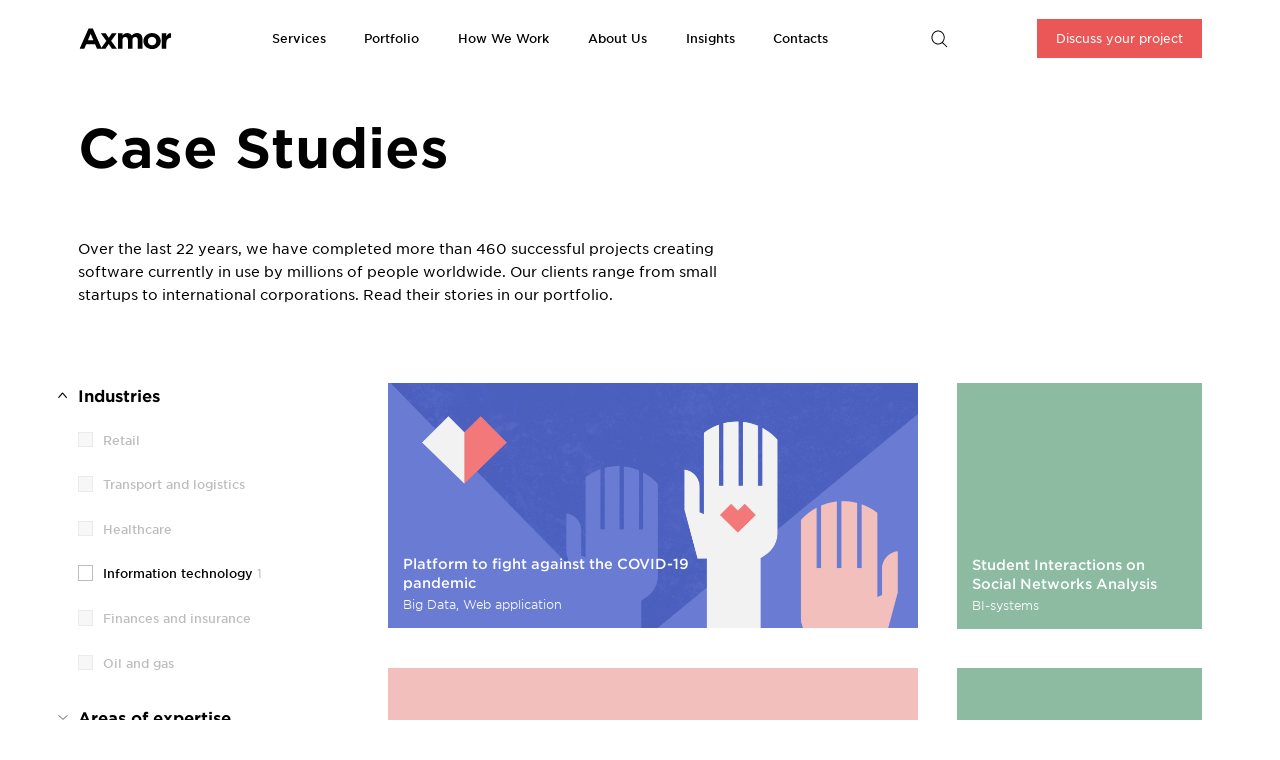

--- FILE ---
content_type: text/html; charset=UTF-8
request_url: https://axmorsoftware.com/projects/?catIds=390
body_size: 15305
content:
<!DOCTYPE html><html lang="en"><head><meta http-equiv="Content-Type" content="text/html; charset=utf-8"><meta name="viewport" content="width=device-width, initial-scale=1, minimum-scale=1.0, maximum-scale=1.0, user-scalable=no"><meta http-equiv="X-UA-Compatible" content="IE=edge"><meta name="title" content="Axmor"><meta name="format-detection" content="telephone=no"><link rel="apple-touch-icon" sizes="180x180" href="/wp-content/themes/axms-theme1/assets/apple-touch-icon.png"><link rel="icon" type="image/png" sizes="32x32" href="/wp-content/themes/axms-theme1/assets/favicon-32x32.png"><link rel="icon" type="image/png" sizes="16x16" href="/wp-content/themes/axms-theme1/assets/favicon-16x16.png"><link rel="manifest" href="/wp-content/themes/axms-theme1/assets/site.webmanifest"><link rel="mask-icon" href="/wp-content/themes/axms-theme1/assets/safari-pinned-tab.svg" color="#ffffff"><link rel="preload" href="/wp-content/themes/axms-theme1/assets/css/woff2/GothamSSm-Medium_Web.woff2" as="font" type="font/woff2" crossorigin="anonymous"><link rel="preload" href="/wp-content/themes/axms-theme1/assets/css/woff2/GothamSSm-Book_Web.woff2" as="font" type="font/woff2" crossorigin="anonymous"><link rel="preload" href="/wp-content/themes/axms-theme1/assets/css/woff2/GothamSSm-Bold_Web.woff2" as="font" type="font/woff2" crossorigin="anonymous"><link rel="preload" href="/wp-content/themes/axms-theme1/assets/css/woff2/GothamSSm-Light_Web.woff2" as="font" type="font/woff2" crossorigin="anonymous"><link rel="preload" href="/wp-content/themes/axms-theme1/assets/css/woff2/GothamSSm-Black_Web.woff2" as="font" type="font/woff2" crossorigin="anonymous"> <script>function fvmuag(){if(navigator.userAgent.match(/x11.*fox\/54|oid\s4.*xus.*ome\/62|oobot|ighth|tmetr|eadles|ingdo/i))return!1;if(navigator.userAgent.match(/x11.*ome\/75\.0\.3770\.100/i)){var e=screen.width,t=screen.height;if("number"==typeof e&&"number"==typeof t&&862==t&&1367==e)return!1}return!0}</script><title>Axmor Project Catalog — a structured project portfolio database</title><meta name="description" content="From start-ups to international corporations, we have helped our clients over the last 17 years to launch more than 460 successful projects, that are now being used by millions of people across the globe. Read their stories in our portfolio."/><meta name="robots" content="max-snippet:-1, max-image-preview:large, max-video-preview:-1"/><link rel="canonical" href="https://axmorsoftware.com/projects/" /><meta property="og:locale" content="en_US" /><meta property="og:type" content="article" /><meta property="og:title" content="Axmor Project Catalog — a structured project portfolio database" /><meta property="og:description" content="From start-ups to international corporations, we have helped our clients over the last 17 years to launch more than 460 successful projects, that are now being used by millions of people across the globe. Read their stories in our portfolio." /><meta property="og:url" content="https://axmorsoftware.com/projects/" /><meta property="og:site_name" content="Axmor" /><meta name="twitter:card" content="summary_large_image" /><meta name="twitter:description" content="From start-ups to international corporations, we have helped our clients over the last 17 years to launch more than 460 successful projects, that are now being used by millions of people across the globe. Read their stories in our portfolio." /><meta name="twitter:title" content="Axmor Project Catalog — a structured project portfolio database" /> <script type='application/ld+json' class='yoast-schema-graph yoast-schema-graph--main'>{"@context":"https://schema.org","@graph":[{"@type":"Organization","@id":"https://axmorsoftware.com/#organization","name":"Axmor","url":"https://axmorsoftware.com/","sameAs":[],"logo":{"@type":"ImageObject","@id":"https://axmorsoftware.com/#logo","inLanguage":"en-US","url":"https://axmorsoftware.com/wp-content/uploads/2020/02/logo180x180.png","width":180,"height":180,"caption":"Axmor"},"image":{"@id":"https://axmorsoftware.com/#logo"}},{"@type":"WebSite","@id":"https://axmorsoftware.com/#website","url":"https://axmorsoftware.com/","name":"Axmor","inLanguage":"en-US","publisher":{"@id":"https://axmorsoftware.com/#organization"},"potentialAction":{"@type":"SearchAction","target":"https://axmorsoftware.com/?s={search_term_string}","query-input":"required name=search_term_string"}},{"@type":"WebPage","@id":"https://axmorsoftware.com/projects/#webpage","url":"https://axmorsoftware.com/projects/","name":"Axmor Project Catalog \u2014 a structured project portfolio database","isPartOf":{"@id":"https://axmorsoftware.com/#website"},"inLanguage":"en-US","datePublished":"2020-02-07T05:30:56+00:00","dateModified":"2020-05-25T06:59:04+00:00","description":"From start-ups to international corporations, we have helped our clients over the last 17 years to launch more than 460 successful projects, that are now being used by millions of people across the globe. Read their stories in our portfolio."}]}</script> <link rel='stylesheet' id='fvm-header-0-css'  href='https://axmorsoftware.com/wp-content/uploads/cache/fvm/1670579454/out/header-5cb0a88ff921a173f0c02c40c3f8d7a297af8119.min.css' type='text/css' media='all' /> <script type='text/javascript' src='https://axmorsoftware.com/wp-content/uploads/cache/fvm/1670579454/out/header-c2b391d61748d015d0d10096f226ca2fe95b5f26.min.js'></script><link rel='https://api.w.org/' href='https://axmorsoftware.com/wp-json/' /><meta name="msapplication-TileColor" content="#000000"><meta name="theme-color" content="#ffffff">  <script>(function (w, d, s, l, i) {
        w[l] = w[l] || [];
        w[l].push({'gtm.start': new Date().getTime(), event: 'gtm.js'});
        var f = d.getElementsByTagName(s)[0],
          j = d.createElement(s), dl = l != 'dataLayer' ? '&l=' + l : '';
        j.async = true;
        j.src = 'https://www.googletagmanager.com/gtm.js?id=' + i + dl;
        f.parentNode.insertBefore(j, f);
      })(window, document, 'script', 'dataLayer', 'GTM-KMH42QM');</script>   <script type="text/javascript">var _tmr = window._tmr || (window._tmr = []);
      _tmr.push({id: '3406473', type: 'pageView', start: (new Date()).getTime()});
      (function (d, w, id) {
        if (d.getElementById(id)) return;
        var ts = d.createElement('script');
        ts.type = 'text/javascript';
        ts.async = true;
        ts.id = id;
        ts.src = 'https://top-fwz1.mail.ru/js/code.js';
        var f = function () {
          var s = d.getElementsByTagName('script')[0];
          s.parentNode.insertBefore(ts, s);
        };
        if (w.opera == '[object Opera]') {
          d.addEventListener('DOMContentLoaded', f, false);
        } else {
          f();
        }
      })(document, window, 'tmr-code');</script> </head><body>  <noscript><iframe src="https://www.googletagmanager.com/ns.html?id=GTM-KMH42QM"
height="0" width="0" style="display:none;visibility:hidden"></iframe></noscript>   <noscript><div><img src="https://top-fwz1.mail.ru/counter?id=3406473;js=na" style="position:absolute;left:-9999px;" alt="Top.Mail.Ru" /></div></noscript> <div class="app"><div class="page"> <header><div class="container-fluid"><div class="row align-items-center flex-nowrap header__wrap"><div class="col col-lg-3"><div class="logo__box"> <a href="/" aria-label="home-page"> <svg viewBox="0 0 577 132" fill="none" xmlns="http://www.w3.org/2000/svg"> <g clip-path="url(#clip0_4686_22)"> <path fill-rule="evenodd" clip-rule="evenodd" d="M1.67139 108.88L41.369 19.7947H60.1615L98.0063 104.714L119.869 74.5085L95.9162 41.1494H117.488L130.722 60.8632L144.081 41.1494H165.121L141.168 74.1282L166.181 108.88H144.609L130.319 87.7778L116.029 108.88H78.5513L70.0792 89.0385H30.9097L22.4421 108.88H1.67139ZM50.499 43.1708L38.1914 71.8546H62.8065L50.499 43.1708Z" fill="black"/> <path d="M171.01 108.88H191.123V71.0977C191.123 61.9951 195.755 57.3242 203.296 57.3242C210.842 57.3242 215.075 61.9994 215.075 71.0977V108.876H235.193V71.0977C235.193 61.9951 239.82 57.3242 247.366 57.3242C254.907 57.3242 259.141 61.9994 259.141 71.0977V108.876H279.258V64.7814C279.258 48.4822 270.258 39.8882 255.306 39.8882C245.643 39.8882 238.236 43.6831 232.015 50.6318C228.31 43.807 221.292 39.8882 212.032 39.8882C201.841 39.8882 195.755 45.072 191.123 50.7558V41.1489H171.005V108.884L171.01 108.88Z" fill="black"/> <path fill-rule="evenodd" clip-rule="evenodd" d="M360.238 75.1415C360.238 94.5989 343.831 110.398 321.731 110.398C299.765 110.398 283.488 94.8553 283.488 75.1415C283.488 55.6842 299.895 39.885 321.995 39.885C343.965 39.885 360.238 55.4278 360.238 75.1415ZM303.337 75.1415C303.337 85.1245 310.882 93.8425 321.995 93.8425C333.51 93.8425 340.389 85.3766 340.389 75.1415C340.389 65.1586 332.848 56.4406 321.731 56.4406C310.22 56.4406 303.337 64.9065 303.337 75.1415Z" fill="black"/> <path d="M364.808 108.88H384.921V83.8585C384.921 67.6875 393.124 59.9781 406.493 59.9781H407.549V39.8883C395.64 39.3798 389.025 45.4439 384.921 54.7943V41.149H364.808V108.884V108.88Z" fill="black"/> </g> <defs> <clipPath id="clip0_4686_22"> <rect width="407" height="132" fill="white"/> </clipPath> </defs> </svg> </a></div></div><div class="col d-none d-lg-block menu__offset"><div class="d-flex"> <a class="menu__item mr-40" id="menu-services-link">Services</a> <a class="menu__item mr-40" id="menu-our-exp-link">Portfolio</a> <a class="menu__item mr-40" id="menu-our-work-link">How We Work</a> <a class="menu__item mr-40" id="menu-about-us-link">About Us</a> <a href="/articles/" class="menu__item mr-40">Insights</a> <a href="/contacts/" class="menu__item">Contacts</a></div></div><div class="col-auto col-lg-4"><div class="row align-items-center"><div class="col"> <a class="d-table search__open" title="Search"> <svg viewBox="0 0 18 18" fill="none" xmlns="http://www.w3.org/2000/svg"> <path fill-rule="evenodd" clip-rule="evenodd" d="M1.5 7.5C1.5 4.18629 4.18629 1.5 7.5 1.5C10.8137 1.5 13.5 4.18629 13.5 7.5C13.5 9.10409 12.8705 10.5611 11.8451 11.6376L11.8367 11.63L11.6653 11.8186C10.5862 12.8597 9.11788 13.5 7.5 13.5C4.18629 13.5 1.5 10.8137 1.5 7.5ZM11.8448 12.9888C10.6511 13.935 9.14152 14.5 7.5 14.5C3.63401 14.5 0.5 11.366 0.5 7.5C0.5 3.63401 3.63401 0.5 7.5 0.5C11.366 0.5 14.5 3.63401 14.5 7.5C14.5 9.36311 13.7721 11.0562 12.5852 12.3105L17.3367 16.63L16.6641 17.37L11.8448 12.9888Z" fill="currentColor"/> </svg> </a></div><div class="col-auto d-none d-lg-block"> <a class="btn open-discuss-modal-btn" id="discuss-btn-topmenu">Discuss your project</a></div><div class="col-auto d-lg-none ml-sm-20 mr-sm-10"> <a class="menu__btn mob-menu-btn main"> <svg viewBox="0 0 20 8" fill="none" xmlns="http://www.w3.org/2000/svg"> <rect width="20" height="1" fill="currentColor"/> <rect y="7" width="20" height="1" fill="currentColor"/> </svg> </a></div></div></div></div></div> </header><div id="scroll-up" class="scroll-up"><div class="scroll-up-btn"> <svg width="20" height="20" viewBox="0 0 20 20" fill="none" xmlns="http://www.w3.org/2000/svg"><path fill-rule="evenodd" clip-rule="evenodd" d="M10 -8.74228e-07L20 10.2834L19.2824 11L10.5 1.94861L10.5 20L9.5 20L9.5 1.94861L0.717618 11L8.49456e-07 10.2834L10 -8.74228e-07Z" fill="white"/></svg></div></div><div class="container-fluid pt-20 pt-sm-40 relative projects-rubrikator" ><div class="row align-items-center align-items-lg-end"><div class="col-md-tablet-7 col-lg-11"><h1>Case Studies</h1></div><div class="col-sm-tablet-7 col-lg-9"><div class="h4 mb-40 mb-lg-80"> Over the last 22 years, we have completed more than 460 successful projects creating software currently in use by millions of people worldwide. Our clients range from small startups to international corporations. Read their stories in our portfolio.</div></div>       <div class="col-auto ml-sm-auto d-none d-sm-block d-lg-none"><div class="d-flex mb-40 mb-lg-80"> <a class="d-flex align-items-center show-task-filters"><div class="mr-20"> <svg viewBox="0 0 20 20" fill="none" xmlns="http://www.w3.org/2000/svg"> <path fill-rule="evenodd" clip-rule="evenodd" d="M8.465 10.02V18.0021L11.465 15.756V10.1045L18.0437 1H1.95498L8.465 10.02ZM7.465 10.3431V20L12.465 16.2565V10.428L20 0H0L7.465 10.3431Z" fill="currentColor"/> </svg></div><div> Filter</div> <span class="text-muted font-weight-normal ml-10 number-tasks">48</span> </a></div></div></div><div class="d-sm-none mb-40 mobile-task-filter"> <a class="d-flex align-items-center show-task-filters"><div class="mr-20"> <svg viewBox="0 0 20 20" fill="none" xmlns="http://www.w3.org/2000/svg"> <path fill-rule="evenodd" clip-rule="evenodd" d="M8.465 10.02V18.0021L11.465 15.756V10.1045L18.0437 1H1.95498L8.465 10.02ZM7.465 10.3431V20L12.465 16.2565V10.428L20 0H0L7.465 10.3431Z" fill="currentColor"/> </svg></div><div> Filter</div> <span class="text-muted font-weight-normal ml-10 number-tasks">48</span> </a></div><div class="row pb-60 pb-sm-80 pb-lg-120"><div class="col-lg-4"><form action=""><div class="filters__box"><div class="dimmer"></div><div class="filters__container"><div class="filters__wrap"><div class="d-flex d-lg-none justify-content-end p-20"><div> <a class="hide-task-filters"> <svg viewBox="0 0 15 14" fill="none" xmlns="http://www.w3.org/2000/svg"> <path fill-rule="evenodd" clip-rule="evenodd" d="M7.00536 6.26854L0.736824 0L0.0292961 0.707529L6.2987 6.97694L0 13.2912L0.706659 13.9995L7.00623 7.68446L13.2957 13.9739L14.0032 13.2664L7.71289 6.97607L13.9568 0.716818L13.2501 0.00841901L7.00536 6.26854Z" fill="currentColor"/> </svg> </a></div></div><div class="px-30 px-sm-40 px-lg-0 accordion__wrap"><div class="accordion__item root__item mb-30 accordion__item_has-child acc__item__581"><div class="
h3 accordion__title tree__id__581                                     according__default__opened accordion__opened                                "><div class="accordion__arrow"> <svg viewBox="0 0 10 6" fill="none" xmlns="http://www.w3.org/2000/svg"> <path fill-rule="evenodd" clip-rule="evenodd" d="M5.00043 6L0 0.859674L0.836278 0L5.00043 4.28065L9.16459 3.42311e-07L10.0009 0.859674L5.00043 6Z" fill="currentColor"/> </svg></div> Industries &nbsp;<span class="text-muted font-weight-normal"></span></div><div class="accordion__child "> <div class=""><div class="accordion__item pt-20 "><div class="font-weight-medium accordion__title accordion__child"><div class="accordion__arrow"> <svg viewBox="0 0 10 6" fill="none" xmlns="http://www.w3.org/2000/svg"> <path fill-rule="evenodd" clip-rule="evenodd" d="M5.00043 6L0 0.859674L0.836278 0L5.00043 4.28065L9.16459 3.42311e-07L10.0009 0.859674L5.00043 6Z" fill="currentColor"/> </svg></div> <label class="custom-control" > <input type="checkbox"
data-has-children="0"
data-id="582"
data-tree-id="581"
><div class="row no-gutters"><div class="col-auto"><div class="control control_checkbox no-children"></div></div><div class="col"> Retail <span class="text-muted font-weight-normal">6</span></div></div> </label></div><div class="accordion__child "></div></div><div class="accordion__item pt-20 "><div class="font-weight-medium accordion__title accordion__child"><div class="accordion__arrow"> <svg viewBox="0 0 10 6" fill="none" xmlns="http://www.w3.org/2000/svg"> <path fill-rule="evenodd" clip-rule="evenodd" d="M5.00043 6L0 0.859674L0.836278 0L5.00043 4.28065L9.16459 3.42311e-07L10.0009 0.859674L5.00043 6Z" fill="currentColor"/> </svg></div> <label class="custom-control" > <input type="checkbox"
data-has-children="0"
data-id="583"
data-tree-id="581"
><div class="row no-gutters"><div class="col-auto"><div class="control control_checkbox no-children"></div></div><div class="col"> Transport and logistics <span class="text-muted font-weight-normal">4</span></div></div> </label></div><div class="accordion__child "></div></div><div class="accordion__item pt-20 "><div class="font-weight-medium accordion__title accordion__child"><div class="accordion__arrow"> <svg viewBox="0 0 10 6" fill="none" xmlns="http://www.w3.org/2000/svg"> <path fill-rule="evenodd" clip-rule="evenodd" d="M5.00043 6L0 0.859674L0.836278 0L5.00043 4.28065L9.16459 3.42311e-07L10.0009 0.859674L5.00043 6Z" fill="currentColor"/> </svg></div> <label class="custom-control" > <input type="checkbox"
data-has-children="0"
data-id="584"
data-tree-id="581"
><div class="row no-gutters"><div class="col-auto"><div class="control control_checkbox no-children"></div></div><div class="col"> Healthcare <span class="text-muted font-weight-normal">7</span></div></div> </label></div><div class="accordion__child "></div></div><div class="accordion__item pt-20 "><div class="font-weight-medium accordion__title accordion__child"><div class="accordion__arrow"> <svg viewBox="0 0 10 6" fill="none" xmlns="http://www.w3.org/2000/svg"> <path fill-rule="evenodd" clip-rule="evenodd" d="M5.00043 6L0 0.859674L0.836278 0L5.00043 4.28065L9.16459 3.42311e-07L10.0009 0.859674L5.00043 6Z" fill="currentColor"/> </svg></div> <label class="custom-control" > <input type="checkbox"
data-has-children="0"
data-id="585"
data-tree-id="581"
><div class="row no-gutters"><div class="col-auto"><div class="control control_checkbox no-children"></div></div><div class="col"> Information technology <span class="text-muted font-weight-normal">6</span></div></div> </label></div><div class="accordion__child "></div></div><div class="accordion__item pt-20 "><div class="font-weight-medium accordion__title accordion__child"><div class="accordion__arrow"> <svg viewBox="0 0 10 6" fill="none" xmlns="http://www.w3.org/2000/svg"> <path fill-rule="evenodd" clip-rule="evenodd" d="M5.00043 6L0 0.859674L0.836278 0L5.00043 4.28065L9.16459 3.42311e-07L10.0009 0.859674L5.00043 6Z" fill="currentColor"/> </svg></div> <label class="custom-control" > <input type="checkbox"
data-has-children="0"
data-id="595"
data-tree-id="581"
><div class="row no-gutters"><div class="col-auto"><div class="control control_checkbox no-children"></div></div><div class="col"> Finances and insurance <span class="text-muted font-weight-normal">1</span></div></div> </label></div><div class="accordion__child "></div></div><div class="accordion__item pt-20 "><div class="font-weight-medium accordion__title accordion__child"><div class="accordion__arrow"> <svg viewBox="0 0 10 6" fill="none" xmlns="http://www.w3.org/2000/svg"> <path fill-rule="evenodd" clip-rule="evenodd" d="M5.00043 6L0 0.859674L0.836278 0L5.00043 4.28065L9.16459 3.42311e-07L10.0009 0.859674L5.00043 6Z" fill="currentColor"/> </svg></div> <label class="custom-control" > <input type="checkbox"
data-has-children="0"
data-id="597"
data-tree-id="581"
><div class="row no-gutters"><div class="col-auto"><div class="control control_checkbox no-children"></div></div><div class="col"> Oil and gas <span class="text-muted font-weight-normal">3</span></div></div> </label></div><div class="accordion__child "></div></div></div> </div></div><div class="accordion__item root__item mb-30 accordion__item_has-child acc__item__606"><div class="
h3 accordion__title tree__id__606                                                                    "><div class="accordion__arrow"> <svg viewBox="0 0 10 6" fill="none" xmlns="http://www.w3.org/2000/svg"> <path fill-rule="evenodd" clip-rule="evenodd" d="M5.00043 6L0 0.859674L0.836278 0L5.00043 4.28065L9.16459 3.42311e-07L10.0009 0.859674L5.00043 6Z" fill="currentColor"/> </svg></div> Areas of expertise &nbsp;<span class="text-muted font-weight-normal"></span></div><div class="accordion__child "> <div class=""><div class="accordion__item pt-20 "><div class="font-weight-medium accordion__title accordion__child"><div class="accordion__arrow"> <svg viewBox="0 0 10 6" fill="none" xmlns="http://www.w3.org/2000/svg"> <path fill-rule="evenodd" clip-rule="evenodd" d="M5.00043 6L0 0.859674L0.836278 0L5.00043 4.28065L9.16459 3.42311e-07L10.0009 0.859674L5.00043 6Z" fill="currentColor"/> </svg></div> <label class="custom-control" > <input type="checkbox"
data-has-children="0"
data-id="607"
data-tree-id="606"
><div class="row no-gutters"><div class="col-auto"><div class="control control_checkbox no-children"></div></div><div class="col"> Mobile application <span class="text-muted font-weight-normal">15</span></div></div> </label></div><div class="accordion__child "></div></div><div class="accordion__item pt-20 "><div class="font-weight-medium accordion__title accordion__child"><div class="accordion__arrow"> <svg viewBox="0 0 10 6" fill="none" xmlns="http://www.w3.org/2000/svg"> <path fill-rule="evenodd" clip-rule="evenodd" d="M5.00043 6L0 0.859674L0.836278 0L5.00043 4.28065L9.16459 3.42311e-07L10.0009 0.859674L5.00043 6Z" fill="currentColor"/> </svg></div> <label class="custom-control" > <input type="checkbox"
data-has-children="0"
data-id="608"
data-tree-id="606"
><div class="row no-gutters"><div class="col-auto"><div class="control control_checkbox no-children"></div></div><div class="col"> Online and VoIP communications <span class="text-muted font-weight-normal">5</span></div></div> </label></div><div class="accordion__child "><div class="pb-30 pl-10 ml-16"><div class="accordion__item pt-10 "><div class=" accordion__title accordion__child"><div class="accordion__arrow"> <svg viewBox="0 0 10 6" fill="none" xmlns="http://www.w3.org/2000/svg"> <path fill-rule="evenodd" clip-rule="evenodd" d="M5.00043 6L0 0.859674L0.836278 0L5.00043 4.28065L9.16459 3.42311e-07L10.0009 0.859674L5.00043 6Z" fill="currentColor"/> </svg></div> <label class="custom-control" > <input type="checkbox"
data-has-children="0"
data-id="609"
data-tree-id="606"
disabled                ><div class="row no-gutters"><div class="col-auto"><div class="control control_checkbox no-children"></div></div><div class="col"> VoIP communications <span class="text-muted font-weight-normal"></span></div></div> </label></div><div class="accordion__child "></div></div><div class="accordion__item pt-10 "><div class=" accordion__title accordion__child"><div class="accordion__arrow"> <svg viewBox="0 0 10 6" fill="none" xmlns="http://www.w3.org/2000/svg"> <path fill-rule="evenodd" clip-rule="evenodd" d="M5.00043 6L0 0.859674L0.836278 0L5.00043 4.28065L9.16459 3.42311e-07L10.0009 0.859674L5.00043 6Z" fill="currentColor"/> </svg></div> <label class="custom-control" > <input type="checkbox"
data-has-children="0"
data-id="610"
data-tree-id="606"
disabled                ><div class="row no-gutters"><div class="col-auto"><div class="control control_checkbox no-children"></div></div><div class="col"> Unified Communications <span class="text-muted font-weight-normal"></span></div></div> </label></div><div class="accordion__child "></div></div></div> </div></div><div class="accordion__item pt-20 "><div class="font-weight-medium accordion__title accordion__child"><div class="accordion__arrow"> <svg viewBox="0 0 10 6" fill="none" xmlns="http://www.w3.org/2000/svg"> <path fill-rule="evenodd" clip-rule="evenodd" d="M5.00043 6L0 0.859674L0.836278 0L5.00043 4.28065L9.16459 3.42311e-07L10.0009 0.859674L5.00043 6Z" fill="currentColor"/> </svg></div> <label class="custom-control" > <input type="checkbox"
data-has-children="0"
data-id="611"
data-tree-id="606"
><div class="row no-gutters"><div class="col-auto"><div class="control control_checkbox no-children"></div></div><div class="col"> Development of IoT solutions <span class="text-muted font-weight-normal">4</span></div></div> </label></div><div class="accordion__child "><div class="pb-30 pl-10 ml-16"><div class="accordion__item pt-10 "><div class=" accordion__title accordion__child"><div class="accordion__arrow"> <svg viewBox="0 0 10 6" fill="none" xmlns="http://www.w3.org/2000/svg"> <path fill-rule="evenodd" clip-rule="evenodd" d="M5.00043 6L0 0.859674L0.836278 0L5.00043 4.28065L9.16459 3.42311e-07L10.0009 0.859674L5.00043 6Z" fill="currentColor"/> </svg></div> <label class="custom-control" > <input type="checkbox"
data-has-children="0"
data-id="612"
data-tree-id="606"
disabled                ><div class="row no-gutters"><div class="col-auto"><div class="control control_checkbox no-children"></div></div><div class="col"> IoT <span class="text-muted font-weight-normal"></span></div></div> </label></div><div class="accordion__child "></div></div></div> </div></div><div class="accordion__item pt-20 "><div class="font-weight-medium accordion__title accordion__child"><div class="accordion__arrow"> <svg viewBox="0 0 10 6" fill="none" xmlns="http://www.w3.org/2000/svg"> <path fill-rule="evenodd" clip-rule="evenodd" d="M5.00043 6L0 0.859674L0.836278 0L5.00043 4.28065L9.16459 3.42311e-07L10.0009 0.859674L5.00043 6Z" fill="currentColor"/> </svg></div> <label class="custom-control" > <input type="checkbox"
data-has-children="0"
data-id="613"
data-tree-id="606"
><div class="row no-gutters"><div class="col-auto"><div class="control control_checkbox no-children"></div></div><div class="col"> Development of BI system <span class="text-muted font-weight-normal">4</span></div></div> </label></div><div class="accordion__child "></div></div><div class="accordion__item pt-20 "><div class="font-weight-medium accordion__title accordion__child"><div class="accordion__arrow"> <svg viewBox="0 0 10 6" fill="none" xmlns="http://www.w3.org/2000/svg"> <path fill-rule="evenodd" clip-rule="evenodd" d="M5.00043 6L0 0.859674L0.836278 0L5.00043 4.28065L9.16459 3.42311e-07L10.0009 0.859674L5.00043 6Z" fill="currentColor"/> </svg></div> <label class="custom-control" > <input type="checkbox"
data-has-children="0"
data-id="614"
data-tree-id="606"
><div class="row no-gutters"><div class="col-auto"><div class="control control_checkbox no-children"></div></div><div class="col"> Dedicated centers <span class="text-muted font-weight-normal">7</span></div></div> </label></div><div class="accordion__child "></div></div><div class="accordion__item pt-20 "><div class="font-weight-medium accordion__title accordion__child"><div class="accordion__arrow"> <svg viewBox="0 0 10 6" fill="none" xmlns="http://www.w3.org/2000/svg"> <path fill-rule="evenodd" clip-rule="evenodd" d="M5.00043 6L0 0.859674L0.836278 0L5.00043 4.28065L9.16459 3.42311e-07L10.0009 0.859674L5.00043 6Z" fill="currentColor"/> </svg></div> <label class="custom-control" > <input type="checkbox"
data-has-children="0"
data-id="615"
data-tree-id="606"
><div class="row no-gutters"><div class="col-auto"><div class="control control_checkbox no-children"></div></div><div class="col"> Eclipse <span class="text-muted font-weight-normal">2</span></div></div> </label></div><div class="accordion__child "></div></div><div class="accordion__item pt-20 "><div class="font-weight-medium accordion__title accordion__child"><div class="accordion__arrow"> <svg viewBox="0 0 10 6" fill="none" xmlns="http://www.w3.org/2000/svg"> <path fill-rule="evenodd" clip-rule="evenodd" d="M5.00043 6L0 0.859674L0.836278 0L5.00043 4.28065L9.16459 3.42311e-07L10.0009 0.859674L5.00043 6Z" fill="currentColor"/> </svg></div> <label class="custom-control" > <input type="checkbox"
data-has-children="0"
data-id="616"
data-tree-id="606"
disabled                ><div class="row no-gutters"><div class="col-auto"><div class="control control_checkbox no-children"></div></div><div class="col"> Machine training <span class="text-muted font-weight-normal"></span></div></div> </label></div><div class="accordion__child "></div></div><div class="accordion__item pt-20 "><div class="font-weight-medium accordion__title accordion__child"><div class="accordion__arrow"> <svg viewBox="0 0 10 6" fill="none" xmlns="http://www.w3.org/2000/svg"> <path fill-rule="evenodd" clip-rule="evenodd" d="M5.00043 6L0 0.859674L0.836278 0L5.00043 4.28065L9.16459 3.42311e-07L10.0009 0.859674L5.00043 6Z" fill="currentColor"/> </svg></div> <label class="custom-control" > <input type="checkbox"
data-has-children="0"
data-id="617"
data-tree-id="606"
><div class="row no-gutters"><div class="col-auto"><div class="control control_checkbox no-children"></div></div><div class="col"> HR solutions <span class="text-muted font-weight-normal">2</span></div></div> </label></div><div class="accordion__child "></div></div><div class="accordion__item pt-20 "><div class="font-weight-medium accordion__title accordion__child"><div class="accordion__arrow"> <svg viewBox="0 0 10 6" fill="none" xmlns="http://www.w3.org/2000/svg"> <path fill-rule="evenodd" clip-rule="evenodd" d="M5.00043 6L0 0.859674L0.836278 0L5.00043 4.28065L9.16459 3.42311e-07L10.0009 0.859674L5.00043 6Z" fill="currentColor"/> </svg></div> <label class="custom-control" > <input type="checkbox"
data-has-children="0"
data-id="618"
data-tree-id="606"
><div class="row no-gutters"><div class="col-auto"><div class="control control_checkbox no-children"></div></div><div class="col"> Analytical systems <span class="text-muted font-weight-normal">14</span></div></div> </label></div><div class="accordion__child "></div></div></div> </div></div><div class="accordion__item root__item mb-30 accordion__item_has-child acc__item__619"><div class="
h3 accordion__title tree__id__619                                                                    "><div class="accordion__arrow"> <svg viewBox="0 0 10 6" fill="none" xmlns="http://www.w3.org/2000/svg"> <path fill-rule="evenodd" clip-rule="evenodd" d="M5.00043 6L0 0.859674L0.836278 0L5.00043 4.28065L9.16459 3.42311e-07L10.0009 0.859674L5.00043 6Z" fill="currentColor"/> </svg></div> Technology &nbsp;<span class="text-muted font-weight-normal"></span></div><div class="accordion__child "> <div class=""><div class="accordion__item pt-20 "><div class="font-weight-medium accordion__title accordion__child"><div class="accordion__arrow"> <svg viewBox="0 0 10 6" fill="none" xmlns="http://www.w3.org/2000/svg"> <path fill-rule="evenodd" clip-rule="evenodd" d="M5.00043 6L0 0.859674L0.836278 0L5.00043 4.28065L9.16459 3.42311e-07L10.0009 0.859674L5.00043 6Z" fill="currentColor"/> </svg></div> <label class="custom-control" > <input type="checkbox"
data-has-children="0"
data-id="620"
data-tree-id="619"
><div class="row no-gutters"><div class="col-auto"><div class="control control_checkbox no-children"></div></div><div class="col"> .NET <span class="text-muted font-weight-normal">6</span></div></div> </label></div><div class="accordion__child "></div></div><div class="accordion__item pt-20 "><div class="font-weight-medium accordion__title accordion__child"><div class="accordion__arrow"> <svg viewBox="0 0 10 6" fill="none" xmlns="http://www.w3.org/2000/svg"> <path fill-rule="evenodd" clip-rule="evenodd" d="M5.00043 6L0 0.859674L0.836278 0L5.00043 4.28065L9.16459 3.42311e-07L10.0009 0.859674L5.00043 6Z" fill="currentColor"/> </svg></div> <label class="custom-control" > <input type="checkbox"
data-has-children="0"
data-id="621"
data-tree-id="619"
><div class="row no-gutters"><div class="col-auto"><div class="control control_checkbox no-children"></div></div><div class="col"> Java <span class="text-muted font-weight-normal">22</span></div></div> </label></div><div class="accordion__child "></div></div><div class="accordion__item pt-20 "><div class="font-weight-medium accordion__title accordion__child"><div class="accordion__arrow"> <svg viewBox="0 0 10 6" fill="none" xmlns="http://www.w3.org/2000/svg"> <path fill-rule="evenodd" clip-rule="evenodd" d="M5.00043 6L0 0.859674L0.836278 0L5.00043 4.28065L9.16459 3.42311e-07L10.0009 0.859674L5.00043 6Z" fill="currentColor"/> </svg></div> <label class="custom-control" > <input type="checkbox"
data-has-children="0"
data-id="622"
data-tree-id="619"
><div class="row no-gutters"><div class="col-auto"><div class="control control_checkbox no-children"></div></div><div class="col"> Big Data <span class="text-muted font-weight-normal">5</span></div></div> </label></div><div class="accordion__child "></div></div><div class="accordion__item pt-20 "><div class="font-weight-medium accordion__title accordion__child"><div class="accordion__arrow"> <svg viewBox="0 0 10 6" fill="none" xmlns="http://www.w3.org/2000/svg"> <path fill-rule="evenodd" clip-rule="evenodd" d="M5.00043 6L0 0.859674L0.836278 0L5.00043 4.28065L9.16459 3.42311e-07L10.0009 0.859674L5.00043 6Z" fill="currentColor"/> </svg></div> <label class="custom-control" > <input type="checkbox"
data-has-children="0"
data-id="623"
data-tree-id="619"
><div class="row no-gutters"><div class="col-auto"><div class="control control_checkbox no-children"></div></div><div class="col"> PHP <span class="text-muted font-weight-normal">5</span></div></div> </label></div><div class="accordion__child "></div></div><div class="accordion__item pt-20 "><div class="font-weight-medium accordion__title accordion__child"><div class="accordion__arrow"> <svg viewBox="0 0 10 6" fill="none" xmlns="http://www.w3.org/2000/svg"> <path fill-rule="evenodd" clip-rule="evenodd" d="M5.00043 6L0 0.859674L0.836278 0L5.00043 4.28065L9.16459 3.42311e-07L10.0009 0.859674L5.00043 6Z" fill="currentColor"/> </svg></div> <label class="custom-control" > <input type="checkbox"
data-has-children="0"
data-id="624"
data-tree-id="619"
><div class="row no-gutters"><div class="col-auto"><div class="control control_checkbox no-children"></div></div><div class="col"> Python <span class="text-muted font-weight-normal">2</span></div></div> </label></div><div class="accordion__child "></div></div><div class="accordion__item pt-20 "><div class="font-weight-medium accordion__title accordion__child"><div class="accordion__arrow"> <svg viewBox="0 0 10 6" fill="none" xmlns="http://www.w3.org/2000/svg"> <path fill-rule="evenodd" clip-rule="evenodd" d="M5.00043 6L0 0.859674L0.836278 0L5.00043 4.28065L9.16459 3.42311e-07L10.0009 0.859674L5.00043 6Z" fill="currentColor"/> </svg></div> <label class="custom-control" > <input type="checkbox"
data-has-children="0"
data-id="625"
data-tree-id="619"
><div class="row no-gutters"><div class="col-auto"><div class="control control_checkbox no-children"></div></div><div class="col"> Node.js <span class="text-muted font-weight-normal">2</span></div></div> </label></div><div class="accordion__child "></div></div><div class="accordion__item pt-20 "><div class="font-weight-medium accordion__title accordion__child"><div class="accordion__arrow"> <svg viewBox="0 0 10 6" fill="none" xmlns="http://www.w3.org/2000/svg"> <path fill-rule="evenodd" clip-rule="evenodd" d="M5.00043 6L0 0.859674L0.836278 0L5.00043 4.28065L9.16459 3.42311e-07L10.0009 0.859674L5.00043 6Z" fill="currentColor"/> </svg></div> <label class="custom-control" > <input type="checkbox"
data-has-children="0"
data-id="626"
data-tree-id="619"
><div class="row no-gutters"><div class="col-auto"><div class="control control_checkbox no-children"></div></div><div class="col"> Cloud solutions <span class="text-muted font-weight-normal">2</span></div></div> </label></div><div class="accordion__child "></div></div></div> </div></div></div><div class="mb-lg-60 row pt-30 no-gutters filters__buttons"><div class="col col-lg-auto d-lg-none"> <button type="button" class="number-tasks"></button></div><div class="col col-lg-auto"> <button class="btn_bordered clear-task-filters" type="button" disabled>Clear<span class="d-none d-lg-inline ml-5">all</span></button></div></div></div></div></div></form></div><div class="col-lg-11"><div class="rubrikator-results-wrapper"><div class="dimmer"></div><div class="rubrikator-results row"></div></div><div class="featured-tasks featured-projects row"></div></div></div></div></div> <div class="container-fluid d-sm-none"><div class="row"><div class="col-sm-tablet-7 col-md-tablet-6 col-lg-11"><div class="h1 mb-40">Let’s see how we can make your business stronger</div></div></div></div><div class="discuss-btn mb-60"> <button class="btn btn_lg open-discuss-modal-btn" id="discuss-btn">Discuss your project</button></div> <footer><div class="overflow_hidden relative pb-80 pb-sm-0 pb-md-80"><div class=footer__graphic> <img src="/wp-content/uploads/2020/05/graphic-a.svg" alt=""></div><div class="container-fluid"><div class="d-none d-sm-block"><div class="row"><div class="col-sm-tablet-7 col-md-tablet-6 col-lg-11"><div class="h1 mb-40">Let’s see how we can make your business stronger</div></div></div><div class="mb-50 mb-sm-60 mb-lg-120 d-sm-flex"><div> <button class="btn btn_lg open-discuss-modal-btn" id="discuss-btn-footer">Discuss your project</button></div></div></div><div class="row pt-20"><div class="col-xs-phone-3 col-sm-tablet-3 col-md d-flex flex-column order-1 order-md-3"><div class="mb-20"><div>+1 650 996 2875</div><div><a href="mailto:sales@axmorsoftware.com">sales@axmorsoftware.com</a></div></div><div class="mb-60 mb-sm-60 mb-md-20 d-flex align-items-center mt-auto"> <a href="https://www.facebook.com/AxmorSoftware" class="social__link fb" title="Facebook" target="_blank" aria-label="Facebook"> <svg viewBox="0 0 12 21" fill="none" xmlns="http://www.w3.org/2000/svg"> <path fill-rule="evenodd" clip-rule="evenodd" d="M3 5.5V6.75V8H0.5C0.223858 8 0 8.22386 0 8.5V12.5C0 12.7761 0.223858 13 0.5 13H3V20.5C3 20.7761 3.22386 21 3.5 21H7.5C7.77614 21 8 20.7761 8 20.5V13H10.5C10.7294 13 10.9294 12.8439 10.9851 12.6213L11.9851 8.62127C12.0224 8.4719 11.9889 8.31365 11.8941 8.19229C11.7993 8.07094 11.654 8 11.5 8H8V6.75C8 6.75 8 5.98816 8 5.5C7.60948 5.5 7 5.5 7 5.5V7V8.5C7 8.77614 7.22386 9 7.5 9H10.8596L10.1096 12H7.5C7.22386 12 7 12.2239 7 12.5V20H4V12.5C4 12.2239 3.77614 12 3.5 12H1V9H3.5C3.77614 9 4 8.77614 4 8.5V7V5.5H3ZM3 5.5H4C4 3 6 1 8.5 1H11V4H8.5C7.5 4 7 4.5 7 5.5C7 5.5 7.60948 5.5 8 5.5C8 5.22386 8.22386 5 8.5 5C9 5 11.5 5 11.5 5C11.7761 5 12 4.77614 12 4.5V0.5C12 0.223858 11.7761 0 11.5 0H8.5C5.5 0 3 2.5 3 5.5Z" fill="currentColor"/> </svg> </a> <a href="https://instagram.com/axmor_software" class="social__link inst" title="Instagram" target="_blank" aria-label="Instagram"> <svg viewBox="0 0 21 21" fill="none" xmlns="http://www.w3.org/2000/svg"> <path fill-rule="evenodd" clip-rule="evenodd" d="M0 5.5C0 2.46244 2.46244 0 5.5 0H15.5C18.5375 0 21 2.46244 21 5.5V15.5C21 18.5375 18.5375 21 15.5 21H5.5C2.46244 21 0 18.5375 0 15.5V5.5ZM5.5 1C3.01472 1 1 3.01472 1 5.5V15.5C1 17.9853 3.01472 20 5.5 20H15.5C17.9853 20 20 17.9853 20 15.5V5.5C20 3.01472 17.9853 1 15.5 1H5.5ZM14.4943 12.5726C14.9303 11.7324 15.0901 10.7762 14.9513 9.83997C14.8097 8.88488 14.3646 8.00072 13.682 7.31801C12.9992 6.63532 12.1151 6.19029 11.1601 6.04868C10.2237 5.90984 9.26758 6.06976 8.42743 6.5057C7.58729 6.94163 6.90599 7.63138 6.48045 8.47684C6.0549 9.3223 5.90679 10.2804 6.05715 11.2149C6.20753 12.1494 6.64873 13.0127 7.31802 13.6819C7.98731 14.3512 8.85059 14.7924 9.7851 14.9428C10.7195 15.0933 11.6777 14.9451 12.5231 14.5195C13.3686 14.094 14.0584 13.4127 14.4943 12.5726ZM13.6067 12.112C13.9458 11.4586 14.0701 10.7148 13.9621 9.98664C13.852 9.24379 13.5058 8.55611 12.9749 8.02512C12.4438 7.49414 11.7562 7.14801 11.0134 7.03786C10.2851 6.92988 9.54145 7.05426 8.888 7.39332C8.23456 7.73238 7.70466 8.26885 7.37368 8.92643C7.0427 9.58401 6.9275 10.3292 7.04445 11.0561C7.16141 11.7828 7.50457 12.4543 8.02512 12.9748C8.54569 13.4954 9.21713 13.8386 9.94397 13.9555C10.6707 14.0725 11.416 13.9573 12.0735 13.6263C12.7311 13.2954 13.2677 12.7655 13.6067 12.112ZM18.4784 4.20664C18.5401 4.62276 18.4689 5.04775 18.2752 5.42113C18.0814 5.79453 17.7749 6.09733 17.3992 6.28647C17.0234 6.4756 16.5976 6.54143 16.1822 6.4746C15.7669 6.40776 15.3832 6.21167 15.0857 5.91421C14.7883 5.61675 14.5923 5.23307 14.5255 4.81773C14.4585 4.40241 14.5244 3.97658 14.7135 3.60082C14.9027 3.22506 15.2055 2.9185 15.5788 2.72476C15.9522 2.531 16.3772 2.45993 16.7933 2.52164C17.2178 2.58457 17.6108 2.78236 17.9142 3.08578C18.2176 3.38921 18.4154 3.78217 18.4784 4.20664ZM17.4892 4.35332C17.5201 4.56138 17.4844 4.77387 17.3876 4.96057C17.2907 5.14727 17.1375 5.29867 16.9496 5.39323C16.7617 5.4878 16.5488 5.52071 16.3411 5.4873C16.1335 5.45388 15.9416 5.35583 15.7929 5.20711C15.6441 5.05837 15.5461 4.86653 15.5127 4.65887C15.4793 4.45121 15.5122 4.23829 15.6067 4.05041C15.7013 3.86253 15.8527 3.70925 16.0394 3.61238C16.2261 3.5155 16.4386 3.47997 16.6467 3.51082C16.8589 3.54229 17.0554 3.64118 17.2071 3.79289C17.3588 3.94461 17.4577 4.14109 17.4892 4.35332Z" fill="currentColor"/> </svg> </a> <a href="https://www.youtube.com/channel/UC9Uv8FGJpiaBQojAgUtl3Ow" class="social__link yt" title="Youtube" target="_blank" aria-label="Youtube"> <svg viewBox="0 0 23 17" fill="none" xmlns="http://www.w3.org/2000/svg"> <path fill-rule="evenodd" clip-rule="evenodd" d="M11.5006 0.5C11.5006 0 11.5006 0 11.5005 0H11.5002H11.4992H11.4953L11.4803 1.48416e-05L11.4218 0.00011754C11.3706 0.000234693 11.2954 0.000468612 11.1992 0.000935704C11.0068 0.00186989 10.7303 0.003737 10.3932 0.00746921C9.71918 0.0149313 8.80198 0.0298596 7.83022 0.0597447C6.85928 0.0896044 5.82974 0.134516 4.93231 0.202259C4.04928 0.268916 3.25057 0.360395 2.76719 0.494185L2.76718 0.494132L2.76007 0.496213C2.20218 0.659559 1.69785 0.971809 1.29711 1.39938C0.89648 1.82682 0.613383 2.35448 0.474583 2.92839C0.472044 2.93888 0.469847 2.94946 0.467993 2.9601C0.148288 4.79489 -0.00817413 6.6561 0.00056436 8.52037C-0.0106685 10.3986 0.145801 12.2741 0.467997 14.1227C0.470745 14.1385 0.474248 14.1541 0.478494 14.1695C0.631557 14.7257 0.921121 15.2335 1.32092 15.643L1.32097 15.6431C1.7209 16.0527 2.21776 16.3502 2.76433 16.505L2.76719 16.5058C3.25057 16.6396 4.04928 16.7311 4.93231 16.7977C5.82974 16.8655 6.85928 16.9104 7.83022 16.9403C8.80198 16.9701 9.71918 16.9851 10.3932 16.9925C10.7303 16.9963 11.0068 16.9981 11.1992 16.9991C11.2954 16.9995 11.3706 16.9998 11.4218 16.9999L11.4803 17L11.4953 17L11.4992 17H11.5002H11.5005C11.5006 17 11.5006 17 11.5006 16.5C11.5006 17 11.5006 17 11.5007 17H11.501H11.502L11.5059 17L11.5209 17L11.5794 16.9999C11.6306 16.9998 11.7058 16.9995 11.802 16.9991C11.9944 16.9981 12.2709 16.9963 12.608 16.9925C13.282 16.9851 14.1992 16.9701 15.171 16.9403C16.1419 16.9104 17.1714 16.8655 18.0689 16.7977C18.9519 16.7311 19.7506 16.6396 20.234 16.5058L20.234 16.5059L20.2411 16.5038C20.7989 16.3404 21.3032 16.0283 21.704 15.6007C22.1047 15.1732 22.3878 14.6455 22.5266 14.0716C22.5291 14.0611 22.5313 14.0505 22.5332 14.0399C22.8504 12.2188 23.0069 10.3717 23.0006 8.5214C23.0118 6.64295 22.8554 4.76742 22.5332 2.91869C22.5313 2.90805 22.5291 2.89748 22.5266 2.88698C22.3878 2.31313 22.1047 1.78546 21.704 1.358C21.3033 0.930413 20.7989 0.618163 20.2411 0.45482C20.2351 0.453071 20.2291 0.451434 20.2231 0.44991C19.7438 0.328775 18.9488 0.245431 18.0656 0.18456C17.1691 0.12277 16.1403 0.0817855 15.1696 0.0545307C14.1982 0.0272547 13.2813 0.0136286 12.6075 0.00681725C12.2705 0.00341064 11.9941 0.00170648 11.8018 0.000853866C11.7056 0.000427574 11.6305 0.0002141 11.5793 0.000107199L11.5209 1.35303e-05L11.5058 0H11.502H11.501H11.5007C11.5006 0 11.5006 0 11.5006 0.5ZM11.5006 0.5L11.5006 1H11.5004L11.4995 1L11.4959 1L11.4814 1.00001L11.4241 1.00011C11.3737 1.00023 11.2993 1.00046 11.204 1.00092C11.0135 1.00185 10.739 1.0037 10.4043 1.00741C9.7345 1.01482 8.8242 1.02965 7.86096 1.05927C6.89688 1.08892 5.88392 1.13327 5.00759 1.19942C4.11967 1.26645 3.41502 1.35316 3.03752 1.45697C2.6553 1.56957 2.30639 1.78485 2.02674 2.08323L2.02673 2.08323C1.74956 2.37895 1.5503 2.74587 1.45026 3.14839C1.14251 4.92038 0.991972 6.71784 1.00057 8.51831L1.00059 8.52373H1.00056C0.989574 10.335 1.13965 12.1436 1.44886 13.9264C1.5592 14.3131 1.76188 14.6632 2.03652 14.9445C2.31588 15.2306 2.66014 15.4359 3.03534 15.5424C3.41231 15.6465 4.11796 15.7334 5.00759 15.8006C5.88392 15.8667 6.89688 15.9111 7.86096 15.9407C8.8242 15.9704 9.7345 15.9852 10.4043 15.9926C10.739 15.9963 11.0135 15.9982 11.204 15.9991C11.2993 15.9995 11.3736 15.9998 11.4241 15.9999L11.4814 16L11.4959 16L11.4995 16H11.5004H11.5006L11.5006 16.5L11.5006 16H11.5008H11.5017L11.5053 16L11.5198 16L11.5771 15.9999C11.6276 15.9998 11.7019 15.9995 11.7972 15.9991C11.9877 15.9982 12.2622 15.9963 12.5969 15.9926C13.2667 15.9852 14.177 15.9704 15.1402 15.9407C16.1043 15.9111 17.1173 15.8667 17.9936 15.8006C18.8815 15.7336 19.5861 15.6468 19.9637 15.543C20.3459 15.4304 20.6948 15.2152 20.9744 14.9168L20.9744 14.9168C21.2516 14.621 21.4509 14.2541 21.5509 13.8516C21.8562 12.093 22.0068 10.3093 22.0006 8.52243L22.0006 8.51767C22.0116 6.70359 21.861 4.89238 21.5509 3.107C21.4509 2.70446 21.2516 2.33756 20.9744 2.04187L20.9744 2.04181C20.6961 1.74485 20.3491 1.53019 19.969 1.41715C19.5862 1.32197 18.8804 1.24309 17.9968 1.18219C17.1196 1.12173 16.1059 1.08122 15.1416 1.05414C14.178 1.02708 13.2674 1.01354 12.5974 1.00677C12.2625 1.00338 11.988 1.00169 11.7974 1.00084C11.702 1.00042 11.6277 1.00021 11.5772 1.00011L11.5199 1.00001L11.5053 1L11.5017 1L11.5009 1H11.5006L11.5006 0.5ZM9.75725 5.07125C9.60278 4.97857 9.4104 4.97615 9.25365 5.0649C9.0969 5.15365 9 5.31986 9 5.5V11.5C9 11.6801 9.0969 11.8463 9.25365 11.9351C9.41041 12.0239 9.60278 12.0214 9.75725 11.9287L14.7572 8.92874C14.9079 8.83838 15 8.67562 15 8.49999C15 8.32436 14.9079 8.1616 14.7572 8.07124L9.75725 5.07125ZM10 10.6169V6.38309L13.5282 8.49999L10 10.6169Z" fill="currentColor"/> </svg> </a> <a href="https://www.linkedin.com/company/axmor-software" class="social__link li" title="LinkedIn" target="_blank" aria-label="LinkedIn"> <svg viewBox="0 0 21 21" fill="none" xmlns="http://www.w3.org/2000/svg"> <path fill-rule="evenodd" clip-rule="evenodd" d="M0 1.91959C0 0.83584 0.932369 0 1.98832 0H19.0709C20.1531 0 21 0.860526 21 1.91959V19.0795C21 19.6596 20.684 20.1453 20.2858 20.4699C19.8874 20.7947 19.36 21 18.8322 21H1.74968C1.20306 21 0.748533 20.7782 0.439249 20.4041C0.138303 20.0402 0 19.5644 0 19.0795V1.91959ZM1.98832 0.954545C1.41009 0.954545 0.954545 1.41116 0.954545 1.91959V19.0795C0.954545 19.3916 1.0439 19.6374 1.17489 19.7958C1.29754 19.9442 1.47921 20.0455 1.74968 20.0455H18.8322C19.1225 20.0455 19.4404 19.9276 19.6827 19.7301C19.9252 19.5323 20.0455 19.2964 20.0455 19.0795V1.91959C20.0455 1.38647 19.6247 0.954545 19.0709 0.954545H1.98832ZM4.77273 3.46023C4.04741 3.46023 3.46023 4.04741 3.46023 4.77273C3.46023 5.49805 4.04741 6.08523 4.77273 6.08523C5.49805 6.08523 6.08523 5.49805 6.08523 4.77273C6.08523 4.04741 5.49805 3.46023 4.77273 3.46023ZM2.50568 4.77273C2.50568 3.52023 3.52023 2.50568 4.77273 2.50568C6.02523 2.50568 7.03977 3.52023 7.03977 4.77273C7.03977 6.02523 6.02523 7.03977 4.77273 7.03977C3.52023 7.03977 2.50568 6.02523 2.50568 4.77273ZM13.9707 8.47159C12.5995 8.47159 11.5677 9.16427 11.2591 9.72065L11.1228 9.96641H10.3349V8.59091H8.59091V17.1818H10.5V13.0744C10.5 12.2165 10.6826 11.4508 11.1263 10.8909C11.5848 10.3122 12.2662 10.0227 13.103 10.0227C13.8748 10.0227 14.4438 10.3986 14.7979 10.9616C15.1371 11.5011 15.2727 12.1959 15.2727 12.8835V17.1818H17.1818V12.3614C17.1818 10.9649 16.9784 10.0098 16.5166 9.40357C16.0796 8.82983 15.3312 8.47159 13.9707 8.47159ZM11.2894 8.33593C11.9724 7.85153 12.9232 7.51705 13.9707 7.51705C15.494 7.51705 16.5898 7.92435 17.276 8.82514C17.9374 9.69349 18.1364 10.9219 18.1364 12.3614V18.1364H14.3182V12.8835C14.3182 12.3016 14.2004 11.8046 13.9898 11.4697C13.794 11.1584 13.5168 10.9773 13.103 10.9773C12.5004 10.9773 12.119 11.1751 11.8744 11.4837C11.6151 11.8109 11.4545 12.3325 11.4545 13.0744V18.1364H7.63636V7.63636H11.2894V8.33593ZM2.86364 7.63636H6.68182V18.1364H2.86364V7.63636ZM3.81818 8.59091V17.1818H5.72727V8.59091H3.81818Z" fill="black"/> </svg> </a></div></div><div class="col-15 d-md-none order-2"></div><div class="col-xs-phone-3 col-sm-tablet-3 col-lg-3 d-flex flex-column order-3 order-md-1"><div class="mb-20"> 4433 Merlin Way Soquel, CA 95073, United States</div><div class="mb-120 mb-sm-60 mb-md-20 mt-auto"> &copy;&nbsp;Axmor, 2025</div></div><div class="col-15 d-md-none order-4"></div><div class="d-none d-sm-flex flex-column ml-auto order-5
col-sm-tablet-3 col-lg-3 footer__desc"
><div class="mb-sm-60 mb-lg-120"> Axmor. Business process automation.</div></div></div></div></div> </footer></div>  <div class="modal" id="modal-form"><div class="container-fluid my-sm-auto"><div class="row justify-content-center"><div class="col-sm-tablet-8 col-md-tablet-6 col-lg-8"><div class="modal__box p-20 p-sm-80"><div class="d-flex justify-content-end"> <a class="close" id="close-modal"> <svg viewBox="0 0 22 22" fill="none" xmlns="http://www.w3.org/2000/svg"><path d="M1 21L21 1M1 1l20 20L1 1z" stroke="currentColor"/></svg> </a></div><div class="h2 mb-20"> Discuss your project</div><div class="discuss-form-info"> <span>*</span> — required fields</div> <div role="form" class="wpcf7" id="wpcf7-f1370-o1" lang="en-US" dir="ltr"><div class="screen-reader-response"></div><form action="/projects/?catIds=390#wpcf7-f1370-o1" method="post" class="wpcf7-form" enctype="multipart/form-data" novalidate="novalidate" id="discuss-project-form"><div style="display: none;"> <input type="hidden" name="_wpcf7" value="1370" /> <input type="hidden" name="_wpcf7_version" value="5.1.6" /> <input type="hidden" name="_wpcf7_locale" value="en_US" /> <input type="hidden" name="_wpcf7_unit_tag" value="wpcf7-f1370-o1" /> <input type="hidden" name="_wpcf7_container_post" value="0" /></div><div class="form-control mb-20"> <input type="text"  required name="ax-name" value="" size="40" class="wpcf7-form-control wpcf7-text required" id="wpcf7-discuss-name" aria-invalid="false" /> <label>Name <span class="discuss-form-required">*</span></label><div class="form-control__info"> <svg width="20" height="20" viewBox="0 0 20 20" fill="none" xmlns="http://www.w3.org/2000/svg"> <path fill-rule="evenodd" clip-rule="evenodd" d="M1 10C1 5.02944 5.02944 1 10 1C14.9706 1 19 5.02944 19 10C19 14.9706 14.9706 19 10 19C5.02944 19 1 14.9706 1 10ZM10 0C4.47715 0 0 4.47715 0 10C0 15.5228 4.47715 20 10 20C15.5228 20 20 15.5228 20 10C20 4.47715 15.5228 0 10 0Z" fill="#EB5757"/> <path d="M10 4V11M10 15V16" stroke="#EB5757" stroke-linecap="square"/> </svg><div class="form-control__tooltip">Required field</div></div><div id="wpcf7-discuss-name-err" class="form-control__err-message" type="hidden"></div></div><div class="form-control mb-20"> <input type="text"  required name="ax-company" value="" size="40" class="wpcf7-form-control wpcf7-text required" id="wpcf7-discuss-company" aria-invalid="false" /> <label>Company <span class="discuss-form-required">*</span></label><div class="form-control__info"> <svg width="20" height="20" viewBox="0 0 20 20" fill="none" xmlns="http://www.w3.org/2000/svg"> <path fill-rule="evenodd" clip-rule="evenodd" d="M1 10C1 5.02944 5.02944 1 10 1C14.9706 1 19 5.02944 19 10C19 14.9706 14.9706 19 10 19C5.02944 19 1 14.9706 1 10ZM10 0C4.47715 0 0 4.47715 0 10C0 15.5228 4.47715 20 10 20C15.5228 20 20 15.5228 20 10C20 4.47715 15.5228 0 10 0Z" fill="#EB5757"/> <path d="M10 4V11M10 15V16" stroke="#EB5757" stroke-linecap="square"/> </svg><div class="form-control__tooltip">Required field</div></div><div id="wpcf7-discuss-company-err" class="form-control__err-message" type="hidden"></div></div><div class="form-control mb-20"> <input type="text"  required name="ax-email" value="" size="40" class="wpcf7-form-control wpcf7-text required" id="wpcf7-discuss-email" aria-invalid="false" /> <label>Email <span class="discuss-form-required">*</span></label><div id="wpcf7-discuss-email-incorrect" class="validation__box">Invalid Email</div><div class="form-control__info"> <svg width="20" height="20" viewBox="0 0 20 20" fill="none" xmlns="http://www.w3.org/2000/svg"> <path fill-rule="evenodd" clip-rule="evenodd" d="M1 10C1 5.02944 5.02944 1 10 1C14.9706 1 19 5.02944 19 10C19 14.9706 14.9706 19 10 19C5.02944 19 1 14.9706 1 10ZM10 0C4.47715 0 0 4.47715 0 10C0 15.5228 4.47715 20 10 20C15.5228 20 20 15.5228 20 10C20 4.47715 15.5228 0 10 0Z" fill="#EB5757"/> <path d="M10 4V11M10 15V16" stroke="#EB5757" stroke-linecap="square"/> </svg><div class="form-control__tooltip">Required field</div></div><div id="wpcf7-discuss-email-err" class="form-control__err-message" type="hidden"></div></div><div class="form-control mb-20"> <input type="text"  required name="ax-phone" value="" size="40" class="wpcf7-form-control wpcf7-text required" id="wpcf7-discuss-phone" aria-invalid="false" /> <label>Phone <span class="discuss-form-required">*</span></label><div class="form-control__info"> <svg width="20" height="20" viewBox="0 0 20 20" fill="none" xmlns="http://www.w3.org/2000/svg"> <path fill-rule="evenodd" clip-rule="evenodd" d="M1 10C1 5.02944 5.02944 1 10 1C14.9706 1 19 5.02944 19 10C19 14.9706 14.9706 19 10 19C5.02944 19 1 14.9706 1 10ZM10 0C4.47715 0 0 4.47715 0 10C0 15.5228 4.47715 20 10 20C15.5228 20 20 15.5228 20 10C20 4.47715 15.5228 0 10 0Z" fill="#EB5757"/> <path d="M10 4V11M10 15V16" stroke="#EB5757" stroke-linecap="square"/> </svg><div class="form-control__tooltip">Required field</div></div><div id="wpcf7-discuss-phone-err" class="form-control__err-message" type="hidden"></div></div><div class="form-control mb-20"><textarea  required name="ax-about" cols="40" rows="5" class="wpcf7-form-control wpcf7-textarea" id="wpcf7-discuss-about" aria-invalid="false"></textarea><label>A few words about your project<div id="wpcf7-discuss-about-err" class="validation__box" type="hidden">Required field</div></label><div class="axmor-form-attachment" id="discuss-form-attachment"><div class="axmor-form-attached-file-info mb-30"> <span class="axmor-form-attached-file-name" id="discuss-form-attached-file-name"></span> <span class="axmor-form-attached-file-size" id="discuss-form-attached-file-size"></span></div><div class="axmor-form-attachment-label"> <a class="remove-form-attachment" id="discuss-form-remove-attache-btn"> <svg width="14" height="19" viewBox="0 0 14 19" fill="none" xmlns="http://www.w3.org/2000/svg"> <path fill-rule="evenodd" clip-rule="evenodd" d="M3.99992 0V3H-7.62939e-05V4H0.999924V19H12.9999V4H13.9999V3H9.99992V0H3.99992ZM8.99992 3V1H4.99992V3H8.99992ZM1.99992 4H11.9999V18H1.99992V4Z" fill="black"/></svg> </a></div></div></div><div class="mb-50" id="attach"> <label><div class="attach-btn"> <span>Attach a file</span> <span>Max file size 24 MB</span></div> <input type="file" name="ax-file" size="40" class="wpcf7-form-control wpcf7-file" id="wpcf7-discuss-file" accept=".pdf,.doc,.docx,.xls,.xlsx,.rar,.zip,.tar,.gz,.7zip" aria-invalid="false" /> </label></div><div id="wpcf7-discuss-message" class="validation__box" type="hidden">error</div><div class="mb-100 mb-sm-0"> <button disabled id="wpcf7-discuss-submit" type="submit" class="btn_lg"> <span>Send message</span><div class="loader"></div> </button></div><div class="wpcf7-response-output wpcf7-display-none"></div></form></div> </div></div></div></div></div> <div class="modal" id="modal-thank-you"><div class="container-fluid my-sm-auto"><div class="row justify-content-center"><div class="col-sm-tablet-8 col-md-tablet-6 col-lg-7"><div class="modal__box p-20 p-sm-60"><div class="d-flex justify-content-end"> <a class="close" id="close-thank-you-modal-cross"> <svg viewBox="0 0 22 22" fill="none" xmlns="http://www.w3.org/2000/svg"><path d="M1 21L21 1M1 1l20 20L1 1z" stroke="currentColor"/></svg> </a></div><div class="h2"> Thank you!</div><p class="modal-thank-you-text">We will get back to you as soon as possible</p><div class="mb-40 mb-sm-0"> <button id="close-thank-you-modal-btn" class="btn_lg">OK</button></div></div></div></div></div></div> <div class="menu" id="menu-container"><div class="menu__container"> <header><div class="container-fluid"><div class="row align-items-center flex-lg-nowrap min-h-2rem"><div class="col col-lg-3"><div class="logo__box"> <a href="/"> <svg viewBox="0 0 577 132" fill="none" xmlns="http://www.w3.org/2000/svg"> <g clip-path="url(#clip0_4686_22)"> <path fill-rule="evenodd" clip-rule="evenodd" d="M1.67139 108.88L41.369 19.7947H60.1615L98.0063 104.714L119.869 74.5085L95.9162 41.1494H117.488L130.722 60.8632L144.081 41.1494H165.121L141.168 74.1282L166.181 108.88H144.609L130.319 87.7778L116.029 108.88H78.5513L70.0792 89.0385H30.9097L22.4421 108.88H1.67139ZM50.499 43.1708L38.1914 71.8546H62.8065L50.499 43.1708Z" fill="black"/> <path d="M171.01 108.88H191.123V71.0977C191.123 61.9951 195.755 57.3242 203.296 57.3242C210.842 57.3242 215.075 61.9994 215.075 71.0977V108.876H235.193V71.0977C235.193 61.9951 239.82 57.3242 247.366 57.3242C254.907 57.3242 259.141 61.9994 259.141 71.0977V108.876H279.258V64.7814C279.258 48.4822 270.258 39.8882 255.306 39.8882C245.643 39.8882 238.236 43.6831 232.015 50.6318C228.31 43.807 221.292 39.8882 212.032 39.8882C201.841 39.8882 195.755 45.072 191.123 50.7558V41.1489H171.005V108.884L171.01 108.88Z" fill="black"/> <path fill-rule="evenodd" clip-rule="evenodd" d="M360.238 75.1415C360.238 94.5989 343.831 110.398 321.731 110.398C299.765 110.398 283.488 94.8553 283.488 75.1415C283.488 55.6842 299.895 39.885 321.995 39.885C343.965 39.885 360.238 55.4278 360.238 75.1415ZM303.337 75.1415C303.337 85.1245 310.882 93.8425 321.995 93.8425C333.51 93.8425 340.389 85.3766 340.389 75.1415C340.389 65.1586 332.848 56.4406 321.731 56.4406C310.22 56.4406 303.337 64.9065 303.337 75.1415Z" fill="black"/> <path d="M364.808 108.88H384.921V83.8585C384.921 67.6875 393.124 59.9781 406.493 59.9781H407.549V39.8883C395.64 39.3798 389.025 45.4439 384.921 54.7943V41.149H364.808V108.884V108.88Z" fill="black"/> </g> <defs> <clipPath id="clip0_4686_22"> <rect width="407" height="132" fill="white"/> </clipPath> </defs> </svg> </a></div></div><div class="col-auto col-lg-4 order-lg-3"><div class="row align-items-center justify-content-end"><div class="col d-lg-block"> <a class="d-table search__open" title="Search"> <svg viewBox="0 0 18 18" fill="none" xmlns="http://www.w3.org/2000/svg"> <path fill-rule="evenodd" clip-rule="evenodd" d="M1.5 7.5C1.5 4.18629 4.18629 1.5 7.5 1.5C10.8137 1.5 13.5 4.18629 13.5 7.5C13.5 9.10409 12.8705 10.5611 11.8451 11.6376L11.8367 11.63L11.6653 11.8186C10.5862 12.8597 9.11788 13.5 7.5 13.5C4.18629 13.5 1.5 10.8137 1.5 7.5ZM11.8448 12.9888C10.6511 13.935 9.14152 14.5 7.5 14.5C3.63401 14.5 0.5 11.366 0.5 7.5C0.5 3.63401 3.63401 0.5 7.5 0.5C11.366 0.5 14.5 3.63401 14.5 7.5C14.5 9.36311 13.7721 11.0562 12.5852 12.3105L17.3367 16.63L16.6641 17.37L11.8448 12.9888Z" fill="currentColor"/> </svg> </a></div><div class="col-auto d-none d-lg-block"> <a class="btn open-discuss-modal-btn" id="discuss-submenu-btn">Discuss your project</a></div><div class="col-auto d-lg-none ml-sm-20 mr-sm-10"> <a class="menu__btn mob-menu-btn min-w-1rem close"> <svg viewBox="0 0 15 14" fill="none" xmlns="http://www.w3.org/2000/svg"> <path fill-rule="evenodd" clip-rule="evenodd" d="M7.00536 6.26854L0.736824 0L0.0292961 0.707529L6.2987 6.97694L0 13.2912L0.706659 13.9995L7.00623 7.68446L13.2957 13.9739L14.0032 13.2664L7.71289 6.97607L13.9568 0.716818L13.2501 0.00841901L7.00536 6.26854Z" fill="currentColor"/> </svg> </a></div></div></div><div class="col-15 col-lg order-lg-2 menu__offset"><div class="d-lg-flex pt-20 pt-sm-40 pt-lg-0"><div class="pt-40 pt-sm-60 pt-lg-0"> <a class="menu__item mr-lg-40" id="sub-menu-services-link">Services</a></div><div class="pt-40 pt-sm-60 pt-lg-0"> <a class="menu__item mr-lg-40" id="sub-menu-our-exp-link">Portfolio</a></div><div class="pt-40 pt-sm-60 pt-lg-0"> <a class="menu__item mr-lg-40" id="sub-menu-our-work-link">How We Work</a></div><div class="pt-40 pt-sm-60 pt-lg-0"> <a class="menu__item mr-lg-40" id="sub-menu-about-us-link">About Us</a></div><div class="pt-40 pt-sm-60 pt-lg-0"> <a href="/articles/" class="menu__item mr-lg-40">Insights</a></div><div class="pt-40 pt-sm-60 pt-lg-0"> <a href="/contacts/" class="menu__item">Contacts</a></div></div></div></div></div> </header><div class="menu__box px-20 px-sm-40 pb-60 px-lg-0 pt-lg-0 pb-lg-0" id="menu-services-block"><div class="pb-20 pt-20 mb-sm-20 d-lg-none sub-menu-sticky-header"><div class="row align-items-center justify-content-end min-h-31"><div class="col d-flex"> <a class="d-flex mob-submenu-btn return"><div class="mr-20"> <svg viewBox="0 0 22 22" fill="none" xmlns="http://www.w3.org/2000/svg"><path fill="#000" d="M21.5 10.5h-20v1h20z"/><path d="M11 21L1 11 11 1" stroke="currentColor"/></svg></div><div> Services</div> </a></div><div class="col-auto mr-sm-10"> <a class="menu__btn mob-menu-btn min-w-1rem close"> <svg viewBox="0 0 15 14" fill="none" xmlns="http://www.w3.org/2000/svg"> <path fill-rule="evenodd" clip-rule="evenodd" d="M7.00536 6.26854L0.736824 0L0.0292961 0.707529L6.2987 6.97694L0 13.2912L0.706659 13.9995L7.00623 7.68446L13.2957 13.9739L14.0032 13.2664L7.71289 6.97607L13.9568 0.716818L13.2501 0.00841901L7.00536 6.26854Z" fill="currentColor"/> </svg> </a></div></div></div><div class="row px-lg-80 pt-lg-40 pb-lg-40"><div class="col-sm-tablet-4 col-lg-5"><div class="h3 mb-30 pt-20 pt-lg-0"> Solutions for Business</div><div class="menu__link mb-40 mb-lg-16"> <a href="/services/industrial-control-systems/">Business Information Systems</a></div><div class="menu__link mb-40 mb-lg-16"> <a href="/services/information-systems-integration/">System Integration</a></div><div class="menu__link mb-40 mb-lg-16"> <a href="/services/legacy-system-modernization/">Legacy System Modernization</a></div><div class="menu__link mb-40 mb-lg-16"> <a href="/services/mobile-application-development/">Mobile App Development</a></div><div class="menu__link mb-40 mb-lg-16"> <a href="/services/advanced-security/">High Safety Requirements</a></div><div class="menu__link mb-40 mb-lg-16"> <a href="/services/requirements-analysis/">Requirements analysis</a></div></div><div class="col-lg-5"><div class="h3 mb-30 pt-20 pt-lg-0"> Technology Stack</div><div class="d-sm-flex flex-wrap"><div class="menu__link mr-20 mr-sm-40 mr-lg-20 mb-40 mb-lg-16"> <a href="/technologies/java-development/">Java</a> / Kotlin</div><div class="menu__link mr-20 mr-sm-40 mr-lg-20 mb-40 mb-lg-16"> <a href="/technologies/dot-net-development/">.NET</a></div><div class="menu__link mr-20 mr-sm-40 mr-lg-20 mb-40 mb-lg-16"> <a href="/technologies/node-js-development/">Node.js</a></div><div class="menu__link mr-20 mr-sm-40 mr-lg-20 mb-40 mb-lg-16"> <a href="/technologies/python-development/">Python</a></div><div class="menu__link mr-20 mr-sm-40 mr-lg-20 mb-40 mb-lg-16 d-none d-sm-block"> PHP</div><div class="menu__link mr-20 mr-sm-40 mr-lg-20 mb-40 mb-lg-16 d-none d-sm-block"> C#</div><div class="menu__link mr-20 mr-sm-40 mr-lg-20 mb-40 mb-lg-16 d-none d-sm-block"> C++</div><div class="menu__link mr-20 mr-sm-40 mr-lg-20 mb-40 mb-lg-16 d-none d-sm-block"> Objective–C / Swift</div><div class="menu__link mr-20 mr-sm-40 mr-lg-20 mb-40 mb-lg-16 d-none d-sm-block"> Java Script / Type Script</div><div class="menu__link mr-20 mr-sm-40 mr-lg-20 mb-40 mb-lg-16 d-none d-sm-block"> React / Redux</div><div class="menu__link mr-20 mr-sm-40 mr-lg-20 mb-40 mb-lg-16 d-none d-sm-block"> AngularJS</div><div class="menu__link mr-20 mr-sm-40 mr-lg-20 mb-40 mb-lg-16 d-none d-sm-block"> Go</div><div class="menu__link mr-20 mr-sm-40 mr-lg-20 mb-40 mb-lg-16 d-none d-sm-block"> SQL</div><div class="menu__link mr-20 mr-sm-40 mr-lg-20 mb-40 mb-lg-16 d-none d-sm-block"> Scala</div><div class="menu__link mr-20 mr-sm-40 mr-lg-20 mb-40 mb-lg-16 d-none d-sm-block"> GraphQL</div><div class="menu__link mr-20 mr-sm-40 mr-lg-20 mb-40 mb-lg-16 d-none d-sm-block"> Apache NiFi</div><div class="menu__link mr-20 mr-sm-40 mr-lg-20 mb-40 mb-lg-16 d-none d-sm-block"> Apache Spark</div><div class="menu__link mr-20 mr-sm-40 mr-lg-20 mb-40 mb-lg-16 d-none d-sm-block"> MongoDB</div><div class="menu__link mr-20 mr-sm-40 mr-lg-20 mb-40 mb-lg-16 d-none d-sm-block"> Spring / Springboot</div><div class="menu__link mr-20 mr-sm-40 mr-lg-20 mb-40 mb-lg-16"> <a href="/technologies/">and more</a></div></div></div></div></div><div class="menu__box px-20 px-sm-40 pb-60 px-lg-0 pt-lg-0 pb-lg-0" id="menu-experience-block"><div class="pb-20 pt-20 mb-sm-20 d-lg-none sub-menu-sticky-header"><div class="row align-items-center justify-content-end min-h-31"><div class="col d-flex"> <a class="d-flex mob-submenu-btn return"><div class="mr-20"> <svg viewBox="0 0 22 22" fill="none" xmlns="http://www.w3.org/2000/svg"><path fill="#000" d="M21.5 10.5h-20v1h20z"/><path d="M11 21L1 11 11 1" stroke="currentColor"/></svg></div><div> Portfolio</div> </a></div><div class="col-auto mr-sm-10"> <a class="menu__btn mob-menu-btn min-w-1rem close"> <svg viewBox="0 0 15 14" fill="none" xmlns="http://www.w3.org/2000/svg"> <path fill-rule="evenodd" clip-rule="evenodd" d="M7.00536 6.26854L0.736824 0L0.0292961 0.707529L6.2987 6.97694L0 13.2912L0.706659 13.9995L7.00623 7.68446L13.2957 13.9739L14.0032 13.2664L7.71289 6.97607L13.9568 0.716818L13.2501 0.00841901L7.00536 6.26854Z" fill="currentColor"/> </svg> </a></div></div></div><div class="row px-lg-80 pt-lg-40 pb-lg-40"> <a class="col-sm-tablet-4 col-lg-4 mr-auto d-flex flex-column" href="/projects/" style="height: auto"><div class="h3 mb-30 d-none d-sm-block"> Case Studies</div><div class="mb-16 d-none d-sm-block task__block-text"> Over the last 22 years, we have completed more than 460 successful projects creating software currently in use by millions of people worldwide. Our clients range from small startups to international corporations. Read their stories in our portfolio.</div><div class="menu__link mb-40 mb-lg-16 pt-20 pt-lg-0 mt-auto"> Case Study Portfolio</div> </a> <a class="col-sm-tablet-4 col-lg-4 mr-lg-auto d-flex flex-column" href="/projects/matrix/" style="height: auto"><div class="h3 mb-30 d-none d-sm-block"> Functional Specifications</div><div class="mb-16 d-none d-sm-block task__block-text"> We selected key features in each of our projects and classified them by a number of properties. This page lets you browse through various facets of our expertise and read project snippets related to a particular industry, functionality, user role and other tags.</div><div class="menu__link mb-40 mb-lg-16 mt-auto"> Functional Specifications Knowledge Base</div> </a><div class="col-15 d-none d-sm-block d-lg-none pt-20 pb-40"><div class="divider"></div></div><div class="col-lg-5"><div class="h3 mb-30 pt-20 pt-lg-0"> Industries</div><div class="d-sm-flex flex-wrap d-lg-block"><div class="menu__link mb-40 mb-lg-16 mr-40"> <a href="/industries/medical-software-development/">Medicine</a></div><div class="menu__link mb-40 mb-lg-16 mr-40"> <a href="/industries/retail-software-development/">Retail</a></div><div class="menu__link mb-40 mb-lg-16 mr-40"> <a href="/industries/transportation-management-software/">Transportation and Logistics</a></div><div class="menu__link mb-40 mb-lg-16 mr-40"> <a href="/industries/oil-and-gas-software-development/">Manufacturing</a></div></div></div></div></div><div class="menu__box menu__box_sm offset-1 px-20 px-sm-40 pb-60 px-lg-0 pt-lg-0 pb-lg-0" id="menu-our-work-block"><div class="pb-20 pt-20 mb-sm-20 d-lg-none sub-menu-sticky-header"><div class="row align-items-center justify-content-end min-h-31"><div class="col d-flex"> <a class="d-flex mob-submenu-btn return"><div class="mr-20"> <svg viewBox="0 0 22 22" fill="none" xmlns="http://www.w3.org/2000/svg"><path fill="#000" d="M21.5 10.5h-20v1h20z"/><path d="M11 21L1 11 11 1" stroke="currentColor"/></svg></div><div> How We Work</div> </a></div><div class="col-auto mr-sm-10"> <a class="menu__btn mob-menu-btn min-w-1rem close"> <svg viewBox="0 0 15 14" fill="none" xmlns="http://www.w3.org/2000/svg"> <path fill-rule="evenodd" clip-rule="evenodd" d="M7.00536 6.26854L0.736824 0L0.0292961 0.707529L6.2987 6.97694L0 13.2912L0.706659 13.9995L7.00623 7.68446L13.2957 13.9739L14.0032 13.2664L7.71289 6.97607L13.9568 0.716818L13.2501 0.00841901L7.00536 6.26854Z" fill="currentColor"/> </svg> </a></div></div></div><div class="px-lg-40 pt-lg-40 pb-lg-40 pt-20 pt-lg-0"><div class="menu__link mb-40 mb-lg-16"> <a href="/processes/mvp/">MVP vs Uncertainty</a></div><div class="menu__link mb-40 mb-lg-16"> <a href="/processes/dedicated-teams/">Dedicated Teams</a></div></div></div><div class="menu__box menu__box_sm offset-2 px-20 px-sm-40 pb-60 px-lg-0 pt-lg-0 pb-lg-0" id="menu-about-us-block"><div class="pb-20 pt-20 mb-sm-20 d-lg-none sub-menu-sticky-header"><div class="row align-items-center justify-content-end min-h-31"><div class="col d-flex"> <a class="d-flex mob-submenu-btn return"><div class="mr-20"> <svg viewBox="0 0 22 22" fill="none" xmlns="http://www.w3.org/2000/svg"><path fill="#000" d="M21.5 10.5h-20v1h20z"/><path d="M11 21L1 11 11 1" stroke="currentColor"/></svg></div><div> About Us</div> </a></div><div class="col-auto mr-sm-10"> <a class="menu__btn mob-menu-btn min-w-1rem close"> <svg viewBox="0 0 15 14" fill="none" xmlns="http://www.w3.org/2000/svg"> <path fill-rule="evenodd" clip-rule="evenodd" d="M7.00536 6.26854L0.736824 0L0.0292961 0.707529L6.2987 6.97694L0 13.2912L0.706659 13.9995L7.00623 7.68446L13.2957 13.9739L14.0032 13.2664L7.71289 6.97607L13.9568 0.716818L13.2501 0.00841901L7.00536 6.26854Z" fill="currentColor"/> </svg> </a></div></div></div><div class="px-lg-40 pt-lg-40 pb-lg-40 pt-20 pt-lg-0"><div class="menu__link mb-40 mb-lg-16"> <a href="/about-axmor/">About the company</a></div><div class="menu__link mb-40 mb-lg-16"> <a href="/testimonials/">Testimonials</a></div></div></div></div></div><div class="search"><div class="search__container"><div class="search__box px-20 px-sm-40 px-lg-80"><div class="row align-items-center no-gutters"><div class="col"> <input type="text" class="search__input" placeholder="Site Search"></div>   <div class="col-auto ml-20 ml-sm-60"><div class="close d-block search__close"><svg viewBox="0 0 22 22" fill="none" xmlns="http://www.w3.org/2000/svg"><path d="M1 21L21 1M1 1l20 20L1 1z" stroke="currentColor"/></svg></div></div></div></div></div><div class="search__results py-10 py-sm-20 py-lg-30"><div class="search__results-wrap px-20 px-sm-40 px-lg-80"><div class="search__results-totals py-30"> Results <span>0</span></div><div class="search__results-list"></div></div></div></div> <script>window.addEventListener('scroll', function() {
			document.querySelectorAll('header')[0].classList[window.pageYOffset > 0 ? 'add' : 'remove']('sticky');
		});</script> <script type='text/javascript'>/*  */
var wpcf7 = {"apiSettings":{"root":"https:\/\/axmorsoftware.com\/wp-json\/contact-form-7\/v1","namespace":"contact-form-7\/v1"}};
/*  */</script> <script type='text/javascript' src='https://axmorsoftware.com/wp-content/uploads/cache/fvm/1670579454/out/footer-24a42566d7cf85c9cc5249bbff4ace97f7f2290b.min.js'></script></body></html>

--- FILE ---
content_type: text/css
request_url: https://axmorsoftware.com/wp-content/uploads/cache/fvm/1670579454/out/header-5cb0a88ff921a173f0c02c40c3f8d7a297af8119.min.css
body_size: 42346
content:
.wp-block-audio figcaption{margin-top:.5em;margin-bottom:1em}.wp-block-audio audio{width:100%;min-width:300px}.wp-block-button{color:#fff}.wp-block-button.aligncenter{text-align:center}.wp-block-button.alignright{text-align:right}.wp-block-button__link{background-color:#32373c;border:none;border-radius:28px;box-shadow:none;color:inherit;cursor:pointer;display:inline-block;font-size:18px;margin:0;padding:12px 24px;text-align:center;text-decoration:none;overflow-wrap:break-word}.wp-block-button__link:active,.wp-block-button__link:focus,.wp-block-button__link:hover,.wp-block-button__link:visited{color:inherit}.is-style-squared .wp-block-button__link{border-radius:0}.no-border-radius.wp-block-button__link{border-radius:0!important}.is-style-outline{color:#32373c}.is-style-outline .wp-block-button__link{background-color:transparent;border:2px solid}.wp-block-calendar{text-align:center}.wp-block-calendar tbody td,.wp-block-calendar th{padding:4px;border:1px solid #e2e4e7}.wp-block-calendar tfoot td{border:none}.wp-block-calendar table{width:100%;border-collapse:collapse;font-family:-apple-system,BlinkMacSystemFont,Segoe UI,Roboto,Oxygen-Sans,Ubuntu,Cantarell,Helvetica Neue,sans-serif}.wp-block-calendar table th{font-weight:400;background:#edeff0}.wp-block-calendar a{text-decoration:underline}.wp-block-calendar tfoot a{color:#00739c}.wp-block-calendar table caption,.wp-block-calendar table tbody{color:#40464d}.wp-block-categories.alignleft{margin-right:2em}.wp-block-categories.alignright{margin-left:2em}.wp-block-columns{display:flex;margin-bottom:28px;flex-wrap:wrap}@media (min-width:782px){.wp-block-columns{flex-wrap:nowrap}}.wp-block-column{flex-grow:1;min-width:0;word-break:break-word;overflow-wrap:break-word}@media (max-width:599px){.wp-block-column{flex-basis:100%!important}}@media (min-width:600px){.wp-block-column{flex-basis:calc(50% - 16px);flex-grow:0}.wp-block-column:nth-child(2n){margin-left:32px}}@media (min-width:782px){.wp-block-column:not(:first-child){margin-left:32px}}.wp-block-columns.are-vertically-aligned-top{align-items:flex-start}.wp-block-columns.are-vertically-aligned-center{align-items:center}.wp-block-columns.are-vertically-aligned-bottom{align-items:flex-end}.wp-block-column.is-vertically-aligned-top{align-self:flex-start}.wp-block-column.is-vertically-aligned-center{-ms-grid-row-align:center;align-self:center}.wp-block-column.is-vertically-aligned-bottom{align-self:flex-end}.wp-block-cover,.wp-block-cover-image{position:relative;background-color:#000;background-size:cover;background-position:50%;min-height:430px;height:100%;width:100%;display:flex;justify-content:center;align-items:center;overflow:hidden}.wp-block-cover-image.has-parallax,.wp-block-cover.has-parallax{background-attachment:fixed}@supports (-webkit-overflow-scrolling:touch){.wp-block-cover-image.has-parallax,.wp-block-cover.has-parallax{background-attachment:scroll}}@media (prefers-reduced-motion:reduce){.wp-block-cover-image.has-parallax,.wp-block-cover.has-parallax{background-attachment:scroll}}.wp-block-cover-image.has-background-dim:before,.wp-block-cover.has-background-dim:before{content:"";position:absolute;top:0;left:0;bottom:0;right:0;background-color:inherit;opacity:.5;z-index:1}.wp-block-cover-image.has-background-dim.has-background-dim-10:before,.wp-block-cover.has-background-dim.has-background-dim-10:before{opacity:.1}.wp-block-cover-image.has-background-dim.has-background-dim-20:before,.wp-block-cover.has-background-dim.has-background-dim-20:before{opacity:.2}.wp-block-cover-image.has-background-dim.has-background-dim-30:before,.wp-block-cover.has-background-dim.has-background-dim-30:before{opacity:.3}.wp-block-cover-image.has-background-dim.has-background-dim-40:before,.wp-block-cover.has-background-dim.has-background-dim-40:before{opacity:.4}.wp-block-cover-image.has-background-dim.has-background-dim-50:before,.wp-block-cover.has-background-dim.has-background-dim-50:before{opacity:.5}.wp-block-cover-image.has-background-dim.has-background-dim-60:before,.wp-block-cover.has-background-dim.has-background-dim-60:before{opacity:.6}.wp-block-cover-image.has-background-dim.has-background-dim-70:before,.wp-block-cover.has-background-dim.has-background-dim-70:before{opacity:.7}.wp-block-cover-image.has-background-dim.has-background-dim-80:before,.wp-block-cover.has-background-dim.has-background-dim-80:before{opacity:.8}.wp-block-cover-image.has-background-dim.has-background-dim-90:before,.wp-block-cover.has-background-dim.has-background-dim-90:before{opacity:.9}.wp-block-cover-image.has-background-dim.has-background-dim-100:before,.wp-block-cover.has-background-dim.has-background-dim-100:before{opacity:1}.wp-block-cover-image.alignleft,.wp-block-cover-image.alignright,.wp-block-cover.alignleft,.wp-block-cover.alignright{max-width:305px;width:100%}.wp-block-cover-image:after,.wp-block-cover:after{display:block;content:"";font-size:0;min-height:inherit}@supports ((position:-webkit-sticky) or (position:sticky)){.wp-block-cover-image:after,.wp-block-cover:after{content:none}}.wp-block-cover-image.aligncenter,.wp-block-cover-image.alignleft,.wp-block-cover-image.alignright,.wp-block-cover.aligncenter,.wp-block-cover.alignleft,.wp-block-cover.alignright{display:flex}.wp-block-cover-image .wp-block-cover__inner-container,.wp-block-cover .wp-block-cover__inner-container{width:calc(100% - 70px);z-index:1;color:#f8f9f9}.wp-block-cover-image .wp-block-subhead:not(.has-text-color),.wp-block-cover-image h1:not(.has-text-color),.wp-block-cover-image h2:not(.has-text-color),.wp-block-cover-image h3:not(.has-text-color),.wp-block-cover-image h4:not(.has-text-color),.wp-block-cover-image h5:not(.has-text-color),.wp-block-cover-image h6:not(.has-text-color),.wp-block-cover-image p:not(.has-text-color),.wp-block-cover .wp-block-subhead:not(.has-text-color),.wp-block-cover h1:not(.has-text-color),.wp-block-cover h2:not(.has-text-color),.wp-block-cover h3:not(.has-text-color),.wp-block-cover h4:not(.has-text-color),.wp-block-cover h5:not(.has-text-color),.wp-block-cover h6:not(.has-text-color),.wp-block-cover p:not(.has-text-color){color:inherit}.wp-block-cover__video-background{position:absolute;top:50%;left:50%;transform:translateX(-50%) translateY(-50%);width:100%;height:100%;z-index:0;-o-object-fit:cover;object-fit:cover}.wp-block-cover-image-text,.wp-block-cover-text,section.wp-block-cover-image h2{color:#fff}.wp-block-cover-image-text a,.wp-block-cover-image-text a:active,.wp-block-cover-image-text a:focus,.wp-block-cover-image-text a:hover,.wp-block-cover-text a,.wp-block-cover-text a:active,.wp-block-cover-text a:focus,.wp-block-cover-text a:hover,section.wp-block-cover-image h2 a,section.wp-block-cover-image h2 a:active,section.wp-block-cover-image h2 a:focus,section.wp-block-cover-image h2 a:hover{color:#fff}.wp-block-cover-image .wp-block-cover.has-left-content{justify-content:flex-start}.wp-block-cover-image .wp-block-cover.has-right-content{justify-content:flex-end}.wp-block-cover-image.has-left-content .wp-block-cover-image-text,.wp-block-cover.has-left-content .wp-block-cover-text,section.wp-block-cover-image.has-left-content>h2{margin-left:0;text-align:left}.wp-block-cover-image.has-right-content .wp-block-cover-image-text,.wp-block-cover.has-right-content .wp-block-cover-text,section.wp-block-cover-image.has-right-content>h2{margin-right:0;text-align:right}.wp-block-cover-image .wp-block-cover-image-text,.wp-block-cover .wp-block-cover-text,section.wp-block-cover-image>h2{font-size:2em;line-height:1.25;z-index:1;margin-bottom:0;max-width:610px;padding:14px;text-align:center}.block-editor-block-list__block[data-type="core/embed"][data-align=left] .block-editor-block-list__block-edit,.block-editor-block-list__block[data-type="core/embed"][data-align=right] .block-editor-block-list__block-edit,.wp-block-embed.alignleft,.wp-block-embed.alignright{max-width:360px;width:100%}.wp-block-embed{margin-bottom:1em}.wp-block-embed figcaption{margin-top:.5em;margin-bottom:1em}.wp-embed-responsive .wp-block-embed.wp-embed-aspect-1-1 .wp-block-embed__wrapper,.wp-embed-responsive .wp-block-embed.wp-embed-aspect-1-2 .wp-block-embed__wrapper,.wp-embed-responsive .wp-block-embed.wp-embed-aspect-4-3 .wp-block-embed__wrapper,.wp-embed-responsive .wp-block-embed.wp-embed-aspect-9-16 .wp-block-embed__wrapper,.wp-embed-responsive .wp-block-embed.wp-embed-aspect-16-9 .wp-block-embed__wrapper,.wp-embed-responsive .wp-block-embed.wp-embed-aspect-18-9 .wp-block-embed__wrapper,.wp-embed-responsive .wp-block-embed.wp-embed-aspect-21-9 .wp-block-embed__wrapper{position:relative}.wp-embed-responsive .wp-block-embed.wp-embed-aspect-1-1 .wp-block-embed__wrapper:before,.wp-embed-responsive .wp-block-embed.wp-embed-aspect-1-2 .wp-block-embed__wrapper:before,.wp-embed-responsive .wp-block-embed.wp-embed-aspect-4-3 .wp-block-embed__wrapper:before,.wp-embed-responsive .wp-block-embed.wp-embed-aspect-9-16 .wp-block-embed__wrapper:before,.wp-embed-responsive .wp-block-embed.wp-embed-aspect-16-9 .wp-block-embed__wrapper:before,.wp-embed-responsive .wp-block-embed.wp-embed-aspect-18-9 .wp-block-embed__wrapper:before,.wp-embed-responsive .wp-block-embed.wp-embed-aspect-21-9 .wp-block-embed__wrapper:before{content:"";display:block;padding-top:50%}.wp-embed-responsive .wp-block-embed.wp-embed-aspect-1-1 .wp-block-embed__wrapper iframe,.wp-embed-responsive .wp-block-embed.wp-embed-aspect-1-2 .wp-block-embed__wrapper iframe,.wp-embed-responsive .wp-block-embed.wp-embed-aspect-4-3 .wp-block-embed__wrapper iframe,.wp-embed-responsive .wp-block-embed.wp-embed-aspect-9-16 .wp-block-embed__wrapper iframe,.wp-embed-responsive .wp-block-embed.wp-embed-aspect-16-9 .wp-block-embed__wrapper iframe,.wp-embed-responsive .wp-block-embed.wp-embed-aspect-18-9 .wp-block-embed__wrapper iframe,.wp-embed-responsive .wp-block-embed.wp-embed-aspect-21-9 .wp-block-embed__wrapper iframe{position:absolute;top:0;right:0;bottom:0;left:0;width:100%;height:100%}.wp-embed-responsive .wp-block-embed.wp-embed-aspect-21-9 .wp-block-embed__wrapper:before{padding-top:42.85%}.wp-embed-responsive .wp-block-embed.wp-embed-aspect-18-9 .wp-block-embed__wrapper:before{padding-top:50%}.wp-embed-responsive .wp-block-embed.wp-embed-aspect-16-9 .wp-block-embed__wrapper:before{padding-top:56.25%}.wp-embed-responsive .wp-block-embed.wp-embed-aspect-4-3 .wp-block-embed__wrapper:before{padding-top:75%}.wp-embed-responsive .wp-block-embed.wp-embed-aspect-1-1 .wp-block-embed__wrapper:before{padding-top:100%}.wp-embed-responsive .wp-block-embed.wp-embed-aspect-9-16 .wp-block-embed__wrapper:before{padding-top:177.78%}.wp-embed-responsive .wp-block-embed.wp-embed-aspect-1-2 .wp-block-embed__wrapper:before{padding-top:200%}.wp-block-file{margin-bottom:1.5em}.wp-block-file.aligncenter{text-align:center}.wp-block-file.alignright{text-align:right}.wp-block-file .wp-block-file__button{background:#32373c;border-radius:2em;color:#fff;font-size:13px;padding:.5em 1em}.wp-block-file a.wp-block-file__button{text-decoration:none}.wp-block-file a.wp-block-file__button:active,.wp-block-file a.wp-block-file__button:focus,.wp-block-file a.wp-block-file__button:hover,.wp-block-file a.wp-block-file__button:visited{box-shadow:none;color:#fff;opacity:.85;text-decoration:none}.wp-block-file *+.wp-block-file__button{margin-left:.75em}.blocks-gallery-grid,.wp-block-gallery{display:flex;flex-wrap:wrap;list-style-type:none;padding:0;margin:0}.blocks-gallery-grid .blocks-gallery-image,.blocks-gallery-grid .blocks-gallery-item,.wp-block-gallery .blocks-gallery-image,.wp-block-gallery .blocks-gallery-item{margin:0 16px 16px 0;display:flex;flex-grow:1;flex-direction:column;justify-content:center;position:relative}.blocks-gallery-grid .blocks-gallery-image figure,.blocks-gallery-grid .blocks-gallery-item figure,.wp-block-gallery .blocks-gallery-image figure,.wp-block-gallery .blocks-gallery-item figure{margin:0;height:100%}@supports ((position:-webkit-sticky) or (position:sticky)){.blocks-gallery-grid .blocks-gallery-image figure,.blocks-gallery-grid .blocks-gallery-item figure,.wp-block-gallery .blocks-gallery-image figure,.wp-block-gallery .blocks-gallery-item figure{display:flex;align-items:flex-end;justify-content:flex-start}}.blocks-gallery-grid .blocks-gallery-image img,.blocks-gallery-grid .blocks-gallery-item img,.wp-block-gallery .blocks-gallery-image img,.wp-block-gallery .blocks-gallery-item img{display:block;max-width:100%;height:auto;width:100%}@supports ((position:-webkit-sticky) or (position:sticky)){.blocks-gallery-grid .blocks-gallery-image img,.blocks-gallery-grid .blocks-gallery-item img,.wp-block-gallery .blocks-gallery-image img,.wp-block-gallery .blocks-gallery-item img{width:auto}}.blocks-gallery-grid .blocks-gallery-image figcaption,.blocks-gallery-grid .blocks-gallery-item figcaption,.wp-block-gallery .blocks-gallery-image figcaption,.wp-block-gallery .blocks-gallery-item figcaption{position:absolute;bottom:0;width:100%;max-height:100%;overflow:auto;padding:40px 10px 9px;color:#fff;text-align:center;font-size:13px;background:linear-gradient(0deg,rgba(0,0,0,.7),rgba(0,0,0,.3) 70%,transparent)}.blocks-gallery-grid .blocks-gallery-image figcaption img,.blocks-gallery-grid .blocks-gallery-item figcaption img,.wp-block-gallery .blocks-gallery-image figcaption img,.wp-block-gallery .blocks-gallery-item figcaption img{display:inline}.blocks-gallery-grid.is-cropped .blocks-gallery-image a,.blocks-gallery-grid.is-cropped .blocks-gallery-image img,.blocks-gallery-grid.is-cropped .blocks-gallery-item a,.blocks-gallery-grid.is-cropped .blocks-gallery-item img,.wp-block-gallery.is-cropped .blocks-gallery-image a,.wp-block-gallery.is-cropped .blocks-gallery-image img,.wp-block-gallery.is-cropped .blocks-gallery-item a,.wp-block-gallery.is-cropped .blocks-gallery-item img{width:100%}@supports ((position:-webkit-sticky) or (position:sticky)){.blocks-gallery-grid.is-cropped .blocks-gallery-image a,.blocks-gallery-grid.is-cropped .blocks-gallery-image img,.blocks-gallery-grid.is-cropped .blocks-gallery-item a,.blocks-gallery-grid.is-cropped .blocks-gallery-item img,.wp-block-gallery.is-cropped .blocks-gallery-image a,.wp-block-gallery.is-cropped .blocks-gallery-image img,.wp-block-gallery.is-cropped .blocks-gallery-item a,.wp-block-gallery.is-cropped .blocks-gallery-item img{height:100%;flex:1;-o-object-fit:cover;object-fit:cover}}.blocks-gallery-grid .blocks-gallery-image,.blocks-gallery-grid .blocks-gallery-item,.wp-block-gallery .blocks-gallery-image,.wp-block-gallery .blocks-gallery-item{width:calc((100% - 16px)/2)}.blocks-gallery-grid .blocks-gallery-image:nth-of-type(2n),.blocks-gallery-grid .blocks-gallery-item:nth-of-type(2n),.wp-block-gallery .blocks-gallery-image:nth-of-type(2n),.wp-block-gallery .blocks-gallery-item:nth-of-type(2n){margin-right:0}.blocks-gallery-grid.columns-1 .blocks-gallery-image,.blocks-gallery-grid.columns-1 .blocks-gallery-item,.wp-block-gallery.columns-1 .blocks-gallery-image,.wp-block-gallery.columns-1 .blocks-gallery-item{width:100%;margin-right:0}@media (min-width:600px){.blocks-gallery-grid.columns-3 .blocks-gallery-image,.blocks-gallery-grid.columns-3 .blocks-gallery-item,.wp-block-gallery.columns-3 .blocks-gallery-image,.wp-block-gallery.columns-3 .blocks-gallery-item{width:calc((100% - 32px)/3);margin-right:16px}@supports (-ms-ime-align:auto){.blocks-gallery-grid.columns-3 .blocks-gallery-image,.blocks-gallery-grid.columns-3 .blocks-gallery-item,.wp-block-gallery.columns-3 .blocks-gallery-image,.wp-block-gallery.columns-3 .blocks-gallery-item{width:calc((100% - 32px)/3 - 1px)}}.blocks-gallery-grid.columns-4 .blocks-gallery-image,.blocks-gallery-grid.columns-4 .blocks-gallery-item,.wp-block-gallery.columns-4 .blocks-gallery-image,.wp-block-gallery.columns-4 .blocks-gallery-item{width:calc((100% - 48px)/4);margin-right:16px}@supports (-ms-ime-align:auto){.blocks-gallery-grid.columns-4 .blocks-gallery-image,.blocks-gallery-grid.columns-4 .blocks-gallery-item,.wp-block-gallery.columns-4 .blocks-gallery-image,.wp-block-gallery.columns-4 .blocks-gallery-item{width:calc((100% - 48px)/4 - 1px)}}.blocks-gallery-grid.columns-5 .blocks-gallery-image,.blocks-gallery-grid.columns-5 .blocks-gallery-item,.wp-block-gallery.columns-5 .blocks-gallery-image,.wp-block-gallery.columns-5 .blocks-gallery-item{width:calc((100% - 64px)/5);margin-right:16px}@supports (-ms-ime-align:auto){.blocks-gallery-grid.columns-5 .blocks-gallery-image,.blocks-gallery-grid.columns-5 .blocks-gallery-item,.wp-block-gallery.columns-5 .blocks-gallery-image,.wp-block-gallery.columns-5 .blocks-gallery-item{width:calc((100% - 64px)/5 - 1px)}}.blocks-gallery-grid.columns-6 .blocks-gallery-image,.blocks-gallery-grid.columns-6 .blocks-gallery-item,.wp-block-gallery.columns-6 .blocks-gallery-image,.wp-block-gallery.columns-6 .blocks-gallery-item{width:calc((100% - 80px)/6);margin-right:16px}@supports (-ms-ime-align:auto){.blocks-gallery-grid.columns-6 .blocks-gallery-image,.blocks-gallery-grid.columns-6 .blocks-gallery-item,.wp-block-gallery.columns-6 .blocks-gallery-image,.wp-block-gallery.columns-6 .blocks-gallery-item{width:calc((100% - 80px)/6 - 1px)}}.blocks-gallery-grid.columns-7 .blocks-gallery-image,.blocks-gallery-grid.columns-7 .blocks-gallery-item,.wp-block-gallery.columns-7 .blocks-gallery-image,.wp-block-gallery.columns-7 .blocks-gallery-item{width:calc((100% - 96px)/7);margin-right:16px}@supports (-ms-ime-align:auto){.blocks-gallery-grid.columns-7 .blocks-gallery-image,.blocks-gallery-grid.columns-7 .blocks-gallery-item,.wp-block-gallery.columns-7 .blocks-gallery-image,.wp-block-gallery.columns-7 .blocks-gallery-item{width:calc((100% - 96px)/7 - 1px)}}.blocks-gallery-grid.columns-8 .blocks-gallery-image,.blocks-gallery-grid.columns-8 .blocks-gallery-item,.wp-block-gallery.columns-8 .blocks-gallery-image,.wp-block-gallery.columns-8 .blocks-gallery-item{width:calc((100% - 112px)/8);margin-right:16px}@supports (-ms-ime-align:auto){.blocks-gallery-grid.columns-8 .blocks-gallery-image,.blocks-gallery-grid.columns-8 .blocks-gallery-item,.wp-block-gallery.columns-8 .blocks-gallery-image,.wp-block-gallery.columns-8 .blocks-gallery-item{width:calc((100% - 112px)/8 - 1px)}}.blocks-gallery-grid.columns-1 .blocks-gallery-image:nth-of-type(1n),.blocks-gallery-grid.columns-1 .blocks-gallery-item:nth-of-type(1n),.wp-block-gallery.columns-1 .blocks-gallery-image:nth-of-type(1n),.wp-block-gallery.columns-1 .blocks-gallery-item:nth-of-type(1n){margin-right:0}.blocks-gallery-grid.columns-2 .blocks-gallery-image:nth-of-type(2n),.blocks-gallery-grid.columns-2 .blocks-gallery-item:nth-of-type(2n),.wp-block-gallery.columns-2 .blocks-gallery-image:nth-of-type(2n),.wp-block-gallery.columns-2 .blocks-gallery-item:nth-of-type(2n){margin-right:0}.blocks-gallery-grid.columns-3 .blocks-gallery-image:nth-of-type(3n),.blocks-gallery-grid.columns-3 .blocks-gallery-item:nth-of-type(3n),.wp-block-gallery.columns-3 .blocks-gallery-image:nth-of-type(3n),.wp-block-gallery.columns-3 .blocks-gallery-item:nth-of-type(3n){margin-right:0}.blocks-gallery-grid.columns-4 .blocks-gallery-image:nth-of-type(4n),.blocks-gallery-grid.columns-4 .blocks-gallery-item:nth-of-type(4n),.wp-block-gallery.columns-4 .blocks-gallery-image:nth-of-type(4n),.wp-block-gallery.columns-4 .blocks-gallery-item:nth-of-type(4n){margin-right:0}.blocks-gallery-grid.columns-5 .blocks-gallery-image:nth-of-type(5n),.blocks-gallery-grid.columns-5 .blocks-gallery-item:nth-of-type(5n),.wp-block-gallery.columns-5 .blocks-gallery-image:nth-of-type(5n),.wp-block-gallery.columns-5 .blocks-gallery-item:nth-of-type(5n){margin-right:0}.blocks-gallery-grid.columns-6 .blocks-gallery-image:nth-of-type(6n),.blocks-gallery-grid.columns-6 .blocks-gallery-item:nth-of-type(6n),.wp-block-gallery.columns-6 .blocks-gallery-image:nth-of-type(6n),.wp-block-gallery.columns-6 .blocks-gallery-item:nth-of-type(6n){margin-right:0}.blocks-gallery-grid.columns-7 .blocks-gallery-image:nth-of-type(7n),.blocks-gallery-grid.columns-7 .blocks-gallery-item:nth-of-type(7n),.wp-block-gallery.columns-7 .blocks-gallery-image:nth-of-type(7n),.wp-block-gallery.columns-7 .blocks-gallery-item:nth-of-type(7n){margin-right:0}.blocks-gallery-grid.columns-8 .blocks-gallery-image:nth-of-type(8n),.blocks-gallery-grid.columns-8 .blocks-gallery-item:nth-of-type(8n),.wp-block-gallery.columns-8 .blocks-gallery-image:nth-of-type(8n),.wp-block-gallery.columns-8 .blocks-gallery-item:nth-of-type(8n){margin-right:0}}.blocks-gallery-grid .blocks-gallery-image:last-child,.blocks-gallery-grid .blocks-gallery-item:last-child,.wp-block-gallery .blocks-gallery-image:last-child,.wp-block-gallery .blocks-gallery-item:last-child{margin-right:0}.blocks-gallery-grid.alignleft,.blocks-gallery-grid.alignright,.wp-block-gallery.alignleft,.wp-block-gallery.alignright{max-width:305px;width:100%}.blocks-gallery-grid.aligncenter .blocks-gallery-item figure,.wp-block-gallery.aligncenter .blocks-gallery-item figure{justify-content:center}.wp-block-image{max-width:100%;margin-bottom:1em}.wp-block-image img{max-width:100%}.wp-block-image.aligncenter{text-align:center}.wp-block-image.alignfull img,.wp-block-image.alignwide img{width:100%}.wp-block-image .aligncenter,.wp-block-image .alignleft,.wp-block-image .alignright,.wp-block-image.is-resized{display:table;margin-left:0;margin-right:0}.wp-block-image .aligncenter>figcaption,.wp-block-image .alignleft>figcaption,.wp-block-image .alignright>figcaption,.wp-block-image.is-resized>figcaption{display:table-caption;caption-side:bottom}.wp-block-image .alignleft{float:left;margin-right:1em}.wp-block-image .alignright{float:right;margin-left:1em}.wp-block-image .aligncenter{margin-left:auto;margin-right:auto}.wp-block-image figcaption{margin-top:.5em;margin-bottom:1em}.is-style-circle-mask img{border-radius:9999px}@supports ((-webkit-mask-image:none) or (mask-image:none)) or (-webkit-mask-image:none){.is-style-circle-mask img{-webkit-mask-image:url('data:image/svg+xml;utf8,<svg viewBox="0 0 100 100" xmlns="http://www.w3.org/2000/svg"><circle cx="50" cy="50" r="50"/></svg>');mask-image:url('data:image/svg+xml;utf8,<svg viewBox="0 0 100 100" xmlns="http://www.w3.org/2000/svg"><circle cx="50" cy="50" r="50"/></svg>');mask-mode:alpha;-webkit-mask-repeat:no-repeat;mask-repeat:no-repeat;-webkit-mask-size:contain;mask-size:contain;-webkit-mask-position:center;mask-position:center;border-radius:none}}.wp-block-latest-comments__comment{font-size:15px;line-height:1.1;list-style:none;margin-bottom:1em}.has-avatars .wp-block-latest-comments__comment{min-height:36px;list-style:none}.has-avatars .wp-block-latest-comments__comment .wp-block-latest-comments__comment-excerpt,.has-avatars .wp-block-latest-comments__comment .wp-block-latest-comments__comment-meta{margin-left:52px}.has-dates .wp-block-latest-comments__comment,.has-excerpts .wp-block-latest-comments__comment{line-height:1.5}.wp-block-latest-comments__comment-excerpt p{font-size:14px;line-height:1.8;margin:5px 0 20px}.wp-block-latest-comments__comment-date{color:#8f98a1;display:block;font-size:12px}.wp-block-latest-comments .avatar,.wp-block-latest-comments__comment-avatar{border-radius:24px;display:block;float:left;height:40px;margin-right:12px;width:40px}.wp-block-latest-posts.alignleft{margin-right:2em}.wp-block-latest-posts.alignright{margin-left:2em}.wp-block-latest-posts.wp-block-latest-posts__list{list-style:none}.wp-block-latest-posts.is-grid{display:flex;flex-wrap:wrap;padding:0}.wp-block-latest-posts.is-grid li{margin:0 16px 16px 0;width:100%}@media (min-width:600px){.wp-block-latest-posts.columns-2 li{width:calc(50% - 16px)}.wp-block-latest-posts.columns-3 li{width:calc(33.33333% - 16px)}.wp-block-latest-posts.columns-4 li{width:calc(25% - 16px)}.wp-block-latest-posts.columns-5 li{width:calc(20% - 16px)}.wp-block-latest-posts.columns-6 li{width:calc(16.66667% - 16px)}}.wp-block-latest-posts__post-date{display:block;color:#6c7781;font-size:13px}.wp-block-latest-posts__post-excerpt{margin-top:8px;margin-bottom:16px}.wp-block-media-text{display:-ms-grid;display:grid;-ms-grid-rows:auto;grid-template-rows:auto;-ms-grid-columns:50% 1fr;grid-template-columns:50% 1fr}.wp-block-media-text .has-media-on-the-right{-ms-grid-columns:1fr 50%;grid-template-columns:1fr 50%}.wp-block-media-text.is-vertically-aligned-top .wp-block-media-text__content,.wp-block-media-text.is-vertically-aligned-top .wp-block-media-text__media{-ms-grid-row-align:start;align-self:start}.wp-block-media-text.is-vertically-aligned-center .wp-block-media-text__content,.wp-block-media-text.is-vertically-aligned-center .wp-block-media-text__media,.wp-block-media-text .wp-block-media-text__content,.wp-block-media-text .wp-block-media-text__media{-ms-grid-row-align:center;align-self:center}.wp-block-media-text.is-vertically-aligned-bottom .wp-block-media-text__content,.wp-block-media-text.is-vertically-aligned-bottom .wp-block-media-text__media{-ms-grid-row-align:end;align-self:end}.wp-block-media-text .wp-block-media-text__media{-ms-grid-column:1;grid-column:1;-ms-grid-row:1;grid-row:1;margin:0}.wp-block-media-text .wp-block-media-text__content{word-break:break-word;padding:0 8%}.wp-block-media-text.has-media-on-the-right .wp-block-media-text__media,.wp-block-media-text .wp-block-media-text__content{-ms-grid-column:2;grid-column:2;-ms-grid-row:1;grid-row:1}.wp-block-media-text.has-media-on-the-right .wp-block-media-text__content{-ms-grid-column:1;grid-column:1;-ms-grid-row:1;grid-row:1}.wp-block-media-text>figure>img,.wp-block-media-text>figure>video{max-width:unset;width:100%;vertical-align:middle}.wp-block-media-text.is-image-fill figure{height:100%;min-height:250px;background-size:cover}.wp-block-media-text.is-image-fill figure>img{position:absolute;width:1px;height:1px;padding:0;margin:-1px;overflow:hidden;clip:rect(0,0,0,0);border:0}@media (max-width:600px){.wp-block-media-text.is-stacked-on-mobile{-ms-grid-columns:100%!important;grid-template-columns:100%!important}.wp-block-media-text.is-stacked-on-mobile .wp-block-media-text__media{-ms-grid-column:1;grid-column:1;-ms-grid-row:1;grid-row:1}.wp-block-media-text.is-stacked-on-mobile.has-media-on-the-right .wp-block-media-text__media,.wp-block-media-text.is-stacked-on-mobile .wp-block-media-text__content{-ms-grid-column:1;grid-column:1;-ms-grid-row:2;grid-row:2}.wp-block-media-text.is-stacked-on-mobile.has-media-on-the-right .wp-block-media-text__content{-ms-grid-column:1;grid-column:1;-ms-grid-row:1;grid-row:1}}.is-small-text{font-size:14px}.is-regular-text{font-size:16px}.is-large-text{font-size:36px}.is-larger-text{font-size:48px}.has-drop-cap:not(:focus):first-letter{float:left;font-size:8.4em;line-height:.68;font-weight:100;margin:.05em .1em 0 0;text-transform:uppercase;font-style:normal}.has-drop-cap:not(:focus):after{content:"";display:table;clear:both;padding-top:14px}p.has-background{padding:20px 30px}p.has-text-color a{color:inherit}.wp-block-pullquote{padding:3em 0;margin-left:0;margin-right:0;text-align:center}.wp-block-pullquote.alignleft,.wp-block-pullquote.alignright{max-width:305px}.wp-block-pullquote.alignleft p,.wp-block-pullquote.alignright p{font-size:20px}.wp-block-pullquote p{font-size:28px;line-height:1.6}.wp-block-pullquote cite,.wp-block-pullquote footer{position:relative}.wp-block-pullquote .has-text-color a{color:inherit}.wp-block-pullquote:not(.is-style-solid-color){background:none}.wp-block-pullquote.is-style-solid-color{border:none}.wp-block-pullquote.is-style-solid-color blockquote{margin-left:auto;margin-right:auto;text-align:left;max-width:60%}.wp-block-pullquote.is-style-solid-color blockquote p{margin-top:0;margin-bottom:0;font-size:32px}.wp-block-pullquote.is-style-solid-color blockquote cite{text-transform:none;font-style:normal}.wp-block-pullquote cite{color:inherit}.wp-block-quote.is-large,.wp-block-quote.is-style-large{margin:0 0 16px;padding:0 1em}.wp-block-quote.is-large p,.wp-block-quote.is-style-large p{font-size:24px;font-style:italic;line-height:1.6}.wp-block-quote.is-large cite,.wp-block-quote.is-large footer,.wp-block-quote.is-style-large cite,.wp-block-quote.is-style-large footer{font-size:18px;text-align:right}.wp-block-rss.alignleft{margin-right:2em}.wp-block-rss.alignright{margin-left:2em}.wp-block-rss.is-grid{display:flex;flex-wrap:wrap;padding:0;list-style:none}.wp-block-rss.is-grid li{margin:0 16px 16px 0;width:100%}@media (min-width:600px){.wp-block-rss.columns-2 li{width:calc(50% - 16px)}.wp-block-rss.columns-3 li{width:calc(33.33333% - 16px)}.wp-block-rss.columns-4 li{width:calc(25% - 16px)}.wp-block-rss.columns-5 li{width:calc(20% - 16px)}.wp-block-rss.columns-6 li{width:calc(16.66667% - 16px)}}.wp-block-rss__item-author,.wp-block-rss__item-publish-date{display:block;color:#6c7781;font-size:13px}.wp-block-search{display:flex;flex-wrap:wrap}.wp-block-search .wp-block-search__label{width:100%}.wp-block-search .wp-block-search__input{flex-grow:1}.wp-block-search .wp-block-search__button{margin-left:10px}.wp-block-separator.is-style-wide{border-bottom-width:1px}.wp-block-separator.is-style-dots{background:none!important;border:none;text-align:center;max-width:none;line-height:1;height:auto}.wp-block-separator.is-style-dots:before{content:"\00b7 \00b7 \00b7";color:currentColor;font-size:20px;letter-spacing:2em;padding-left:2em;font-family:serif}.wp-block-social-links{display:flex;justify-content:flex-start;padding-left:0;padding-right:0;margin-left:0}.wp-social-link{width:36px;height:36px;border-radius:36px;margin-right:8px}.wp-social-link,.wp-social-link a{display:block;transition:transform .1s ease}.wp-social-link a{padding:6px;line-height:0}.wp-social-link a,.wp-social-link a:active,.wp-social-link a:hover,.wp-social-link a:visited,.wp-social-link svg{color:currentColor;fill:currentColor}.wp-social-link:hover{transform:scale(1.1)}.wp-block-social-links.aligncenter{justify-content:center;display:flex}.wp-block-social-links:not(.is-style-logos-only) .wp-social-link{background-color:#f0f0f0;color:#444}.wp-block-social-links:not(.is-style-logos-only) .wp-social-link-amazon{background-color:#f90;color:#fff}.wp-block-social-links:not(.is-style-logos-only) .wp-social-link-bandcamp{background-color:#1ea0c3;color:#fff}.wp-block-social-links:not(.is-style-logos-only) .wp-social-link-behance{background-color:#0757fe;color:#fff}.wp-block-social-links:not(.is-style-logos-only) .wp-social-link-codepen{background-color:#1e1f26;color:#fff}.wp-block-social-links:not(.is-style-logos-only) .wp-social-link-deviantart{background-color:#02e49b;color:#fff}.wp-block-social-links:not(.is-style-logos-only) .wp-social-link-dribbble{background-color:#e94c89;color:#fff}.wp-block-social-links:not(.is-style-logos-only) .wp-social-link-dropbox{background-color:#4280ff;color:#fff}.wp-block-social-links:not(.is-style-logos-only) .wp-social-link-etsy{background-color:#f45800;color:#fff}.wp-block-social-links:not(.is-style-logos-only) .wp-social-link-facebook{background-color:#1977f2;color:#fff}.wp-block-social-links:not(.is-style-logos-only) .wp-social-link-fivehundredpx{background-color:#000;color:#fff}.wp-block-social-links:not(.is-style-logos-only) .wp-social-link-flickr{background-color:#0461dd;color:#fff}.wp-block-social-links:not(.is-style-logos-only) .wp-social-link-foursquare{background-color:#e65678;color:#fff}.wp-block-social-links:not(.is-style-logos-only) .wp-social-link-github{background-color:#24292d;color:#fff}.wp-block-social-links:not(.is-style-logos-only) .wp-social-link-goodreads{background-color:#eceadd;color:#382110}.wp-block-social-links:not(.is-style-logos-only) .wp-social-link-google{background-color:#ea4434;color:#fff}.wp-block-social-links:not(.is-style-logos-only) .wp-social-link-instagram{background-color:#f00075;color:#fff}.wp-block-social-links:not(.is-style-logos-only) .wp-social-link-lastfm{background-color:#e21b24;color:#fff}.wp-block-social-links:not(.is-style-logos-only) .wp-social-link-linkedin{background-color:#0577b5;color:#fff}.wp-block-social-links:not(.is-style-logos-only) .wp-social-link-mastodon{background-color:#3288d4;color:#fff}.wp-block-social-links:not(.is-style-logos-only) .wp-social-link-medium{background-color:#02ab6c;color:#fff}.wp-block-social-links:not(.is-style-logos-only) .wp-social-link-meetup{background-color:#f6405f;color:#fff}.wp-block-social-links:not(.is-style-logos-only) .wp-social-link-pinterest{background-color:#e60122;color:#fff}.wp-block-social-links:not(.is-style-logos-only) .wp-social-link-pocket{background-color:#ef4155;color:#fff}.wp-block-social-links:not(.is-style-logos-only) .wp-social-link-reddit{background-color:#fe4500;color:#fff}.wp-block-social-links:not(.is-style-logos-only) .wp-social-link-skype{background-color:#0478d7;color:#fff}.wp-block-social-links:not(.is-style-logos-only) .wp-social-link-snapchat{background-color:#fefc00;color:#fff;stroke:#000}.wp-block-social-links:not(.is-style-logos-only) .wp-social-link-soundcloud{background-color:#ff5600;color:#fff}.wp-block-social-links:not(.is-style-logos-only) .wp-social-link-spotify{background-color:#1bd760;color:#fff}.wp-block-social-links:not(.is-style-logos-only) .wp-social-link-tumblr{background-color:#011835;color:#fff}.wp-block-social-links:not(.is-style-logos-only) .wp-social-link-twitch{background-color:#6440a4;color:#fff}.wp-block-social-links:not(.is-style-logos-only) .wp-social-link-twitter{background-color:#21a1f3;color:#fff}.wp-block-social-links:not(.is-style-logos-only) .wp-social-link-vimeo{background-color:#1eb7ea;color:#fff}.wp-block-social-links:not(.is-style-logos-only) .wp-social-link-vk{background-color:#4680c2;color:#fff}.wp-block-social-links:not(.is-style-logos-only) .wp-social-link-wordpress{background-color:#3499cd;color:#fff}.wp-block-social-links:not(.is-style-logos-only) .wp-social-link-yelp{background-color:#d32422;color:#fff}.wp-block-social-links:not(.is-style-logos-only) .wp-social-link-youtube{background-color:#ff0100;color:#fff}.wp-block-social-links.is-style-logos-only .wp-social-link{background:none;padding:4px}.wp-block-social-links.is-style-logos-only .wp-social-link svg{width:28px;height:28px}.wp-block-social-links.is-style-logos-only .wp-social-link-amazon{color:#f90}.wp-block-social-links.is-style-logos-only .wp-social-link-bandcamp{color:#1ea0c3}.wp-block-social-links.is-style-logos-only .wp-social-link-behance{color:#0757fe}.wp-block-social-links.is-style-logos-only .wp-social-link-codepen{color:#1e1f26}.wp-block-social-links.is-style-logos-only .wp-social-link-deviantart{color:#02e49b}.wp-block-social-links.is-style-logos-only .wp-social-link-dribbble{color:#e94c89}.wp-block-social-links.is-style-logos-only .wp-social-link-dropbox{color:#4280ff}.wp-block-social-links.is-style-logos-only .wp-social-link-etsy{color:#f45800}.wp-block-social-links.is-style-logos-only .wp-social-link-facebook{color:#1977f2}.wp-block-social-links.is-style-logos-only .wp-social-link-fivehundredpx{color:#000}.wp-block-social-links.is-style-logos-only .wp-social-link-flickr{color:#0461dd}.wp-block-social-links.is-style-logos-only .wp-social-link-foursquare{color:#e65678}.wp-block-social-links.is-style-logos-only .wp-social-link-github{color:#24292d}.wp-block-social-links.is-style-logos-only .wp-social-link-goodreads{color:#382110}.wp-block-social-links.is-style-logos-only .wp-social-link-google{color:#ea4434}.wp-block-social-links.is-style-logos-only .wp-social-link-instagram{color:#f00075}.wp-block-social-links.is-style-logos-only .wp-social-link-lastfm{color:#e21b24}.wp-block-social-links.is-style-logos-only .wp-social-link-linkedin{color:#0577b5}.wp-block-social-links.is-style-logos-only .wp-social-link-mastodon{color:#3288d4}.wp-block-social-links.is-style-logos-only .wp-social-link-medium{color:#02ab6c}.wp-block-social-links.is-style-logos-only .wp-social-link-meetup{color:#f6405f}.wp-block-social-links.is-style-logos-only .wp-social-link-pinterest{color:#e60122}.wp-block-social-links.is-style-logos-only .wp-social-link-pocket{color:#ef4155}.wp-block-social-links.is-style-logos-only .wp-social-link-reddit{color:#fe4500}.wp-block-social-links.is-style-logos-only .wp-social-link-skype{color:#0478d7}.wp-block-social-links.is-style-logos-only .wp-social-link-snapchat{color:#fff;stroke:#000}.wp-block-social-links.is-style-logos-only .wp-social-link-soundcloud{color:#ff5600}.wp-block-social-links.is-style-logos-only .wp-social-link-spotify{color:#1bd760}.wp-block-social-links.is-style-logos-only .wp-social-link-tumblr{color:#011835}.wp-block-social-links.is-style-logos-only .wp-social-link-twitch{color:#6440a4}.wp-block-social-links.is-style-logos-only .wp-social-link-twitter{color:#21a1f3}.wp-block-social-links.is-style-logos-only .wp-social-link-vimeo{color:#1eb7ea}.wp-block-social-links.is-style-logos-only .wp-social-link-vk{color:#4680c2}.wp-block-social-links.is-style-logos-only .wp-social-link-wordpress{color:#3499cd}.wp-block-social-links.is-style-logos-only .wp-social-link-yelp{background-color:#d32422;color:#fff}.wp-block-social-links.is-style-logos-only .wp-social-link-youtube{color:#ff0100}.wp-block-social-links.is-style-pill-shape .wp-social-link{width:auto}.wp-block-social-links.is-style-pill-shape .wp-social-link a{padding-left:16px;padding-right:16px}.wp-block-spacer{clear:both}p.wp-block-subhead{font-size:1.1em;font-style:italic;opacity:.75}.wp-block-table{overflow-x:auto}.wp-block-table table{width:100%}.wp-block-table .has-fixed-layout{table-layout:fixed;width:100%}.wp-block-table .has-fixed-layout td,.wp-block-table .has-fixed-layout th{word-break:break-word}.wp-block-table.aligncenter,.wp-block-table.alignleft,.wp-block-table.alignright{display:table;width:auto}.wp-block-table.aligncenter td,.wp-block-table.aligncenter th,.wp-block-table.alignleft td,.wp-block-table.alignleft th,.wp-block-table.alignright td,.wp-block-table.alignright th{word-break:break-word}.wp-block-table .has-subtle-light-gray-background-color{background-color:#f3f4f5}.wp-block-table .has-subtle-pale-green-background-color{background-color:#e9fbe5}.wp-block-table .has-subtle-pale-blue-background-color{background-color:#e7f5fe}.wp-block-table .has-subtle-pale-pink-background-color{background-color:#fcf0ef}.wp-block-table.is-style-stripes{border-spacing:0;border-collapse:inherit;background-color:transparent;border-bottom:1px solid #f3f4f5}.wp-block-table.is-style-stripes tbody tr:nth-child(odd){background-color:#f3f4f5}.wp-block-table.is-style-stripes.has-subtle-light-gray-background-color tbody tr:nth-child(odd){background-color:#f3f4f5}.wp-block-table.is-style-stripes.has-subtle-pale-green-background-color tbody tr:nth-child(odd){background-color:#e9fbe5}.wp-block-table.is-style-stripes.has-subtle-pale-blue-background-color tbody tr:nth-child(odd){background-color:#e7f5fe}.wp-block-table.is-style-stripes.has-subtle-pale-pink-background-color tbody tr:nth-child(odd){background-color:#fcf0ef}.wp-block-table.is-style-stripes td,.wp-block-table.is-style-stripes th{border-color:transparent}.wp-block-text-columns,.wp-block-text-columns.aligncenter{display:flex}.wp-block-text-columns .wp-block-column{margin:0 16px;padding:0}.wp-block-text-columns .wp-block-column:first-child{margin-left:0}.wp-block-text-columns .wp-block-column:last-child{margin-right:0}.wp-block-text-columns.columns-2 .wp-block-column{width:50%}.wp-block-text-columns.columns-3 .wp-block-column{width:33.33333%}.wp-block-text-columns.columns-4 .wp-block-column{width:25%}pre.wp-block-verse{white-space:nowrap;overflow:auto}.wp-block-video{margin-left:0;margin-right:0}.wp-block-video video{max-width:100%}@supports ((position:-webkit-sticky) or (position:sticky)){.wp-block-video [poster]{-o-object-fit:cover;object-fit:cover}}.wp-block-video.aligncenter{text-align:center}.wp-block-video figcaption{margin-top:.5em;margin-bottom:1em}:root .has-pale-pink-background-color{background-color:#f78da7}:root .has-vivid-red-background-color{background-color:#cf2e2e}:root .has-luminous-vivid-orange-background-color{background-color:#ff6900}:root .has-luminous-vivid-amber-background-color{background-color:#fcb900}:root .has-light-green-cyan-background-color{background-color:#7bdcb5}:root .has-vivid-green-cyan-background-color{background-color:#00d084}:root .has-pale-cyan-blue-background-color{background-color:#8ed1fc}:root .has-vivid-cyan-blue-background-color{background-color:#0693e3}:root .has-vivid-purple-background-color{background-color:#9b51e0}:root .has-very-light-gray-background-color{background-color:#eee}:root .has-cyan-bluish-gray-background-color{background-color:#abb8c3}:root .has-very-dark-gray-background-color{background-color:#313131}:root .has-pale-pink-color{color:#f78da7}:root .has-vivid-red-color{color:#cf2e2e}:root .has-luminous-vivid-orange-color{color:#ff6900}:root .has-luminous-vivid-amber-color{color:#fcb900}:root .has-light-green-cyan-color{color:#7bdcb5}:root .has-vivid-green-cyan-color{color:#00d084}:root .has-pale-cyan-blue-color{color:#8ed1fc}:root .has-vivid-cyan-blue-color{color:#0693e3}:root .has-vivid-purple-color{color:#9b51e0}:root .has-very-light-gray-color{color:#eee}:root .has-cyan-bluish-gray-color{color:#abb8c3}:root .has-very-dark-gray-color{color:#313131}.has-small-font-size{font-size:13px}.has-normal-font-size,.has-regular-font-size{font-size:16px}.has-medium-font-size{font-size:20px}.has-large-font-size{font-size:36px}.has-huge-font-size,.has-larger-font-size{font-size:42px}.has-text-align-center{text-align:center}.has-text-align-left{text-align:left}.has-text-align-right{text-align:right}.editor-styles-wrapper .wp-block-elasticpress-related-posts ul,.wp-block-elasticpress-related-posts ul{list-style-type:none;padding:0}.editor-styles-wrapper .wp-block-elasticpress-related-posts ul li a>div{display:inline}div.wpcf7 .screen-reader-response{position:absolute;overflow:hidden;clip:rect(1px,1px,1px,1px);height:1px;width:1px;margin:0;padding:0;border:0}div.wpcf7-response-output{margin:2em .5em 1em;padding:.2em 1em;border:2px solid red}div.wpcf7-mail-sent-ok{border:2px solid #398f14}div.wpcf7-mail-sent-ng,div.wpcf7-aborted{border:2px solid red}div.wpcf7-spam-blocked{border:2px solid #ffa500}div.wpcf7-validation-errors,div.wpcf7-acceptance-missing{border:2px solid #f7e700}.wpcf7-form-control-wrap{position:relative}span.wpcf7-not-valid-tip{color:red;font-size:1em;font-weight:400;display:block}.use-floating-validation-tip span.wpcf7-not-valid-tip{position:absolute;top:20%;left:20%;z-index:100;border:1px solid red;background:#fff;padding:.2em .8em}span.wpcf7-list-item{display:inline-block;margin:0 0 0 1em}span.wpcf7-list-item-label::before,span.wpcf7-list-item-label::after{content:" "}.wpcf7-display-none{display:none}div.wpcf7 .ajax-loader{visibility:hidden;display:inline-block;background-image:url(https://axmorsoftware.com/wp-content/plugins/contact-form-7/includes/css/../../images/ajax-loader.gif);width:16px;height:16px;border:none;padding:0;margin:0 0 0 4px;vertical-align:middle}div.wpcf7 .ajax-loader.is-active{visibility:visible}div.wpcf7 div.ajax-error{display:none}div.wpcf7 .placeheld{color:#888}div.wpcf7 input[type="file"]{cursor:pointer}div.wpcf7 input[type="file"]:disabled{cursor:default}div.wpcf7 .wpcf7-submit:disabled{cursor:not-allowed}.CodeMirror{font-family:monospace;height:300px;color:#000;direction:ltr}.CodeMirror-lines{padding:4px 0}.CodeMirror pre.CodeMirror-line,.CodeMirror pre.CodeMirror-line-like{padding:0 4px}.CodeMirror-scrollbar-filler,.CodeMirror-gutter-filler{background-color:#fff}.CodeMirror-gutters{border-right:1px solid #ddd;background-color:#f7f7f7;white-space:nowrap}.CodeMirror-linenumber{padding:0 3px 0 5px;min-width:20px;text-align:right;color:#999;white-space:nowrap}.CodeMirror-guttermarker{color:#000}.CodeMirror-guttermarker-subtle{color:#999}.CodeMirror-cursor{border-left:1px solid #000;border-right:none;width:0}.CodeMirror div.CodeMirror-secondarycursor{border-left:1px solid silver}.cm-fat-cursor .CodeMirror-cursor{width:auto;border:0!important;background:#7e7}.cm-fat-cursor div.CodeMirror-cursors{z-index:1}.cm-fat-cursor-mark{background-color:rgba(20,255,20,.5);-webkit-animation:blink 1.06s steps(1) infinite;-moz-animation:blink 1.06s steps(1) infinite;animation:blink 1.06s steps(1) infinite}.cm-animate-fat-cursor{width:auto;border:0;-webkit-animation:blink 1.06s steps(1) infinite;-moz-animation:blink 1.06s steps(1) infinite;animation:blink 1.06s steps(1) infinite;background-color:#7e7}@-moz-keyframes blink{0%{}50%{background-color:transparent}}@-webkit-keyframes blink{0%{}50%{background-color:transparent}}@keyframes blink{0%{}50%{background-color:transparent}}.cm-tab{display:inline-block;text-decoration:inherit}.CodeMirror-rulers{position:absolute;left:0;right:0;top:-50px;bottom:0;overflow:hidden}.CodeMirror-ruler{border-left:1px solid #ccc;top:0;bottom:0;position:absolute}.cm-s-default .cm-header{color:blue}.cm-s-default .cm-quote{color:#090}.cm-negative{color:#d44}.cm-positive{color:#292}.cm-header,.cm-strong{font-weight:700}.cm-em{font-style:italic}.cm-link{text-decoration:underline}.cm-strikethrough{text-decoration:line-through}.cm-s-default .cm-keyword{color:#708}.cm-s-default .cm-atom{color:#219}.cm-s-default .cm-number{color:#164}.cm-s-default .cm-def{color:#00f}.cm-s-default .cm-variable-2{color:#05a}.cm-s-default .cm-variable-3,.cm-s-default .cm-type{color:#085}.cm-s-default .cm-comment{color:#a50}.cm-s-default .cm-string{color:#a11}.cm-s-default .cm-string-2{color:#f50}.cm-s-default .cm-meta{color:#555}.cm-s-default .cm-qualifier{color:#555}.cm-s-default .cm-builtin{color:#30a}.cm-s-default .cm-bracket{color:#997}.cm-s-default .cm-tag{color:#170}.cm-s-default .cm-attribute{color:#00c}.cm-s-default .cm-hr{color:#999}.cm-s-default .cm-link{color:#00c}.cm-s-default .cm-error{color:red}.cm-invalidchar{color:red}.CodeMirror-composing{border-bottom:2px solid}div.CodeMirror span.CodeMirror-matchingbracket{color:#0b0}div.CodeMirror span.CodeMirror-nonmatchingbracket{color:#a22}.CodeMirror-matchingtag{background:rgba(255,150,0,.3)}.CodeMirror-activeline-background{background:#e8f2ff}.CodeMirror{position:relative;overflow:hidden;background:#fff}.CodeMirror-scroll{overflow:scroll!important;margin-bottom:-30px;margin-right:-30px;padding-bottom:30px;height:100%;outline:none;position:relative}.CodeMirror-sizer{position:relative;border-right:30px solid transparent}.CodeMirror-vscrollbar,.CodeMirror-hscrollbar,.CodeMirror-scrollbar-filler,.CodeMirror-gutter-filler{position:absolute;z-index:6;display:none}.CodeMirror-vscrollbar{right:0;top:0;overflow-x:hidden;overflow-y:scroll}.CodeMirror-hscrollbar{bottom:0;left:0;overflow-y:hidden;overflow-x:scroll}.CodeMirror-scrollbar-filler{right:0;bottom:0}.CodeMirror-gutter-filler{left:0;bottom:0}.CodeMirror-gutters{position:absolute;left:0;top:0;min-height:100%;z-index:3}.CodeMirror-gutter{white-space:normal;height:100%;display:inline-block;vertical-align:top;margin-bottom:-30px}.CodeMirror-gutter-wrapper{position:absolute;z-index:4;background:none!important;border:none!important}.CodeMirror-gutter-background{position:absolute;top:0;bottom:0;z-index:4}.CodeMirror-gutter-elt{position:absolute;cursor:default;z-index:4}.CodeMirror-gutter-wrapper ::selection{background-color:transparent}.CodeMirror-gutter-wrapper ::-moz-selection{background-color:transparent}.CodeMirror-lines{cursor:text;min-height:1px}.CodeMirror pre.CodeMirror-line,.CodeMirror pre.CodeMirror-line-like{-moz-border-radius:0;-webkit-border-radius:0;border-radius:0;border-width:0;background:transparent;font-family:inherit;font-size:inherit;margin:0;white-space:pre;word-wrap:normal;line-height:inherit;color:inherit;z-index:2;position:relative;overflow:visible;-webkit-tap-highlight-color:transparent;-webkit-font-variant-ligatures:contextual;font-variant-ligatures:contextual}.CodeMirror-wrap pre.CodeMirror-line,.CodeMirror-wrap pre.CodeMirror-line-like{word-wrap:break-word;white-space:pre-wrap;word-break:normal}.CodeMirror-linebackground{position:absolute;left:0;right:0;top:0;bottom:0;z-index:0}.CodeMirror-linewidget{position:relative;z-index:2;padding:.1px}.CodeMirror-rtl pre{direction:rtl}.CodeMirror-code{outline:none}.CodeMirror-scroll,.CodeMirror-sizer,.CodeMirror-gutter,.CodeMirror-gutters,.CodeMirror-linenumber{-moz-box-sizing:content-box;box-sizing:content-box}.CodeMirror-measure{position:absolute;width:100%;height:0;overflow:hidden;visibility:hidden}.CodeMirror-cursor{position:absolute;pointer-events:none}.CodeMirror-measure pre{position:static}div.CodeMirror-cursors{visibility:hidden;position:relative;z-index:3}div.CodeMirror-dragcursors{visibility:visible}.CodeMirror-focused div.CodeMirror-cursors{visibility:visible}.CodeMirror-selected{background:#d9d9d9}.CodeMirror-focused .CodeMirror-selected{background:#d7d4f0}.CodeMirror-crosshair{cursor:crosshair}.CodeMirror-line::selection,.CodeMirror-line>span::selection,.CodeMirror-line>span>span::selection{background:#d7d4f0}.CodeMirror-line::-moz-selection,.CodeMirror-line>span::-moz-selection,.CodeMirror-line>span>span::-moz-selection{background:#d7d4f0}.cm-searching{background-color:#ffa;background-color:rgba(255,255,0,.4)}.cm-force-border{padding-right:.1px}@media print{.CodeMirror div.CodeMirror-cursors{visibility:hidden}}.cm-tab-wrap-hack:after{content:''}span.CodeMirror-selectedtext{background:none}.cm-s-yeti.CodeMirror{background-color:#ECEAE8!important;color:#d1c9c0!important;border:none}.cm-s-yeti .CodeMirror-gutters{color:#adaba6;background-color:#E5E1DB;border:none}.cm-s-yeti .CodeMirror-cursor{border-left:solid thin #d1c9c0}.cm-s-yeti .CodeMirror-linenumber{color:#adaba6}.cm-s-yeti.CodeMirror-focused div.CodeMirror-selected{background:#DCD8D2}.cm-s-yeti .CodeMirror-line::selection,.cm-s-yeti .CodeMirror-line>span::selection,.cm-s-yeti .CodeMirror-line>span>span::selection{background:#DCD8D2}.cm-s-yeti .CodeMirror-line::-moz-selection,.cm-s-yeti .CodeMirror-line>span::-moz-selection,.cm-s-yeti .CodeMirror-line>span>span::-moz-selection{background:#DCD8D2}.cm-s-yeti span.cm-comment{color:#d4c8be}.cm-s-yeti span.cm-string,.cm-s-yeti span.cm-string-2{color:#96c0d8}.cm-s-yeti span.cm-number{color:#a074c4}.cm-s-yeti span.cm-variable{color:#55b5db}.cm-s-yeti span.cm-variable-2{color:#a074c4}.cm-s-yeti span.cm-def{color:#55b5db}.cm-s-yeti span.cm-operator{color:#9fb96e}.cm-s-yeti span.cm-keyword{color:#9fb96e}.cm-s-yeti span.cm-atom{color:#a074c4}.cm-s-yeti span.cm-meta{color:#96c0d8}.cm-s-yeti span.cm-tag{color:#96c0d8}.cm-s-yeti span.cm-attribute{color:#9fb96e}.cm-s-yeti span.cm-qualifier{color:#96c0d8}.cm-s-yeti span.cm-property{color:#a074c4}.cm-s-yeti span.cm-builtin{color:#a074c4}.cm-s-yeti span.cm-variable-3,.cm-s-yeti span.cm-type{color:#96c0d8}.cm-s-yeti .CodeMirror-activeline-background{background:#E7E4E0}.cm-s-yeti .CodeMirror-matchingbracket{text-decoration:underline}abbr,acronym,address,applet,article,aside,audio,b,big,blockquote,body,canvas,caption,center,cite,code,dd,del,details,dfn,dialog,div,dl,dt,em,embed,fieldset,figcaption,figure,font,footer,form,h1,h2,h3,h4,h5,h6,header,hgroup,hr,html,i,iframe,img,ins,kbd,label,legend,mark,menu,meter,nav,object,output,ol,p,pre,progress,q,rp,rt,ruby,s,samp,section,small,strike,sub,summary,sup,span,table,tbody,td,tfoot,th,thead,time,tr,tt,u,ul,li,var,video,xmp{border:0;margin:0;padding:0;font-weight:inherit;font-size:inherit}strong,em,span,del{font-size:inherit;font-weight:inherit}html,body{height:100%;width:100%;-webkit-tap-highlight-color:transparent}section,article{display:block}b,strong{font-weight:700}img{color:transparent;font-size:0;vertical-align:middle;-ms-interpolation-mode:bicubic}svg{display:block}table{border-collapse:collapse;border-spacing:0}th,td,caption{font-weight:400;vertical-align:top}q{quotes:none}q:before,q:after{content:'';content:none}sub,sup,small{font-size:60%!important;font-weight:inherit}sub,sup{line-height:0;position:relative;vertical-align:baseline}sub{bottom:-.25em}sup{top:-.7em}@-ms-viewport{width:device-width}html{box-sizing:border-box;-ms-overflow-style:scrollbar}*,*::before,*::after{box-sizing:inherit}.container{width:100%;padding-right:1rem;padding-left:1rem;margin-right:auto;margin-left:auto}@media (min-width:1600px){.container{max-width:1600px}}.container-fluid{width:100%;padding-right:1rem;padding-left:1rem;margin-right:auto;margin-left:auto}.row{display:flex;flex-wrap:wrap;margin-right:-1rem;margin-left:-1rem}.no-gutters{margin-right:0;margin-left:0}.no-gutters>.col,.no-gutters>[class*="col-"]{padding-right:0;padding-left:0}@media (min-width:1px){.col-xs-phone{flex-basis:0%;flex-grow:1;max-width:100%}.col-xs-phone-auto{flex:0 0 auto;width:auto;max-width:none}.col-xs-phone-1{flex:0 0 25%;max-width:25%}.col-xs-phone-2{flex:0 0 50%;max-width:50%}.col-xs-phone-3{flex:0 0 75%;max-width:75%}.col-xs-phone-4{flex:0 0 100%;max-width:100%}}@media (min-width:768px){.col-sm-tablet{flex-basis:0%;flex-grow:1;max-width:100%}.col-sm-tablet-auto{flex:0 0 auto;width:auto;max-width:none}.col-sm-tablet-1{flex:0 0 11.11111%;max-width:11.11111%}.col-sm-tablet-2{flex:0 0 22.22222%;max-width:22.22222%}.col-sm-tablet-3{flex:0 0 33.33333%;max-width:33.33333%}.col-sm-tablet-4{flex:0 0 44.44444%;max-width:44.44444%}.col-sm-tablet-5{flex:0 0 55.55556%;max-width:55.55556%}.col-sm-tablet-6{flex:0 0 66.66667%;max-width:66.66667%}.col-sm-tablet-7{flex:0 0 77.77778%;max-width:77.77778%}.col-sm-tablet-8{flex:0 0 88.88889%;max-width:88.88889%}.col-sm-tablet-9{flex:0 0 100%;max-width:100%}}@media (min-width:960px){.col-md-tablet{flex-basis:0%;flex-grow:1;max-width:100%}.col-md-tablet-auto{flex:0 0 auto;width:auto;max-width:none}.col-md-tablet-1{flex:0 0 11.11111%;max-width:11.11111%}.col-md-tablet-2{flex:0 0 22.22222%;max-width:22.22222%}.col-md-tablet-3{flex:0 0 33.33333%;max-width:33.33333%}.col-md-tablet-4{flex:0 0 44.44444%;max-width:44.44444%}.col-md-tablet-5{flex:0 0 55.55556%;max-width:55.55556%}.col-md-tablet-6{flex:0 0 66.66667%;max-width:66.66667%}.col-md-tablet-7{flex:0 0 77.77778%;max-width:77.77778%}.col-md-tablet-8{flex:0 0 88.88889%;max-width:88.88889%}.col-md-tablet-9{flex:0 0 100%;max-width:100%}}.col-xs-phone-1,.col-xs-phone-2,.col-xs-phone-3,.col-xs-phone-4,.col-xs-phone,.col-xs-phone-auto,.col-sm-tablet-1,.col-sm-tablet-2,.col-sm-tablet-3,.col-sm-tablet-4,.col-sm-tablet-5,.col-sm-tablet-6,.col-sm-tablet-7,.col-sm-tablet-8,.col-sm-tablet-9,.col-sm-tablet,.col-sm-tablet-auto,.col-md-tablet-1,.col-md-tablet-2,.col-md-tablet-3,.col-md-tablet-4,.col-md-tablet-5,.col-md-tablet-6,.col-md-tablet-7,.col-md-tablet-8,.col-md-tablet-9,.col-md-tablet,.col-md-tablet-auto,.col-1,.col-2,.col-3,.col-4,.col-5,.col-6,.col-7,.col-8,.col-9,.col-10,.col-11,.col-12,.col-13,.col-14,.col-15,.col,.col-auto,.col-sm-1,.col-sm-2,.col-sm-3,.col-sm-4,.col-sm-5,.col-sm-6,.col-sm-7,.col-sm-8,.col-sm-9,.col-sm-10,.col-sm-11,.col-sm-12,.col-sm-13,.col-sm-14,.col-sm-15,.col-sm,.col-sm-auto,.col-md-1,.col-md-2,.col-md-3,.col-md-4,.col-md-5,.col-md-6,.col-md-7,.col-md-8,.col-md-9,.col-md-10,.col-md-11,.col-md-12,.col-md-13,.col-md-14,.col-md-15,.col-md,.col-md-auto,.col-lg-1,.col-lg-2,.col-lg-3,.col-lg-4,.col-lg-5,.col-lg-6,.col-lg-7,.col-lg-8,.col-lg-9,.col-lg-10,.col-lg-11,.col-lg-12,.col-lg-13,.col-lg-14,.col-lg-15,.col-lg,.col-lg-auto,.col-xl-1,.col-xl-2,.col-xl-3,.col-xl-4,.col-xl-5,.col-xl-6,.col-xl-7,.col-xl-8,.col-xl-9,.col-xl-10,.col-xl-11,.col-xl-12,.col-xl-13,.col-xl-14,.col-xl-15,.col-xl,.col-xl-auto{position:relative;width:100%;min-height:1px;padding-right:1rem;padding-left:1rem}.col{flex-basis:0%;flex-grow:1;max-width:100%}.col-auto{flex:0 0 auto;width:auto;max-width:none}.col-1{flex:0 0 6.66667%;max-width:6.66667%}.col-2{flex:0 0 13.33333%;max-width:13.33333%}.col-3{flex:0 0 20%;max-width:20%}.col-4{flex:0 0 26.66667%;max-width:26.66667%}.col-5{flex:0 0 33.33333%;max-width:33.33333%}.col-6{flex:0 0 40%;max-width:40%}.col-7{flex:0 0 46.66667%;max-width:46.66667%}.col-8{flex:0 0 53.33333%;max-width:53.33333%}.col-9{flex:0 0 60%;max-width:60%}.col-10{flex:0 0 66.66667%;max-width:66.66667%}.col-11{flex:0 0 73.33333%;max-width:73.33333%}.col-12{flex:0 0 80%;max-width:80%}.col-13{flex:0 0 86.66667%;max-width:86.66667%}.col-14{flex:0 0 93.33333%;max-width:93.33333%}.col-15{flex:0 0 100%;max-width:100%}.order-first{order:-1}.order-last{order:16}.order-0{order:0}.order-1{order:1}.order-2{order:2}.order-3{order:3}.order-4{order:4}.order-5{order:5}.order-6{order:6}.order-7{order:7}.order-8{order:8}.order-9{order:9}.order-10{order:10}.order-11{order:11}.order-12{order:12}.order-13{order:13}.order-14{order:14}.order-15{order:15}.offset-1{margin-left:6.66667%}.offset-2{margin-left:13.33333%}.offset-3{margin-left:20%}.offset-4{margin-left:26.66667%}.offset-5{margin-left:33.33333%}.offset-6{margin-left:40%}.offset-7{margin-left:46.66667%}.offset-8{margin-left:53.33333%}.offset-9{margin-left:60%}.offset-10{margin-left:66.66667%}.offset-11{margin-left:73.33333%}.offset-12{margin-left:80%}.offset-13{margin-left:86.66667%}.offset-14{margin-left:93.33333%}@media (min-width:768px){.col-sm{flex-basis:0%;flex-grow:1;max-width:100%}.col-sm-auto{flex:0 0 auto;width:auto;max-width:none}.col-sm-1{flex:0 0 6.66667%;max-width:6.66667%}.col-sm-2{flex:0 0 13.33333%;max-width:13.33333%}.col-sm-3{flex:0 0 20%;max-width:20%}.col-sm-4{flex:0 0 26.66667%;max-width:26.66667%}.col-sm-5{flex:0 0 33.33333%;max-width:33.33333%}.col-sm-6{flex:0 0 40%;max-width:40%}.col-sm-7{flex:0 0 46.66667%;max-width:46.66667%}.col-sm-8{flex:0 0 53.33333%;max-width:53.33333%}.col-sm-9{flex:0 0 60%;max-width:60%}.col-sm-10{flex:0 0 66.66667%;max-width:66.66667%}.col-sm-11{flex:0 0 73.33333%;max-width:73.33333%}.col-sm-12{flex:0 0 80%;max-width:80%}.col-sm-13{flex:0 0 86.66667%;max-width:86.66667%}.col-sm-14{flex:0 0 93.33333%;max-width:93.33333%}.col-sm-15{flex:0 0 100%;max-width:100%}.order-sm-first{order:-1}.order-sm-last{order:16}.order-sm-0{order:0}.order-sm-1{order:1}.order-sm-2{order:2}.order-sm-3{order:3}.order-sm-4{order:4}.order-sm-5{order:5}.order-sm-6{order:6}.order-sm-7{order:7}.order-sm-8{order:8}.order-sm-9{order:9}.order-sm-10{order:10}.order-sm-11{order:11}.order-sm-12{order:12}.order-sm-13{order:13}.order-sm-14{order:14}.order-sm-15{order:15}.offset-sm-0{margin-left:0}.offset-sm-1{margin-left:6.66667%}.offset-sm-2{margin-left:13.33333%}.offset-sm-3{margin-left:20%}.offset-sm-4{margin-left:26.66667%}.offset-sm-5{margin-left:33.33333%}.offset-sm-6{margin-left:40%}.offset-sm-7{margin-left:46.66667%}.offset-sm-8{margin-left:53.33333%}.offset-sm-9{margin-left:60%}.offset-sm-10{margin-left:66.66667%}.offset-sm-11{margin-left:73.33333%}.offset-sm-12{margin-left:80%}.offset-sm-13{margin-left:86.66667%}.offset-sm-14{margin-left:93.33333%}}@media (min-width:960px){.col-md{flex-basis:0%;flex-grow:1;max-width:100%}.col-md-auto{flex:0 0 auto;width:auto;max-width:none}.col-md-1{flex:0 0 6.66667%;max-width:6.66667%}.col-md-2{flex:0 0 13.33333%;max-width:13.33333%}.col-md-3{flex:0 0 20%;max-width:20%}.col-md-4{flex:0 0 26.66667%;max-width:26.66667%}.col-md-5{flex:0 0 33.33333%;max-width:33.33333%}.col-md-6{flex:0 0 40%;max-width:40%}.col-md-7{flex:0 0 46.66667%;max-width:46.66667%}.col-md-8{flex:0 0 53.33333%;max-width:53.33333%}.col-md-9{flex:0 0 60%;max-width:60%}.col-md-10{flex:0 0 66.66667%;max-width:66.66667%}.col-md-11{flex:0 0 73.33333%;max-width:73.33333%}.col-md-12{flex:0 0 80%;max-width:80%}.col-md-13{flex:0 0 86.66667%;max-width:86.66667%}.col-md-14{flex:0 0 93.33333%;max-width:93.33333%}.col-md-15{flex:0 0 100%;max-width:100%}.order-md-first{order:-1}.order-md-last{order:16}.order-md-0{order:0}.order-md-1{order:1}.order-md-2{order:2}.order-md-3{order:3}.order-md-4{order:4}.order-md-5{order:5}.order-md-6{order:6}.order-md-7{order:7}.order-md-8{order:8}.order-md-9{order:9}.order-md-10{order:10}.order-md-11{order:11}.order-md-12{order:12}.order-md-13{order:13}.order-md-14{order:14}.order-md-15{order:15}.offset-md-0{margin-left:0}.offset-md-1{margin-left:6.66667%}.offset-md-2{margin-left:13.33333%}.offset-md-3{margin-left:20%}.offset-md-4{margin-left:26.66667%}.offset-md-5{margin-left:33.33333%}.offset-md-6{margin-left:40%}.offset-md-7{margin-left:46.66667%}.offset-md-8{margin-left:53.33333%}.offset-md-9{margin-left:60%}.offset-md-10{margin-left:66.66667%}.offset-md-11{margin-left:73.33333%}.offset-md-12{margin-left:80%}.offset-md-13{margin-left:86.66667%}.offset-md-14{margin-left:93.33333%}}@media (min-width:1025px){.col-lg{flex-basis:0%;flex-grow:1;max-width:100%}.col-lg-auto{flex:0 0 auto;width:auto;max-width:none}.col-lg-1{flex:0 0 6.66667%;max-width:6.66667%}.col-lg-2{flex:0 0 13.33333%;max-width:13.33333%}.col-lg-3{flex:0 0 20%;max-width:20%}.col-lg-4{flex:0 0 26.66667%;max-width:26.66667%}.col-lg-5{flex:0 0 33.33333%;max-width:33.33333%}.col-lg-6{flex:0 0 40%;max-width:40%}.col-lg-7{flex:0 0 46.66667%;max-width:46.66667%}.col-lg-8{flex:0 0 53.33333%;max-width:53.33333%}.col-lg-9{flex:0 0 60%;max-width:60%}.col-lg-10{flex:0 0 66.66667%;max-width:66.66667%}.col-lg-11{flex:0 0 73.33333%;max-width:73.33333%}.col-lg-12{flex:0 0 80%;max-width:80%}.col-lg-13{flex:0 0 86.66667%;max-width:86.66667%}.col-lg-14{flex:0 0 93.33333%;max-width:93.33333%}.col-lg-15{flex:0 0 100%;max-width:100%}.order-lg-first{order:-1}.order-lg-last{order:16}.order-lg-0{order:0}.order-lg-1{order:1}.order-lg-2{order:2}.order-lg-3{order:3}.order-lg-4{order:4}.order-lg-5{order:5}.order-lg-6{order:6}.order-lg-7{order:7}.order-lg-8{order:8}.order-lg-9{order:9}.order-lg-10{order:10}.order-lg-11{order:11}.order-lg-12{order:12}.order-lg-13{order:13}.order-lg-14{order:14}.order-lg-15{order:15}.offset-lg-0{margin-left:0}.offset-lg-1{margin-left:6.66667%}.offset-lg-2{margin-left:13.33333%}.offset-lg-3{margin-left:20%}.offset-lg-4{margin-left:26.66667%}.offset-lg-5{margin-left:33.33333%}.offset-lg-6{margin-left:40%}.offset-lg-7{margin-left:46.66667%}.offset-lg-8{margin-left:53.33333%}.offset-lg-9{margin-left:60%}.offset-lg-10{margin-left:66.66667%}.offset-lg-11{margin-left:73.33333%}.offset-lg-12{margin-left:80%}.offset-lg-13{margin-left:86.66667%}.offset-lg-14{margin-left:93.33333%}}@media (min-width:1600px){.col-xl{flex-basis:0%;flex-grow:1;max-width:100%}.col-xl-auto{flex:0 0 auto;width:auto;max-width:none}.col-xl-1{flex:0 0 6.66667%;max-width:6.66667%}.col-xl-2{flex:0 0 13.33333%;max-width:13.33333%}.col-xl-3{flex:0 0 20%;max-width:20%}.col-xl-4{flex:0 0 26.66667%;max-width:26.66667%}.col-xl-5{flex:0 0 33.33333%;max-width:33.33333%}.col-xl-6{flex:0 0 40%;max-width:40%}.col-xl-7{flex:0 0 46.66667%;max-width:46.66667%}.col-xl-8{flex:0 0 53.33333%;max-width:53.33333%}.col-xl-9{flex:0 0 60%;max-width:60%}.col-xl-10{flex:0 0 66.66667%;max-width:66.66667%}.col-xl-11{flex:0 0 73.33333%;max-width:73.33333%}.col-xl-12{flex:0 0 80%;max-width:80%}.col-xl-13{flex:0 0 86.66667%;max-width:86.66667%}.col-xl-14{flex:0 0 93.33333%;max-width:93.33333%}.col-xl-15{flex:0 0 100%;max-width:100%}.order-xl-first{order:-1}.order-xl-last{order:16}.order-xl-0{order:0}.order-xl-1{order:1}.order-xl-2{order:2}.order-xl-3{order:3}.order-xl-4{order:4}.order-xl-5{order:5}.order-xl-6{order:6}.order-xl-7{order:7}.order-xl-8{order:8}.order-xl-9{order:9}.order-xl-10{order:10}.order-xl-11{order:11}.order-xl-12{order:12}.order-xl-13{order:13}.order-xl-14{order:14}.order-xl-15{order:15}.offset-xl-0{margin-left:0}.offset-xl-1{margin-left:6.66667%}.offset-xl-2{margin-left:13.33333%}.offset-xl-3{margin-left:20%}.offset-xl-4{margin-left:26.66667%}.offset-xl-5{margin-left:33.33333%}.offset-xl-6{margin-left:40%}.offset-xl-7{margin-left:46.66667%}.offset-xl-8{margin-left:53.33333%}.offset-xl-9{margin-left:60%}.offset-xl-10{margin-left:66.66667%}.offset-xl-11{margin-left:73.33333%}.offset-xl-12{margin-left:80%}.offset-xl-13{margin-left:86.66667%}.offset-xl-14{margin-left:93.33333%}}.d-none{display:none!important}.d-inline{display:inline!important}.d-inline-block{display:inline-block!important}.d-block{display:block!important}.d-table{display:table!important}.d-table-row{display:table-row!important}.d-table-cell{display:table-cell!important}.d-flex{display:flex!important}.d-inline-flex{display:inline-flex!important}@media (min-width:768px){.d-sm-none{display:none!important}.d-sm-inline{display:inline!important}.d-sm-inline-block{display:inline-block!important}.d-sm-block{display:block!important}.d-sm-table{display:table!important}.d-sm-table-row{display:table-row!important}.d-sm-table-cell{display:table-cell!important}.d-sm-flex{display:flex!important}.d-sm-inline-flex{display:inline-flex!important}}@media (min-width:960px){.d-md-none{display:none!important}.d-md-inline{display:inline!important}.d-md-inline-block{display:inline-block!important}.d-md-block{display:block!important}.d-md-table{display:table!important}.d-md-table-row{display:table-row!important}.d-md-table-cell{display:table-cell!important}.d-md-flex{display:flex!important}.d-md-inline-flex{display:inline-flex!important}}@media (min-width:1025px){.d-lg-none{display:none!important}.d-lg-inline{display:inline!important}.d-lg-inline-block{display:inline-block!important}.d-lg-block{display:block!important}.d-lg-table{display:table!important}.d-lg-table-row{display:table-row!important}.d-lg-table-cell{display:table-cell!important}.d-lg-flex{display:flex!important}.d-lg-inline-flex{display:inline-flex!important}}@media (min-width:1600px){.d-xl-none{display:none!important}.d-xl-inline{display:inline!important}.d-xl-inline-block{display:inline-block!important}.d-xl-block{display:block!important}.d-xl-table{display:table!important}.d-xl-table-row{display:table-row!important}.d-xl-table-cell{display:table-cell!important}.d-xl-flex{display:flex!important}.d-xl-inline-flex{display:inline-flex!important}}.flex-row{flex-direction:row!important}.flex-column{flex-direction:column!important}.flex-row-reverse{flex-direction:row-reverse!important}.flex-column-reverse{flex-direction:column-reverse!important}.flex-wrap{flex-wrap:wrap!important}.flex-nowrap{flex-wrap:nowrap!important}.flex-wrap-reverse{flex-wrap:wrap-reverse!important}.justify-content-start{justify-content:flex-start!important}.justify-content-end{justify-content:flex-end!important}.justify-content-center{justify-content:center!important}.justify-content-between{justify-content:space-between!important}.justify-content-around{justify-content:space-around!important}.align-items-start{align-items:flex-start!important}.align-items-end{align-items:flex-end!important}.align-items-center{align-items:center!important}.align-items-baseline{align-items:baseline!important}.align-items-stretch{align-items:stretch!important}.align-content-start{align-content:flex-start!important}.align-content-end{align-content:flex-end!important}.align-content-center{align-content:center!important}.align-content-between{align-content:space-between!important}.align-content-around{align-content:space-around!important}.align-content-stretch{align-content:stretch!important}.align-self-auto{align-self:auto!important}.align-self-start{align-self:flex-start!important}.align-self-end{align-self:flex-end!important}.align-self-center{align-self:center!important}.align-self-baseline{align-self:baseline!important}.align-self-stretch{align-self:stretch!important}@media (min-width:768px){.flex-sm-row{flex-direction:row!important}.flex-sm-column{flex-direction:column!important}.flex-sm-row-reverse{flex-direction:row-reverse!important}.flex-sm-column-reverse{flex-direction:column-reverse!important}.flex-sm-wrap{flex-wrap:wrap!important}.flex-sm-nowrap{flex-wrap:nowrap!important}.flex-sm-wrap-reverse{flex-wrap:wrap-reverse!important}.justify-content-sm-start{justify-content:flex-start!important}.justify-content-sm-end{justify-content:flex-end!important}.justify-content-sm-center{justify-content:center!important}.justify-content-sm-between{justify-content:space-between!important}.justify-content-sm-around{justify-content:space-around!important}.align-items-sm-start{align-items:flex-start!important}.align-items-sm-end{align-items:flex-end!important}.align-items-sm-center{align-items:center!important}.align-items-sm-baseline{align-items:baseline!important}.align-items-sm-stretch{align-items:stretch!important}.align-content-sm-start{align-content:flex-start!important}.align-content-sm-end{align-content:flex-end!important}.align-content-sm-center{align-content:center!important}.align-content-sm-between{align-content:space-between!important}.align-content-sm-around{align-content:space-around!important}.align-content-sm-stretch{align-content:stretch!important}.align-self-sm-auto{align-self:auto!important}.align-self-sm-start{align-self:flex-start!important}.align-self-sm-end{align-self:flex-end!important}.align-self-sm-center{align-self:center!important}.align-self-sm-baseline{align-self:baseline!important}.align-self-sm-stretch{align-self:stretch!important}}@media (min-width:960px){.flex-md-row{flex-direction:row!important}.flex-md-column{flex-direction:column!important}.flex-md-row-reverse{flex-direction:row-reverse!important}.flex-md-column-reverse{flex-direction:column-reverse!important}.flex-md-wrap{flex-wrap:wrap!important}.flex-md-nowrap{flex-wrap:nowrap!important}.flex-md-wrap-reverse{flex-wrap:wrap-reverse!important}.justify-content-md-start{justify-content:flex-start!important}.justify-content-md-end{justify-content:flex-end!important}.justify-content-md-center{justify-content:center!important}.justify-content-md-between{justify-content:space-between!important}.justify-content-md-around{justify-content:space-around!important}.align-items-md-start{align-items:flex-start!important}.align-items-md-end{align-items:flex-end!important}.align-items-md-center{align-items:center!important}.align-items-md-baseline{align-items:baseline!important}.align-items-md-stretch{align-items:stretch!important}.align-content-md-start{align-content:flex-start!important}.align-content-md-end{align-content:flex-end!important}.align-content-md-center{align-content:center!important}.align-content-md-between{align-content:space-between!important}.align-content-md-around{align-content:space-around!important}.align-content-md-stretch{align-content:stretch!important}.align-self-md-auto{align-self:auto!important}.align-self-md-start{align-self:flex-start!important}.align-self-md-end{align-self:flex-end!important}.align-self-md-center{align-self:center!important}.align-self-md-baseline{align-self:baseline!important}.align-self-md-stretch{align-self:stretch!important}}@media (min-width:1025px){.flex-lg-row{flex-direction:row!important}.flex-lg-column{flex-direction:column!important}.flex-lg-row-reverse{flex-direction:row-reverse!important}.flex-lg-column-reverse{flex-direction:column-reverse!important}.flex-lg-wrap{flex-wrap:wrap!important}.flex-lg-nowrap{flex-wrap:nowrap!important}.flex-lg-wrap-reverse{flex-wrap:wrap-reverse!important}.justify-content-lg-start{justify-content:flex-start!important}.justify-content-lg-end{justify-content:flex-end!important}.justify-content-lg-center{justify-content:center!important}.justify-content-lg-between{justify-content:space-between!important}.justify-content-lg-around{justify-content:space-around!important}.align-items-lg-start{align-items:flex-start!important}.align-items-lg-end{align-items:flex-end!important}.align-items-lg-center{align-items:center!important}.align-items-lg-baseline{align-items:baseline!important}.align-items-lg-stretch{align-items:stretch!important}.align-content-lg-start{align-content:flex-start!important}.align-content-lg-end{align-content:flex-end!important}.align-content-lg-center{align-content:center!important}.align-content-lg-between{align-content:space-between!important}.align-content-lg-around{align-content:space-around!important}.align-content-lg-stretch{align-content:stretch!important}.align-self-lg-auto{align-self:auto!important}.align-self-lg-start{align-self:flex-start!important}.align-self-lg-end{align-self:flex-end!important}.align-self-lg-center{align-self:center!important}.align-self-lg-baseline{align-self:baseline!important}.align-self-lg-stretch{align-self:stretch!important}}@media (min-width:1600px){.flex-xl-row{flex-direction:row!important}.flex-xl-column{flex-direction:column!important}.flex-xl-row-reverse{flex-direction:row-reverse!important}.flex-xl-column-reverse{flex-direction:column-reverse!important}.flex-xl-wrap{flex-wrap:wrap!important}.flex-xl-nowrap{flex-wrap:nowrap!important}.flex-xl-wrap-reverse{flex-wrap:wrap-reverse!important}.justify-content-xl-start{justify-content:flex-start!important}.justify-content-xl-end{justify-content:flex-end!important}.justify-content-xl-center{justify-content:center!important}.justify-content-xl-between{justify-content:space-between!important}.justify-content-xl-around{justify-content:space-around!important}.align-items-xl-start{align-items:flex-start!important}.align-items-xl-end{align-items:flex-end!important}.align-items-xl-center{align-items:center!important}.align-items-xl-baseline{align-items:baseline!important}.align-items-xl-stretch{align-items:stretch!important}.align-content-xl-start{align-content:flex-start!important}.align-content-xl-end{align-content:flex-end!important}.align-content-xl-center{align-content:center!important}.align-content-xl-between{align-content:space-between!important}.align-content-xl-around{align-content:space-around!important}.align-content-xl-stretch{align-content:stretch!important}.align-self-xl-auto{align-self:auto!important}.align-self-xl-start{align-self:flex-start!important}.align-self-xl-end{align-self:flex-end!important}.align-self-xl-center{align-self:center!important}.align-self-xl-baseline{align-self:baseline!important}.align-self-xl-stretch{align-self:stretch!important}}.float-left{float:left!important}.float-right{float:right!important}.float-none{float:none!important}@media (min-width:768px){.float-sm-left{float:left!important}.float-sm-right{float:right!important}.float-sm-none{float:none!important}}@media (min-width:960px){.float-md-left{float:left!important}.float-md-right{float:right!important}.float-md-none{float:none!important}}@media (min-width:1025px){.float-lg-left{float:left!important}.float-lg-right{float:right!important}.float-lg-none{float:none!important}}@media (min-width:1600px){.float-xl-left{float:left!important}.float-xl-right{float:right!important}.float-xl-none{float:none!important}}.w-25{width:25%!important}.w-50{width:50%!important}.w-75{width:75%!important}.w-100{width:100%!important}.h-25{height:25%!important}.h-50{height:50%!important}.h-75{height:75%!important}.h-100{height:100%!important}.mw-100{max-width:100%!important}.mh-100{min-height:100%!important}.m-0{margin:0!important}.mt-0,.my-0{margin-top:0!important}.mr-0,.mx-0{margin-right:0!important}.mb-0,.my-0{margin-bottom:0!important}.ml-0,.mx-0{margin-left:0!important}.m-5{margin:0.25rem!important}.mt-5,.my-5{margin-top:0.25rem!important}.mr-5,.mx-5{margin-right:0.25rem!important}.mb-5,.my-5{margin-bottom:0.25rem!important}.ml-5,.mx-5{margin-left:0.25rem!important}.m-10{margin:0.5rem!important}.mt-10,.my-10{margin-top:0.5rem!important}.mr-10,.mx-10{margin-right:0.5rem!important}.mb-10,.my-10{margin-bottom:0.5rem!important}.ml-10,.mx-10{margin-left:0.5rem!important}.m-16{margin:0.8rem!important}.mt-16,.my-16{margin-top:0.8rem!important}.mr-16,.mx-16{margin-right:0.8rem!important}.mb-16,.my-16{margin-bottom:0.8rem!important}.ml-16,.mx-16{margin-left:0.8rem!important}.m-20{margin:1rem!important}.mt-20,.my-20{margin-top:1rem!important}.mr-20,.mx-20{margin-right:1rem!important}.mb-20,.my-20{margin-bottom:1rem!important}.ml-20,.mx-20{margin-left:1rem!important}.m-30{margin:1.5rem!important}.mt-30,.my-30{margin-top:1.5rem!important}.mr-30,.mx-30{margin-right:1.5rem!important}.mb-30,.my-30{margin-bottom:1.5rem!important}.ml-30,.mx-30{margin-left:1.5rem!important}.m-40{margin:2rem!important}.mt-40,.my-40{margin-top:2rem!important}.mr-40,.mx-40{margin-right:2rem!important}.mb-40,.my-40{margin-bottom:2rem!important}.ml-40,.mx-40{margin-left:2rem!important}.m-50{margin:2.5rem!important}.mt-50,.my-50{margin-top:2.5rem!important}.mr-50,.mx-50{margin-right:2.5rem!important}.mb-50,.my-50{margin-bottom:2.5rem!important}.ml-50,.mx-50{margin-left:2.5rem!important}.m-60{margin:3rem!important}.mt-60,.my-60{margin-top:3rem!important}.mr-60,.mx-60{margin-right:3rem!important}.mb-60,.my-60{margin-bottom:3rem!important}.ml-60,.mx-60{margin-left:3rem!important}.m-80{margin:4rem!important}.mt-80,.my-80{margin-top:4rem!important}.mr-80,.mx-80{margin-right:4rem!important}.mb-80,.my-80{margin-bottom:4rem!important}.ml-80,.mx-80{margin-left:4rem!important}.m-90{margin:4.5rem!important}.mt-90,.my-90{margin-top:4.5rem!important}.mr-90,.mx-90{margin-right:4.5rem!important}.mb-90,.my-90{margin-bottom:4.5rem!important}.ml-90,.mx-90{margin-left:4.5rem!important}.m-100{margin:5rem!important}.mt-100,.my-100{margin-top:5rem!important}.mr-100,.mx-100{margin-right:5rem!important}.mb-100,.my-100{margin-bottom:5rem!important}.ml-100,.mx-100{margin-left:5rem!important}.m-120{margin:6rem!important}.mt-120,.my-120{margin-top:6rem!important}.mr-120,.mx-120{margin-right:6rem!important}.mb-120,.my-120{margin-bottom:6rem!important}.ml-120,.mx-120{margin-left:6rem!important}.m-140{margin:7rem!important}.mt-140,.my-140{margin-top:7rem!important}.mr-140,.mx-140{margin-right:7rem!important}.mb-140,.my-140{margin-bottom:7rem!important}.ml-140,.mx-140{margin-left:7rem!important}.m-160{margin:8rem!important}.mt-160,.my-160{margin-top:8rem!important}.mr-160,.mx-160{margin-right:8rem!important}.mb-160,.my-160{margin-bottom:8rem!important}.ml-160,.mx-160{margin-left:8rem!important}.p-0{padding:0!important}.pt-0,.py-0{padding-top:0!important}.pr-0,.px-0{padding-right:0!important}.pb-0,.py-0{padding-bottom:0!important}.pl-0,.px-0{padding-left:0!important}.p-5{padding:0.25rem!important}.pt-5,.py-5{padding-top:0.25rem!important}.pr-5,.px-5{padding-right:0.25rem!important}.pb-5,.py-5{padding-bottom:0.25rem!important}.pl-5,.px-5{padding-left:0.25rem!important}.p-10{padding:0.5rem!important}.pt-10,.py-10{padding-top:0.5rem!important}.pr-10,.px-10{padding-right:0.5rem!important}.pb-10,.py-10{padding-bottom:0.5rem!important}.pl-10,.px-10{padding-left:0.5rem!important}.p-16{padding:0.8rem!important}.pt-16,.py-16{padding-top:0.8rem!important}.pr-16,.px-16{padding-right:0.8rem!important}.pb-16,.py-16{padding-bottom:0.8rem!important}.pl-16,.px-16{padding-left:0.8rem!important}.p-20{padding:1rem!important}.pt-20,.py-20{padding-top:1rem!important}.pr-20,.px-20{padding-right:1rem!important}.pb-20,.py-20{padding-bottom:1rem!important}.pl-20,.px-20{padding-left:1rem!important}.p-30{padding:1.5rem!important}.pt-30,.py-30{padding-top:1.5rem!important}.pr-30,.px-30{padding-right:1.5rem!important}.pb-30,.py-30{padding-bottom:1.5rem!important}.pl-30,.px-30{padding-left:1.5rem!important}.p-40{padding:2rem!important}.pt-40,.py-40{padding-top:2rem!important}.pr-40,.px-40{padding-right:2rem!important}.pb-40,.py-40{padding-bottom:2rem!important}.pl-40,.px-40{padding-left:2rem!important}.p-50{padding:2.5rem!important}.pt-50,.py-50{padding-top:2.5rem!important}.pr-50,.px-50{padding-right:2.5rem!important}.pb-50,.py-50{padding-bottom:2.5rem!important}.pl-50,.px-50{padding-left:2.5rem!important}.p-60{padding:3rem!important}.pt-60,.py-60{padding-top:3rem!important}.pr-60,.px-60{padding-right:3rem!important}.pb-60,.py-60{padding-bottom:3rem!important}.pl-60,.px-60{padding-left:3rem!important}.p-80{padding:4rem!important}.pt-80,.py-80{padding-top:4rem!important}.pr-80,.px-80{padding-right:4rem!important}.pb-80,.py-80{padding-bottom:4rem!important}.pl-80,.px-80{padding-left:4rem!important}.p-90{padding:4.5rem!important}.pt-90,.py-90{padding-top:4.5rem!important}.pr-90,.px-90{padding-right:4.5rem!important}.pb-90,.py-90{padding-bottom:4.5rem!important}.pl-90,.px-90{padding-left:4.5rem!important}.p-100{padding:5rem!important}.pt-100,.py-100{padding-top:5rem!important}.pr-100,.px-100{padding-right:5rem!important}.pb-100,.py-100{padding-bottom:5rem!important}.pl-100,.px-100{padding-left:5rem!important}.p-120{padding:6rem!important}.pt-120,.py-120{padding-top:6rem!important}.pr-120,.px-120{padding-right:6rem!important}.pb-120,.py-120{padding-bottom:6rem!important}.pl-120,.px-120{padding-left:6rem!important}.p-140{padding:7rem!important}.pt-140,.py-140{padding-top:7rem!important}.pr-140,.px-140{padding-right:7rem!important}.pb-140,.py-140{padding-bottom:7rem!important}.pl-140,.px-140{padding-left:7rem!important}.p-160{padding:8rem!important}.pt-160,.py-160{padding-top:8rem!important}.pr-160,.px-160{padding-right:8rem!important}.pb-160,.py-160{padding-bottom:8rem!important}.pl-160,.px-160{padding-left:8rem!important}.m-auto{margin:auto!important}.mt-auto,.my-auto{margin-top:auto!important}.mr-auto,.mx-auto{margin-right:auto!important}.mb-auto,.my-auto{margin-bottom:auto!important}.ml-auto,.mx-auto{margin-left:auto!important}@media (min-width:768px){.m-sm-0{margin:0!important}.mt-sm-0,.my-sm-0{margin-top:0!important}.mr-sm-0,.mx-sm-0{margin-right:0!important}.mb-sm-0,.my-sm-0{margin-bottom:0!important}.ml-sm-0,.mx-sm-0{margin-left:0!important}.m-sm-5{margin:0.25rem!important}.mt-sm-5,.my-sm-5{margin-top:0.25rem!important}.mr-sm-5,.mx-sm-5{margin-right:0.25rem!important}.mb-sm-5,.my-sm-5{margin-bottom:0.25rem!important}.ml-sm-5,.mx-sm-5{margin-left:0.25rem!important}.m-sm-10{margin:0.5rem!important}.mt-sm-10,.my-sm-10{margin-top:0.5rem!important}.mr-sm-10,.mx-sm-10{margin-right:0.5rem!important}.mb-sm-10,.my-sm-10{margin-bottom:0.5rem!important}.ml-sm-10,.mx-sm-10{margin-left:0.5rem!important}.m-sm-16{margin:0.8rem!important}.mt-sm-16,.my-sm-16{margin-top:0.8rem!important}.mr-sm-16,.mx-sm-16{margin-right:0.8rem!important}.mb-sm-16,.my-sm-16{margin-bottom:0.8rem!important}.ml-sm-16,.mx-sm-16{margin-left:0.8rem!important}.m-sm-20{margin:1rem!important}.mt-sm-20,.my-sm-20{margin-top:1rem!important}.mr-sm-20,.mx-sm-20{margin-right:1rem!important}.mb-sm-20,.my-sm-20{margin-bottom:1rem!important}.ml-sm-20,.mx-sm-20{margin-left:1rem!important}.m-sm-30{margin:1.5rem!important}.mt-sm-30,.my-sm-30{margin-top:1.5rem!important}.mr-sm-30,.mx-sm-30{margin-right:1.5rem!important}.mb-sm-30,.my-sm-30{margin-bottom:1.5rem!important}.ml-sm-30,.mx-sm-30{margin-left:1.5rem!important}.m-sm-40{margin:2rem!important}.mt-sm-40,.my-sm-40{margin-top:2rem!important}.mr-sm-40,.mx-sm-40{margin-right:2rem!important}.mb-sm-40,.my-sm-40{margin-bottom:2rem!important}.ml-sm-40,.mx-sm-40{margin-left:2rem!important}.m-sm-50{margin:2.5rem!important}.mt-sm-50,.my-sm-50{margin-top:2.5rem!important}.mr-sm-50,.mx-sm-50{margin-right:2.5rem!important}.mb-sm-50,.my-sm-50{margin-bottom:2.5rem!important}.ml-sm-50,.mx-sm-50{margin-left:2.5rem!important}.m-sm-60{margin:3rem!important}.mt-sm-60,.my-sm-60{margin-top:3rem!important}.mr-sm-60,.mx-sm-60{margin-right:3rem!important}.mb-sm-60,.my-sm-60{margin-bottom:3rem!important}.ml-sm-60,.mx-sm-60{margin-left:3rem!important}.m-sm-80{margin:4rem!important}.mt-sm-80,.my-sm-80{margin-top:4rem!important}.mr-sm-80,.mx-sm-80{margin-right:4rem!important}.mb-sm-80,.my-sm-80{margin-bottom:4rem!important}.ml-sm-80,.mx-sm-80{margin-left:4rem!important}.m-sm-90{margin:4.5rem!important}.mt-sm-90,.my-sm-90{margin-top:4.5rem!important}.mr-sm-90,.mx-sm-90{margin-right:4.5rem!important}.mb-sm-90,.my-sm-90{margin-bottom:4.5rem!important}.ml-sm-90,.mx-sm-90{margin-left:4.5rem!important}.m-sm-100{margin:5rem!important}.mt-sm-100,.my-sm-100{margin-top:5rem!important}.mr-sm-100,.mx-sm-100{margin-right:5rem!important}.mb-sm-100,.my-sm-100{margin-bottom:5rem!important}.ml-sm-100,.mx-sm-100{margin-left:5rem!important}.m-sm-120{margin:6rem!important}.mt-sm-120,.my-sm-120{margin-top:6rem!important}.mr-sm-120,.mx-sm-120{margin-right:6rem!important}.mb-sm-120,.my-sm-120{margin-bottom:6rem!important}.ml-sm-120,.mx-sm-120{margin-left:6rem!important}.m-sm-140{margin:7rem!important}.mt-sm-140,.my-sm-140{margin-top:7rem!important}.mr-sm-140,.mx-sm-140{margin-right:7rem!important}.mb-sm-140,.my-sm-140{margin-bottom:7rem!important}.ml-sm-140,.mx-sm-140{margin-left:7rem!important}.m-sm-160{margin:8rem!important}.mt-sm-160,.my-sm-160{margin-top:8rem!important}.mr-sm-160,.mx-sm-160{margin-right:8rem!important}.mb-sm-160,.my-sm-160{margin-bottom:8rem!important}.ml-sm-160,.mx-sm-160{margin-left:8rem!important}.p-sm-0{padding:0!important}.pt-sm-0,.py-sm-0{padding-top:0!important}.pr-sm-0,.px-sm-0{padding-right:0!important}.pb-sm-0,.py-sm-0{padding-bottom:0!important}.pl-sm-0,.px-sm-0{padding-left:0!important}.p-sm-5{padding:0.25rem!important}.pt-sm-5,.py-sm-5{padding-top:0.25rem!important}.pr-sm-5,.px-sm-5{padding-right:0.25rem!important}.pb-sm-5,.py-sm-5{padding-bottom:0.25rem!important}.pl-sm-5,.px-sm-5{padding-left:0.25rem!important}.p-sm-10{padding:0.5rem!important}.pt-sm-10,.py-sm-10{padding-top:0.5rem!important}.pr-sm-10,.px-sm-10{padding-right:0.5rem!important}.pb-sm-10,.py-sm-10{padding-bottom:0.5rem!important}.pl-sm-10,.px-sm-10{padding-left:0.5rem!important}.p-sm-16{padding:0.8rem!important}.pt-sm-16,.py-sm-16{padding-top:0.8rem!important}.pr-sm-16,.px-sm-16{padding-right:0.8rem!important}.pb-sm-16,.py-sm-16{padding-bottom:0.8rem!important}.pl-sm-16,.px-sm-16{padding-left:0.8rem!important}.p-sm-20{padding:1rem!important}.pt-sm-20,.py-sm-20{padding-top:1rem!important}.pr-sm-20,.px-sm-20{padding-right:1rem!important}.pb-sm-20,.py-sm-20{padding-bottom:1rem!important}.pl-sm-20,.px-sm-20{padding-left:1rem!important}.p-sm-30{padding:1.5rem!important}.pt-sm-30,.py-sm-30{padding-top:1.5rem!important}.pr-sm-30,.px-sm-30{padding-right:1.5rem!important}.pb-sm-30,.py-sm-30{padding-bottom:1.5rem!important}.pl-sm-30,.px-sm-30{padding-left:1.5rem!important}.p-sm-40{padding:2rem!important}.pt-sm-40,.py-sm-40{padding-top:2rem!important}.pr-sm-40,.px-sm-40{padding-right:2rem!important}.pb-sm-40,.py-sm-40{padding-bottom:2rem!important}.pl-sm-40,.px-sm-40{padding-left:2rem!important}.p-sm-50{padding:2.5rem!important}.pt-sm-50,.py-sm-50{padding-top:2.5rem!important}.pr-sm-50,.px-sm-50{padding-right:2.5rem!important}.pb-sm-50,.py-sm-50{padding-bottom:2.5rem!important}.pl-sm-50,.px-sm-50{padding-left:2.5rem!important}.p-sm-60{padding:3rem!important}.pt-sm-60,.py-sm-60{padding-top:3rem!important}.pr-sm-60,.px-sm-60{padding-right:3rem!important}.pb-sm-60,.py-sm-60{padding-bottom:3rem!important}.pl-sm-60,.px-sm-60{padding-left:3rem!important}.p-sm-80{padding:4rem!important}.pt-sm-80,.py-sm-80{padding-top:4rem!important}.pr-sm-80,.px-sm-80{padding-right:4rem!important}.pb-sm-80,.py-sm-80{padding-bottom:4rem!important}.pl-sm-80,.px-sm-80{padding-left:4rem!important}.p-sm-90{padding:4.5rem!important}.pt-sm-90,.py-sm-90{padding-top:4.5rem!important}.pr-sm-90,.px-sm-90{padding-right:4.5rem!important}.pb-sm-90,.py-sm-90{padding-bottom:4.5rem!important}.pl-sm-90,.px-sm-90{padding-left:4.5rem!important}.p-sm-100{padding:5rem!important}.pt-sm-100,.py-sm-100{padding-top:5rem!important}.pr-sm-100,.px-sm-100{padding-right:5rem!important}.pb-sm-100,.py-sm-100{padding-bottom:5rem!important}.pl-sm-100,.px-sm-100{padding-left:5rem!important}.p-sm-120{padding:6rem!important}.pt-sm-120,.py-sm-120{padding-top:6rem!important}.pr-sm-120,.px-sm-120{padding-right:6rem!important}.pb-sm-120,.py-sm-120{padding-bottom:6rem!important}.pl-sm-120,.px-sm-120{padding-left:6rem!important}.p-sm-140{padding:7rem!important}.pt-sm-140,.py-sm-140{padding-top:7rem!important}.pr-sm-140,.px-sm-140{padding-right:7rem!important}.pb-sm-140,.py-sm-140{padding-bottom:7rem!important}.pl-sm-140,.px-sm-140{padding-left:7rem!important}.p-sm-160{padding:8rem!important}.pt-sm-160,.py-sm-160{padding-top:8rem!important}.pr-sm-160,.px-sm-160{padding-right:8rem!important}.pb-sm-160,.py-sm-160{padding-bottom:8rem!important}.pl-sm-160,.px-sm-160{padding-left:8rem!important}.m-sm-auto{margin:auto!important}.mt-sm-auto,.my-sm-auto{margin-top:auto!important}.mr-sm-auto,.mx-sm-auto{margin-right:auto!important}.mb-sm-auto,.my-sm-auto{margin-bottom:auto!important}.ml-sm-auto,.mx-sm-auto{margin-left:auto!important}}@media (min-width:960px){.m-md-0{margin:0!important}.mt-md-0,.my-md-0{margin-top:0!important}.mr-md-0,.mx-md-0{margin-right:0!important}.mb-md-0,.my-md-0{margin-bottom:0!important}.ml-md-0,.mx-md-0{margin-left:0!important}.m-md-5{margin:0.25rem!important}.mt-md-5,.my-md-5{margin-top:0.25rem!important}.mr-md-5,.mx-md-5{margin-right:0.25rem!important}.mb-md-5,.my-md-5{margin-bottom:0.25rem!important}.ml-md-5,.mx-md-5{margin-left:0.25rem!important}.m-md-10{margin:0.5rem!important}.mt-md-10,.my-md-10{margin-top:0.5rem!important}.mr-md-10,.mx-md-10{margin-right:0.5rem!important}.mb-md-10,.my-md-10{margin-bottom:0.5rem!important}.ml-md-10,.mx-md-10{margin-left:0.5rem!important}.m-md-16{margin:0.8rem!important}.mt-md-16,.my-md-16{margin-top:0.8rem!important}.mr-md-16,.mx-md-16{margin-right:0.8rem!important}.mb-md-16,.my-md-16{margin-bottom:0.8rem!important}.ml-md-16,.mx-md-16{margin-left:0.8rem!important}.m-md-20{margin:1rem!important}.mt-md-20,.my-md-20{margin-top:1rem!important}.mr-md-20,.mx-md-20{margin-right:1rem!important}.mb-md-20,.my-md-20{margin-bottom:1rem!important}.ml-md-20,.mx-md-20{margin-left:1rem!important}.m-md-30{margin:1.5rem!important}.mt-md-30,.my-md-30{margin-top:1.5rem!important}.mr-md-30,.mx-md-30{margin-right:1.5rem!important}.mb-md-30,.my-md-30{margin-bottom:1.5rem!important}.ml-md-30,.mx-md-30{margin-left:1.5rem!important}.m-md-40{margin:2rem!important}.mt-md-40,.my-md-40{margin-top:2rem!important}.mr-md-40,.mx-md-40{margin-right:2rem!important}.mb-md-40,.my-md-40{margin-bottom:2rem!important}.ml-md-40,.mx-md-40{margin-left:2rem!important}.m-md-50{margin:2.5rem!important}.mt-md-50,.my-md-50{margin-top:2.5rem!important}.mr-md-50,.mx-md-50{margin-right:2.5rem!important}.mb-md-50,.my-md-50{margin-bottom:2.5rem!important}.ml-md-50,.mx-md-50{margin-left:2.5rem!important}.m-md-60{margin:3rem!important}.mt-md-60,.my-md-60{margin-top:3rem!important}.mr-md-60,.mx-md-60{margin-right:3rem!important}.mb-md-60,.my-md-60{margin-bottom:3rem!important}.ml-md-60,.mx-md-60{margin-left:3rem!important}.m-md-80{margin:4rem!important}.mt-md-80,.my-md-80{margin-top:4rem!important}.mr-md-80,.mx-md-80{margin-right:4rem!important}.mb-md-80,.my-md-80{margin-bottom:4rem!important}.ml-md-80,.mx-md-80{margin-left:4rem!important}.m-md-90{margin:4.5rem!important}.mt-md-90,.my-md-90{margin-top:4.5rem!important}.mr-md-90,.mx-md-90{margin-right:4.5rem!important}.mb-md-90,.my-md-90{margin-bottom:4.5rem!important}.ml-md-90,.mx-md-90{margin-left:4.5rem!important}.m-md-100{margin:5rem!important}.mt-md-100,.my-md-100{margin-top:5rem!important}.mr-md-100,.mx-md-100{margin-right:5rem!important}.mb-md-100,.my-md-100{margin-bottom:5rem!important}.ml-md-100,.mx-md-100{margin-left:5rem!important}.m-md-120{margin:6rem!important}.mt-md-120,.my-md-120{margin-top:6rem!important}.mr-md-120,.mx-md-120{margin-right:6rem!important}.mb-md-120,.my-md-120{margin-bottom:6rem!important}.ml-md-120,.mx-md-120{margin-left:6rem!important}.m-md-140{margin:7rem!important}.mt-md-140,.my-md-140{margin-top:7rem!important}.mr-md-140,.mx-md-140{margin-right:7rem!important}.mb-md-140,.my-md-140{margin-bottom:7rem!important}.ml-md-140,.mx-md-140{margin-left:7rem!important}.m-md-160{margin:8rem!important}.mt-md-160,.my-md-160{margin-top:8rem!important}.mr-md-160,.mx-md-160{margin-right:8rem!important}.mb-md-160,.my-md-160{margin-bottom:8rem!important}.ml-md-160,.mx-md-160{margin-left:8rem!important}.p-md-0{padding:0!important}.pt-md-0,.py-md-0{padding-top:0!important}.pr-md-0,.px-md-0{padding-right:0!important}.pb-md-0,.py-md-0{padding-bottom:0!important}.pl-md-0,.px-md-0{padding-left:0!important}.p-md-5{padding:0.25rem!important}.pt-md-5,.py-md-5{padding-top:0.25rem!important}.pr-md-5,.px-md-5{padding-right:0.25rem!important}.pb-md-5,.py-md-5{padding-bottom:0.25rem!important}.pl-md-5,.px-md-5{padding-left:0.25rem!important}.p-md-10{padding:0.5rem!important}.pt-md-10,.py-md-10{padding-top:0.5rem!important}.pr-md-10,.px-md-10{padding-right:0.5rem!important}.pb-md-10,.py-md-10{padding-bottom:0.5rem!important}.pl-md-10,.px-md-10{padding-left:0.5rem!important}.p-md-16{padding:0.8rem!important}.pt-md-16,.py-md-16{padding-top:0.8rem!important}.pr-md-16,.px-md-16{padding-right:0.8rem!important}.pb-md-16,.py-md-16{padding-bottom:0.8rem!important}.pl-md-16,.px-md-16{padding-left:0.8rem!important}.p-md-20{padding:1rem!important}.pt-md-20,.py-md-20{padding-top:1rem!important}.pr-md-20,.px-md-20{padding-right:1rem!important}.pb-md-20,.py-md-20{padding-bottom:1rem!important}.pl-md-20,.px-md-20{padding-left:1rem!important}.p-md-30{padding:1.5rem!important}.pt-md-30,.py-md-30{padding-top:1.5rem!important}.pr-md-30,.px-md-30{padding-right:1.5rem!important}.pb-md-30,.py-md-30{padding-bottom:1.5rem!important}.pl-md-30,.px-md-30{padding-left:1.5rem!important}.p-md-40{padding:2rem!important}.pt-md-40,.py-md-40{padding-top:2rem!important}.pr-md-40,.px-md-40{padding-right:2rem!important}.pb-md-40,.py-md-40{padding-bottom:2rem!important}.pl-md-40,.px-md-40{padding-left:2rem!important}.p-md-50{padding:2.5rem!important}.pt-md-50,.py-md-50{padding-top:2.5rem!important}.pr-md-50,.px-md-50{padding-right:2.5rem!important}.pb-md-50,.py-md-50{padding-bottom:2.5rem!important}.pl-md-50,.px-md-50{padding-left:2.5rem!important}.p-md-60{padding:3rem!important}.pt-md-60,.py-md-60{padding-top:3rem!important}.pr-md-60,.px-md-60{padding-right:3rem!important}.pb-md-60,.py-md-60{padding-bottom:3rem!important}.pl-md-60,.px-md-60{padding-left:3rem!important}.p-md-80{padding:4rem!important}.pt-md-80,.py-md-80{padding-top:4rem!important}.pr-md-80,.px-md-80{padding-right:4rem!important}.pb-md-80,.py-md-80{padding-bottom:4rem!important}.pl-md-80,.px-md-80{padding-left:4rem!important}.p-md-90{padding:4.5rem!important}.pt-md-90,.py-md-90{padding-top:4.5rem!important}.pr-md-90,.px-md-90{padding-right:4.5rem!important}.pb-md-90,.py-md-90{padding-bottom:4.5rem!important}.pl-md-90,.px-md-90{padding-left:4.5rem!important}.p-md-100{padding:5rem!important}.pt-md-100,.py-md-100{padding-top:5rem!important}.pr-md-100,.px-md-100{padding-right:5rem!important}.pb-md-100,.py-md-100{padding-bottom:5rem!important}.pl-md-100,.px-md-100{padding-left:5rem!important}.p-md-120{padding:6rem!important}.pt-md-120,.py-md-120{padding-top:6rem!important}.pr-md-120,.px-md-120{padding-right:6rem!important}.pb-md-120,.py-md-120{padding-bottom:6rem!important}.pl-md-120,.px-md-120{padding-left:6rem!important}.p-md-140{padding:7rem!important}.pt-md-140,.py-md-140{padding-top:7rem!important}.pr-md-140,.px-md-140{padding-right:7rem!important}.pb-md-140,.py-md-140{padding-bottom:7rem!important}.pl-md-140,.px-md-140{padding-left:7rem!important}.p-md-160{padding:8rem!important}.pt-md-160,.py-md-160{padding-top:8rem!important}.pr-md-160,.px-md-160{padding-right:8rem!important}.pb-md-160,.py-md-160{padding-bottom:8rem!important}.pl-md-160,.px-md-160{padding-left:8rem!important}.m-md-auto{margin:auto!important}.mt-md-auto,.my-md-auto{margin-top:auto!important}.mr-md-auto,.mx-md-auto{margin-right:auto!important}.mb-md-auto,.my-md-auto{margin-bottom:auto!important}.ml-md-auto,.mx-md-auto{margin-left:auto!important}}@media (min-width:1025px){.m-lg-0{margin:0!important}.mt-lg-0,.my-lg-0{margin-top:0!important}.mr-lg-0,.mx-lg-0{margin-right:0!important}.mb-lg-0,.my-lg-0{margin-bottom:0!important}.ml-lg-0,.mx-lg-0{margin-left:0!important}.m-lg-5{margin:0.25rem!important}.mt-lg-5,.my-lg-5{margin-top:0.25rem!important}.mr-lg-5,.mx-lg-5{margin-right:0.25rem!important}.mb-lg-5,.my-lg-5{margin-bottom:0.25rem!important}.ml-lg-5,.mx-lg-5{margin-left:0.25rem!important}.m-lg-10{margin:0.5rem!important}.mt-lg-10,.my-lg-10{margin-top:0.5rem!important}.mr-lg-10,.mx-lg-10{margin-right:0.5rem!important}.mb-lg-10,.my-lg-10{margin-bottom:0.5rem!important}.ml-lg-10,.mx-lg-10{margin-left:0.5rem!important}.m-lg-16{margin:0.8rem!important}.mt-lg-16,.my-lg-16{margin-top:0.8rem!important}.mr-lg-16,.mx-lg-16{margin-right:0.8rem!important}.mb-lg-16,.my-lg-16{margin-bottom:0.8rem!important}.ml-lg-16,.mx-lg-16{margin-left:0.8rem!important}.m-lg-20{margin:1rem!important}.mt-lg-20,.my-lg-20{margin-top:1rem!important}.mr-lg-20,.mx-lg-20{margin-right:1rem!important}.mb-lg-20,.my-lg-20{margin-bottom:1rem!important}.ml-lg-20,.mx-lg-20{margin-left:1rem!important}.m-lg-30{margin:1.5rem!important}.mt-lg-30,.my-lg-30{margin-top:1.5rem!important}.mr-lg-30,.mx-lg-30{margin-right:1.5rem!important}.mb-lg-30,.my-lg-30{margin-bottom:1.5rem!important}.ml-lg-30,.mx-lg-30{margin-left:1.5rem!important}.m-lg-40{margin:2rem!important}.mt-lg-40,.my-lg-40{margin-top:2rem!important}.mr-lg-40,.mx-lg-40{margin-right:2rem!important}.mb-lg-40,.my-lg-40{margin-bottom:2rem!important}.ml-lg-40,.mx-lg-40{margin-left:2rem!important}.m-lg-50{margin:2.5rem!important}.mt-lg-50,.my-lg-50{margin-top:2.5rem!important}.mr-lg-50,.mx-lg-50{margin-right:2.5rem!important}.mb-lg-50,.my-lg-50{margin-bottom:2.5rem!important}.ml-lg-50,.mx-lg-50{margin-left:2.5rem!important}.m-lg-60{margin:3rem!important}.mt-lg-60,.my-lg-60{margin-top:3rem!important}.mr-lg-60,.mx-lg-60{margin-right:3rem!important}.mb-lg-60,.my-lg-60{margin-bottom:3rem!important}.ml-lg-60,.mx-lg-60{margin-left:3rem!important}.m-lg-80{margin:4rem!important}.mt-lg-80,.my-lg-80{margin-top:4rem!important}.mr-lg-80,.mx-lg-80{margin-right:4rem!important}.mb-lg-80,.my-lg-80{margin-bottom:4rem!important}.ml-lg-80,.mx-lg-80{margin-left:4rem!important}.m-lg-90{margin:4.5rem!important}.mt-lg-90,.my-lg-90{margin-top:4.5rem!important}.mr-lg-90,.mx-lg-90{margin-right:4.5rem!important}.mb-lg-90,.my-lg-90{margin-bottom:4.5rem!important}.ml-lg-90,.mx-lg-90{margin-left:4.5rem!important}.m-lg-100{margin:5rem!important}.mt-lg-100,.my-lg-100{margin-top:5rem!important}.mr-lg-100,.mx-lg-100{margin-right:5rem!important}.mb-lg-100,.my-lg-100{margin-bottom:5rem!important}.ml-lg-100,.mx-lg-100{margin-left:5rem!important}.m-lg-120{margin:6rem!important}.mt-lg-120,.my-lg-120{margin-top:6rem!important}.mr-lg-120,.mx-lg-120{margin-right:6rem!important}.mb-lg-120,.my-lg-120{margin-bottom:6rem!important}.ml-lg-120,.mx-lg-120{margin-left:6rem!important}.m-lg-140{margin:7rem!important}.mt-lg-140,.my-lg-140{margin-top:7rem!important}.mr-lg-140,.mx-lg-140{margin-right:7rem!important}.mb-lg-140,.my-lg-140{margin-bottom:7rem!important}.ml-lg-140,.mx-lg-140{margin-left:7rem!important}.m-lg-160{margin:8rem!important}.mt-lg-160,.my-lg-160{margin-top:8rem!important}.mr-lg-160,.mx-lg-160{margin-right:8rem!important}.mb-lg-160,.my-lg-160{margin-bottom:8rem!important}.ml-lg-160,.mx-lg-160{margin-left:8rem!important}.p-lg-0{padding:0!important}.pt-lg-0,.py-lg-0{padding-top:0!important}.pr-lg-0,.px-lg-0{padding-right:0!important}.pb-lg-0,.py-lg-0{padding-bottom:0!important}.pl-lg-0,.px-lg-0{padding-left:0!important}.p-lg-5{padding:0.25rem!important}.pt-lg-5,.py-lg-5{padding-top:0.25rem!important}.pr-lg-5,.px-lg-5{padding-right:0.25rem!important}.pb-lg-5,.py-lg-5{padding-bottom:0.25rem!important}.pl-lg-5,.px-lg-5{padding-left:0.25rem!important}.p-lg-10{padding:0.5rem!important}.pt-lg-10,.py-lg-10{padding-top:0.5rem!important}.pr-lg-10,.px-lg-10{padding-right:0.5rem!important}.pb-lg-10,.py-lg-10{padding-bottom:0.5rem!important}.pl-lg-10,.px-lg-10{padding-left:0.5rem!important}.p-lg-16{padding:0.8rem!important}.pt-lg-16,.py-lg-16{padding-top:0.8rem!important}.pr-lg-16,.px-lg-16{padding-right:0.8rem!important}.pb-lg-16,.py-lg-16{padding-bottom:0.8rem!important}.pl-lg-16,.px-lg-16{padding-left:0.8rem!important}.p-lg-20{padding:1rem!important}.pt-lg-20,.py-lg-20{padding-top:1rem!important}.pr-lg-20,.px-lg-20{padding-right:1rem!important}.pb-lg-20,.py-lg-20{padding-bottom:1rem!important}.pl-lg-20,.px-lg-20{padding-left:1rem!important}.p-lg-30{padding:1.5rem!important}.pt-lg-30,.py-lg-30{padding-top:1.5rem!important}.pr-lg-30,.px-lg-30{padding-right:1.5rem!important}.pb-lg-30,.py-lg-30{padding-bottom:1.5rem!important}.pl-lg-30,.px-lg-30{padding-left:1.5rem!important}.p-lg-40{padding:2rem!important}.pt-lg-40,.py-lg-40{padding-top:2rem!important}.pr-lg-40,.px-lg-40{padding-right:2rem!important}.pb-lg-40,.py-lg-40{padding-bottom:2rem!important}.pl-lg-40,.px-lg-40{padding-left:2rem!important}.p-lg-50{padding:2.5rem!important}.pt-lg-50,.py-lg-50{padding-top:2.5rem!important}.pr-lg-50,.px-lg-50{padding-right:2.5rem!important}.pb-lg-50,.py-lg-50{padding-bottom:2.5rem!important}.pl-lg-50,.px-lg-50{padding-left:2.5rem!important}.p-lg-60{padding:3rem!important}.pt-lg-60,.py-lg-60{padding-top:3rem!important}.pr-lg-60,.px-lg-60{padding-right:3rem!important}.pb-lg-60,.py-lg-60{padding-bottom:3rem!important}.pl-lg-60,.px-lg-60{padding-left:3rem!important}.p-lg-80{padding:4rem!important}.pt-lg-80,.py-lg-80{padding-top:4rem!important}.pr-lg-80,.px-lg-80{padding-right:4rem!important}.pb-lg-80,.py-lg-80{padding-bottom:4rem!important}.pl-lg-80,.px-lg-80{padding-left:4rem!important}.p-lg-90{padding:4.5rem!important}.pt-lg-90,.py-lg-90{padding-top:4.5rem!important}.pr-lg-90,.px-lg-90{padding-right:4.5rem!important}.pb-lg-90,.py-lg-90{padding-bottom:4.5rem!important}.pl-lg-90,.px-lg-90{padding-left:4.5rem!important}.p-lg-100{padding:5rem!important}.pt-lg-100,.py-lg-100{padding-top:5rem!important}.pr-lg-100,.px-lg-100{padding-right:5rem!important}.pb-lg-100,.py-lg-100{padding-bottom:5rem!important}.pl-lg-100,.px-lg-100{padding-left:5rem!important}.p-lg-120{padding:6rem!important}.pt-lg-120,.py-lg-120{padding-top:6rem!important}.pr-lg-120,.px-lg-120{padding-right:6rem!important}.pb-lg-120,.py-lg-120{padding-bottom:6rem!important}.pl-lg-120,.px-lg-120{padding-left:6rem!important}.p-lg-140{padding:7rem!important}.pt-lg-140,.py-lg-140{padding-top:7rem!important}.pr-lg-140,.px-lg-140{padding-right:7rem!important}.pb-lg-140,.py-lg-140{padding-bottom:7rem!important}.pl-lg-140,.px-lg-140{padding-left:7rem!important}.p-lg-160{padding:8rem!important}.pt-lg-160,.py-lg-160{padding-top:8rem!important}.pr-lg-160,.px-lg-160{padding-right:8rem!important}.pb-lg-160,.py-lg-160{padding-bottom:8rem!important}.pl-lg-160,.px-lg-160{padding-left:8rem!important}.m-lg-auto{margin:auto!important}.mt-lg-auto,.my-lg-auto{margin-top:auto!important}.mr-lg-auto,.mx-lg-auto{margin-right:auto!important}.mb-lg-auto,.my-lg-auto{margin-bottom:auto!important}.ml-lg-auto,.mx-lg-auto{margin-left:auto!important}}@media (min-width:1600px){.m-xl-0{margin:0!important}.mt-xl-0,.my-xl-0{margin-top:0!important}.mr-xl-0,.mx-xl-0{margin-right:0!important}.mb-xl-0,.my-xl-0{margin-bottom:0!important}.ml-xl-0,.mx-xl-0{margin-left:0!important}.m-xl-5{margin:0.25rem!important}.mt-xl-5,.my-xl-5{margin-top:0.25rem!important}.mr-xl-5,.mx-xl-5{margin-right:0.25rem!important}.mb-xl-5,.my-xl-5{margin-bottom:0.25rem!important}.ml-xl-5,.mx-xl-5{margin-left:0.25rem!important}.m-xl-10{margin:0.5rem!important}.mt-xl-10,.my-xl-10{margin-top:0.5rem!important}.mr-xl-10,.mx-xl-10{margin-right:0.5rem!important}.mb-xl-10,.my-xl-10{margin-bottom:0.5rem!important}.ml-xl-10,.mx-xl-10{margin-left:0.5rem!important}.m-xl-16{margin:0.8rem!important}.mt-xl-16,.my-xl-16{margin-top:0.8rem!important}.mr-xl-16,.mx-xl-16{margin-right:0.8rem!important}.mb-xl-16,.my-xl-16{margin-bottom:0.8rem!important}.ml-xl-16,.mx-xl-16{margin-left:0.8rem!important}.m-xl-20{margin:1rem!important}.mt-xl-20,.my-xl-20{margin-top:1rem!important}.mr-xl-20,.mx-xl-20{margin-right:1rem!important}.mb-xl-20,.my-xl-20{margin-bottom:1rem!important}.ml-xl-20,.mx-xl-20{margin-left:1rem!important}.m-xl-30{margin:1.5rem!important}.mt-xl-30,.my-xl-30{margin-top:1.5rem!important}.mr-xl-30,.mx-xl-30{margin-right:1.5rem!important}.mb-xl-30,.my-xl-30{margin-bottom:1.5rem!important}.ml-xl-30,.mx-xl-30{margin-left:1.5rem!important}.m-xl-40{margin:2rem!important}.mt-xl-40,.my-xl-40{margin-top:2rem!important}.mr-xl-40,.mx-xl-40{margin-right:2rem!important}.mb-xl-40,.my-xl-40{margin-bottom:2rem!important}.ml-xl-40,.mx-xl-40{margin-left:2rem!important}.m-xl-50{margin:2.5rem!important}.mt-xl-50,.my-xl-50{margin-top:2.5rem!important}.mr-xl-50,.mx-xl-50{margin-right:2.5rem!important}.mb-xl-50,.my-xl-50{margin-bottom:2.5rem!important}.ml-xl-50,.mx-xl-50{margin-left:2.5rem!important}.m-xl-60{margin:3rem!important}.mt-xl-60,.my-xl-60{margin-top:3rem!important}.mr-xl-60,.mx-xl-60{margin-right:3rem!important}.mb-xl-60,.my-xl-60{margin-bottom:3rem!important}.ml-xl-60,.mx-xl-60{margin-left:3rem!important}.m-xl-80{margin:4rem!important}.mt-xl-80,.my-xl-80{margin-top:4rem!important}.mr-xl-80,.mx-xl-80{margin-right:4rem!important}.mb-xl-80,.my-xl-80{margin-bottom:4rem!important}.ml-xl-80,.mx-xl-80{margin-left:4rem!important}.m-xl-90{margin:4.5rem!important}.mt-xl-90,.my-xl-90{margin-top:4.5rem!important}.mr-xl-90,.mx-xl-90{margin-right:4.5rem!important}.mb-xl-90,.my-xl-90{margin-bottom:4.5rem!important}.ml-xl-90,.mx-xl-90{margin-left:4.5rem!important}.m-xl-100{margin:5rem!important}.mt-xl-100,.my-xl-100{margin-top:5rem!important}.mr-xl-100,.mx-xl-100{margin-right:5rem!important}.mb-xl-100,.my-xl-100{margin-bottom:5rem!important}.ml-xl-100,.mx-xl-100{margin-left:5rem!important}.m-xl-120{margin:6rem!important}.mt-xl-120,.my-xl-120{margin-top:6rem!important}.mr-xl-120,.mx-xl-120{margin-right:6rem!important}.mb-xl-120,.my-xl-120{margin-bottom:6rem!important}.ml-xl-120,.mx-xl-120{margin-left:6rem!important}.m-xl-140{margin:7rem!important}.mt-xl-140,.my-xl-140{margin-top:7rem!important}.mr-xl-140,.mx-xl-140{margin-right:7rem!important}.mb-xl-140,.my-xl-140{margin-bottom:7rem!important}.ml-xl-140,.mx-xl-140{margin-left:7rem!important}.m-xl-160{margin:8rem!important}.mt-xl-160,.my-xl-160{margin-top:8rem!important}.mr-xl-160,.mx-xl-160{margin-right:8rem!important}.mb-xl-160,.my-xl-160{margin-bottom:8rem!important}.ml-xl-160,.mx-xl-160{margin-left:8rem!important}.p-xl-0{padding:0!important}.pt-xl-0,.py-xl-0{padding-top:0!important}.pr-xl-0,.px-xl-0{padding-right:0!important}.pb-xl-0,.py-xl-0{padding-bottom:0!important}.pl-xl-0,.px-xl-0{padding-left:0!important}.p-xl-5{padding:0.25rem!important}.pt-xl-5,.py-xl-5{padding-top:0.25rem!important}.pr-xl-5,.px-xl-5{padding-right:0.25rem!important}.pb-xl-5,.py-xl-5{padding-bottom:0.25rem!important}.pl-xl-5,.px-xl-5{padding-left:0.25rem!important}.p-xl-10{padding:0.5rem!important}.pt-xl-10,.py-xl-10{padding-top:0.5rem!important}.pr-xl-10,.px-xl-10{padding-right:0.5rem!important}.pb-xl-10,.py-xl-10{padding-bottom:0.5rem!important}.pl-xl-10,.px-xl-10{padding-left:0.5rem!important}.p-xl-16{padding:0.8rem!important}.pt-xl-16,.py-xl-16{padding-top:0.8rem!important}.pr-xl-16,.px-xl-16{padding-right:0.8rem!important}.pb-xl-16,.py-xl-16{padding-bottom:0.8rem!important}.pl-xl-16,.px-xl-16{padding-left:0.8rem!important}.p-xl-20{padding:1rem!important}.pt-xl-20,.py-xl-20{padding-top:1rem!important}.pr-xl-20,.px-xl-20{padding-right:1rem!important}.pb-xl-20,.py-xl-20{padding-bottom:1rem!important}.pl-xl-20,.px-xl-20{padding-left:1rem!important}.p-xl-30{padding:1.5rem!important}.pt-xl-30,.py-xl-30{padding-top:1.5rem!important}.pr-xl-30,.px-xl-30{padding-right:1.5rem!important}.pb-xl-30,.py-xl-30{padding-bottom:1.5rem!important}.pl-xl-30,.px-xl-30{padding-left:1.5rem!important}.p-xl-40{padding:2rem!important}.pt-xl-40,.py-xl-40{padding-top:2rem!important}.pr-xl-40,.px-xl-40{padding-right:2rem!important}.pb-xl-40,.py-xl-40{padding-bottom:2rem!important}.pl-xl-40,.px-xl-40{padding-left:2rem!important}.p-xl-50{padding:2.5rem!important}.pt-xl-50,.py-xl-50{padding-top:2.5rem!important}.pr-xl-50,.px-xl-50{padding-right:2.5rem!important}.pb-xl-50,.py-xl-50{padding-bottom:2.5rem!important}.pl-xl-50,.px-xl-50{padding-left:2.5rem!important}.p-xl-60{padding:3rem!important}.pt-xl-60,.py-xl-60{padding-top:3rem!important}.pr-xl-60,.px-xl-60{padding-right:3rem!important}.pb-xl-60,.py-xl-60{padding-bottom:3rem!important}.pl-xl-60,.px-xl-60{padding-left:3rem!important}.p-xl-80{padding:4rem!important}.pt-xl-80,.py-xl-80{padding-top:4rem!important}.pr-xl-80,.px-xl-80{padding-right:4rem!important}.pb-xl-80,.py-xl-80{padding-bottom:4rem!important}.pl-xl-80,.px-xl-80{padding-left:4rem!important}.p-xl-90{padding:4.5rem!important}.pt-xl-90,.py-xl-90{padding-top:4.5rem!important}.pr-xl-90,.px-xl-90{padding-right:4.5rem!important}.pb-xl-90,.py-xl-90{padding-bottom:4.5rem!important}.pl-xl-90,.px-xl-90{padding-left:4.5rem!important}.p-xl-100{padding:5rem!important}.pt-xl-100,.py-xl-100{padding-top:5rem!important}.pr-xl-100,.px-xl-100{padding-right:5rem!important}.pb-xl-100,.py-xl-100{padding-bottom:5rem!important}.pl-xl-100,.px-xl-100{padding-left:5rem!important}.p-xl-120{padding:6rem!important}.pt-xl-120,.py-xl-120{padding-top:6rem!important}.pr-xl-120,.px-xl-120{padding-right:6rem!important}.pb-xl-120,.py-xl-120{padding-bottom:6rem!important}.pl-xl-120,.px-xl-120{padding-left:6rem!important}.p-xl-140{padding:7rem!important}.pt-xl-140,.py-xl-140{padding-top:7rem!important}.pr-xl-140,.px-xl-140{padding-right:7rem!important}.pb-xl-140,.py-xl-140{padding-bottom:7rem!important}.pl-xl-140,.px-xl-140{padding-left:7rem!important}.p-xl-160{padding:8rem!important}.pt-xl-160,.py-xl-160{padding-top:8rem!important}.pr-xl-160,.px-xl-160{padding-right:8rem!important}.pb-xl-160,.py-xl-160{padding-bottom:8rem!important}.pl-xl-160,.px-xl-160{padding-left:8rem!important}.m-xl-auto{margin:auto!important}.mt-xl-auto,.my-xl-auto{margin-top:auto!important}.mr-xl-auto,.mx-xl-auto{margin-right:auto!important}.mb-xl-auto,.my-xl-auto{margin-bottom:auto!important}.ml-xl-auto,.mx-xl-auto{margin-left:auto!important}}.text-justify{text-align:justify!important}.text-nowrap{white-space:nowrap!important}.text-truncate{overflow:hidden;text-overflow:ellipsis;white-space:nowrap}.text-left{text-align:left!important}.text-right{text-align:right!important}.text-center{text-align:center!important}@media (min-width:768px){.text-sm-left{text-align:left!important}.text-sm-right{text-align:right!important}.text-sm-center{text-align:center!important}}@media (min-width:960px){.text-md-left{text-align:left!important}.text-md-right{text-align:right!important}.text-md-center{text-align:center!important}}@media (min-width:1025px){.text-lg-left{text-align:left!important}.text-lg-right{text-align:right!important}.text-lg-center{text-align:center!important}}@media (min-width:1600px){.text-xl-left{text-align:left!important}.text-xl-right{text-align:right!important}.text-xl-center{text-align:center!important}}.text-lowercase{text-transform:lowercase!important}.text-uppercase{text-transform:uppercase!important}.text-capitalize{text-transform:capitalize!important}.font-weight-normal{font-weight:400!important}.font-weight-medium{font-weight:500!important}.font-weight-bold{font-weight:700!important}.font-italic{font-style:italic!important}@font-face{font-family:'HCo Gotham SSm';src:url(/wp-content/themes/axms-theme1/assets/css/woff2/GothamSSm-XLight_Web.woff2) format("woff2"),url(/wp-content/themes/axms-theme1/assets/css/woff/GothamSSm-XLight_Web.woff) format("woff");font-weight:200;font-style:normal}@font-face{font-family:'HCo Gotham SSm';src:url(/wp-content/themes/axms-theme1/assets/css/woff2/GothamSSm-XLightItalic_Web.woff2) format("woff2"),url(/wp-content/themes/axms-theme1/assets/css/woff/GothamSSm-XLightItalic_Web.woff) format("woff");font-weight:200;font-style:italic}@font-face{font-family:'HCo Gotham SSm';src:url(/wp-content/themes/axms-theme1/assets/css/woff2/GothamSSm-Light_Web.woff2) format("woff2"),url(/wp-content/themes/axms-theme1/assets/css/woff/GothamSSm-Light_Web.woff) format("woff");font-weight:300;font-style:normal}@font-face{font-family:'HCo Gotham SSm';src:url(/wp-content/themes/axms-theme1/assets/css/woff2/GothamSSm-LightItalic_Web.woff2) format("woff2"),url(/wp-content/themes/axms-theme1/assets/css/woff/GothamSSm-LightItalic_Web.woff) format("woff");font-weight:300;font-style:italic}@font-face{font-family:'HCo Gotham SSm';src:url(/wp-content/themes/axms-theme1/assets/css/woff2/GothamSSm-Book_Web.woff2) format("woff2"),url(/wp-content/themes/axms-theme1/assets/css/woff/GothamSSm-Book_Web.woff) format("woff");font-weight:400;font-style:normal}@font-face{font-family:'HCo Gotham SSm';src:url(/wp-content/themes/axms-theme1/assets/css/woff2/GothamSSm-BookItalic_Web.woff2) format("woff2"),url(/wp-content/themes/axms-theme1/assets/css/woff/GothamSSm-BookItalic_Web.woff) format("woff");font-weight:400;font-style:italic}@font-face{font-family:'HCo Gotham SSm';src:url(/wp-content/themes/axms-theme1/assets/css/woff2/GothamSSm-Medium_Web.woff2) format("woff2"),url(/wp-content/themes/axms-theme1/assets/css/woff/GothamSSm-Medium_Web.woff) format("woff");font-weight:500;font-style:normal}@font-face{font-family:'HCo Gotham SSm';src:url(/wp-content/themes/axms-theme1/assets/css/woff2/GothamSSm-MediumItalic_Web.woff2) format("woff2"),url(/wp-content/themes/axms-theme1/assets/css/woff/GothamSSm-MediumItalic_Web.woff) format("woff");font-weight:500;font-style:italic}@font-face{font-family:'HCo Gotham SSm';src:url(/wp-content/themes/axms-theme1/assets/css/woff2/GothamSSm-Bold_Web.woff2) format("woff2"),url(/wp-content/themes/axms-theme1/assets/css/woff/GothamSSm-Bold_Web.woff) format("woff");font-weight:700;font-style:normal}@font-face{font-family:'HCo Gotham SSm';src:url(/wp-content/themes/axms-theme1/assets/css/woff2/GothamSSm-BoldItalic_Web.woff2) format("woff2"),url(/wp-content/themes/axms-theme1/assets/css/woff/GothamSSm-BoldItalic_Web.woff) format("woff");font-weight:700;font-style:italic}@font-face{font-family:'HCo Gotham SSm';src:url(/wp-content/themes/axms-theme1/assets/css/woff2/GothamSSm-Black_Web.woff2) format("woff2"),url(/wp-content/themes/axms-theme1/assets/css/woff/GothamSSm-Black_Web.woff) format("woff");font-weight:800;font-style:normal}@font-face{font-family:'HCo Gotham SSm';src:url(/wp-content/themes/axms-theme1/assets/css/woff2/GothamSSm-BlackItalic_Web.woff2) format("woff2"),url(/wp-content/themes/axms-theme1/assets/css/woff/GothamSSm-BlackItalic_Web.woff) format("woff");font-weight:800;font-style:italic}.fluid-img img{display:block;width:100%;height:auto}.contain-img img{width:auto;height:auto;max-width:100%;max-height:100%}:root{font-size:20px}@media screen and (max-width:767px){:root{font-size:6.25vw}}@media screen and (max-width:767px) and (max-height:450px){:root{font-size:4.25vw}}@media screen and (min-width:1025px) and (max-width:1600px){:root{font-size:1.51515vw}}@media screen and (min-width:1601px){:root{font-size:24.6px}}:root *{max-height:1000000px;-webkit-text-size-adjust:100%}body{background:#fff;color:#000;font:400 0.6rem/1rem "HCo Gotham SSm",Segoe UI,Helvetica Neue,Helvetica,"Trebuchet MS",Arial," sans-serif"}a{color:#000;text-decoration:none;outline:none;font-weight:500}a .a_border{border-bottom:1px solid rgba(0,0,0,.2)}@media (hover) and (min-width:1025px){a{-webkit-transition:.2s ease-in-out;transition:.2s ease-in-out}a:hover{color:#697BD2}}@media screen and (max-width:1024px){a:active{color:#697BD2}}ul,ol{padding-left:.6rem;list-style:none;overflow:hidden;margin:0 0 1.5rem}@media screen and (max-width:767px){ul,ol{margin:0 0 1rem}}ol{padding-left:1rem}ul li:before{display:block;content:'•';position:absolute;margin:0 0 0 -.6rem}ol{counter-reset:item}ol li:before{display:block;content:counter(item) ".";counter-increment:item;float:left;margin:0 0 0 -1rem}ul li,ol li{margin:0 0 .5rem}.columns{column-gap:2rem}.columns>*{-webkit-column-break-inside:avoid;page-break-inside:avoid;break-inside:avoid;display:inline-block;width:100%}@media screen and (min-width:768px){.columns_2{columns:2}}p{margin-bottom:1rem}h1,.h1{font:700 2.8rem/3.2rem "HCo Gotham SSm",Segoe UI,Helvetica Neue,Helvetica,"Trebuchet MS",Arial," sans-serif";margin:0 0 3rem}@media screen and (max-width:767px){h1,.h1{font:700 1.4rem/2rem "HCo Gotham SSm",Segoe UI,Helvetica Neue,Helvetica,"Trebuchet MS",Arial," sans-serif";margin:0 0 2rem}}h2,.h2{font:700 1.6rem/2.2rem "HCo Gotham SSm",Segoe UI,Helvetica Neue,Helvetica,"Trebuchet MS",Arial," sans-serif"}@media screen and (max-width:767px){h2,.h2{font:700 1rem/1.4rem "HCo Gotham SSm",Segoe UI,Helvetica Neue,Helvetica,"Trebuchet MS",Arial," sans-serif"}}h2{margin:0 0 2rem}@media screen and (max-width:767px){h2{margin:0 0 1rem}}h3,.h3{font:700 0.8rem/1.2rem "HCo Gotham SSm",Segoe UI,Helvetica Neue,Helvetica,"Trebuchet MS",Arial," sans-serif"}@media screen and (max-width:767px){h3,.h3{font:700 0.7rem/1rem "HCo Gotham SSm",Segoe UI,Helvetica Neue,Helvetica,"Trebuchet MS",Arial," sans-serif"}}h3{margin:0 0 1rem}h4,.h4{font:400 0.7rem/1.2rem "HCo Gotham SSm",Segoe UI,Helvetica Neue,Helvetica,"Trebuchet MS",Arial," sans-serif"}@media screen and (max-width:767px){h4,.h4{font:400 0.7rem/1rem "HCo Gotham SSm",Segoe UI,Helvetica Neue,Helvetica,"Trebuchet MS",Arial," sans-serif"}}h4{margin:0 0 1rem}p+h2{padding-top:3rem}@media screen and (max-width:767px){p+h2{padding-top:2rem}}p+h3,p+h4,table+h2,table+h3,table+h4,ul+p,ol+p,ul+h2,ol+h2{padding-top:1rem}hr{border-bottom:.15rem solid #000;margin:0 0 1.5rem;width:100%}blockquote{padding:.5rem 0 .5rem 2rem;margin:0 0 3rem;border-left:2px solid #F2BFBD;font:500 0.7rem/1.1rem "HCo Gotham SSm",Segoe UI,Helvetica Neue,Helvetica,"Trebuchet MS",Arial," sans-serif"}@media screen and (max-width:767px){blockquote{font:500 0.7rem/1rem "HCo Gotham SSm",Segoe UI,Helvetica Neue,Helvetica,"Trebuchet MS",Arial," sans-serif";padding:.5rem 0 .5rem 1rem}}.relative{position:relative}.text-sm{font-size:.5rem;line-height:.6rem}@media screen and (max-width:767px){.text-sm{font-size:.6rem;line-height:1rem}}.text-md{font-size:.7rem;line-height:1.2rem}@media screen and (max-width:767px){.text-md{font-size:.6rem;line-height:1rem}}.text-muted{color:#BDBDBD}.text-white{color:#fff}.text-black{color:#000}.text-grey{color:#909090}.text-fade-grey{color:rgba(0,0,0,.5)}.text-blue{color:#697BD2}.text-yellow{color:#FFE288}.text-green{color:#8CBBA2}.text-red{color:#EB5757}.text-fade-red{color:#F37879}.text-dark{color:#333}.bg-dark{background:#333}.bg-light-grey{background:#F2F3EE}.bg-blue{background:#697BD2}.bg-yellow{background:#FFE288}.bg-green{background:#8CBBA2}.bg-light-green{background:#C6DDD0}.bg-pink{background:#F2BFBD}.bg-fade-red{background:#F37879}.bg-white{background:#fff}table{width:100%;margin-bottom:2rem}table td{padding:1rem 1rem 1rem 0;border-bottom:1px solid rgba(0,0,0,.05)}table td:last-child{padding:1rem 0}table th{text-align:left;vertical-align:bottom;padding:1rem 1rem 1rem 0;border-bottom:2px solid rgba(0,0,0,.05)}table th:last-child{padding:1rem 0}input:not([type="checkbox"]):not([type="radio"]),textarea,select{background:#fff;color:#000;border:0;padding:.6rem 0 .4rem;font:400 0.6rem/1rem "HCo Gotham SSm",Segoe UI,Helvetica Neue,Helvetica,"Trebuchet MS",Arial," sans-serif";width:100%;outline:none;box-sizing:border-box;appearance:none;border-radius:0;height:2rem;box-shadow:inset 0 -1px 0 rgba(0,0,0,.3);-webkit-box-shadow:inset 0 -1px 0 rgba(0,0,0,.3);-webkit-appearance:none;-webkit-transition:.2s ease-in-out;transition:.2s ease-in-out}input:not([type="checkbox"]):not([type="radio"]):-webkit-autofill,input:not([type="checkbox"]):not([type="radio"]):-webkit-autofill:hover,input:not([type="checkbox"]):not([type="radio"]):-webkit-autofill:focus,input:not([type="checkbox"]):not([type="radio"]):-webkit-autofill:active,textarea:-webkit-autofill,textarea:-webkit-autofill:hover,textarea:-webkit-autofill:focus,textarea:-webkit-autofill:active,select:-webkit-autofill,select:-webkit-autofill:hover,select:-webkit-autofill:focus,select:-webkit-autofill:active{-webkit-box-shadow:inset 0 -1px 0 rgba(0,0,0,.3)!important}input:not([type="checkbox"]):not([type="radio"]):focus,textarea:focus,select:focus{box-shadow:inset 0 -1px 0 #000}.error>input:not([type="checkbox"]):not([type="radio"]),.error-required>input:not([type="checkbox"]):not([type="radio"]),.error-hint>input:not([type="checkbox"]):not([type="radio"]),.error>textarea,.error-required>textarea,.error-hint>textarea,.error>select,.error-required>select,.error-hint>select{box-shadow:inset 0 -1px 0 #F37879!important}.correct>input:not([type="checkbox"]):not([type="radio"]),.correct>textarea,.correct>select{box-shadow:inset 0 -1px 0 #8CBBA2!important}input:not([type="checkbox"]):not([type="radio"]):focus+label,input:not([type="checkbox"]):not([type="radio"]):valid+label,textarea:focus+label,textarea:valid+label,select:focus+label,select:valid+label{top:-.2rem;font-size:.5rem}input:not([type="checkbox"]):not([type="radio"])[disabled],input:not([type="checkbox"]):not([type="radio"]):disabled,input:not([type="checkbox"]):not([type="radio"]):not(select):read-only,textarea[disabled],textarea:disabled,textarea:not(select):read-only,select[disabled],select:disabled,select:not(select):read-only{color:rgba(189,189,189,.7);box-shadow:inset 0 -1px 0 rgba(189,189,189,.3);pointer-events:none}input:not([type="checkbox"]):not([type="radio"])[disabled]~label,input:not([type="checkbox"]):not([type="radio"]):disabled~label,input:not([type="checkbox"]):not([type="radio"]):read-only~label,textarea[disabled]~label,textarea:disabled~label,textarea:read-only~label,select[disabled]~label,select:disabled~label,select:read-only~label{color:rgba(189,189,189,.3)}textarea{padding:.8rem 0 .4rem}select{background:#fff url(data:image/svg+xml;charset=utf-8,%3Csvg%20xmlns%3D%22http%3A%2F%2Fwww.w3.org%2F2000%2Fsvg%22%20width%3D%2210.011%22%20height%3D%226.007%22%20viewBox%3D%220%200%2010.011%206.007%22%3E%3Cpath%20fill%3D%22%2313459E%22%20d%3D%22M5.005%206.007c-.287%200-.574-.096-.792-.288L.328%201.68a.901.901%200%200%201%200-1.39%201.235%201.235%200%200%201%201.586%200l3.091%203.343L8.097.288a1.235%201.235%200%200%201%201.585%200%20.9.9%200%200%201%200%201.391L5.798%205.72a1.202%201.202%200%200%201-.793.288z%22%2F%3E%3C%2Fsvg%3E) no-repeat right 1rem center;background-size:.5rem;padding:.5rem 2rem .5rem 0}label{display:block;min-height:1rem}.validation__box{display:none;color:transparent;width:100%;white-space:nowrap;overflow:hidden;text-overflow:ellipsis}.form-control{position:relative}.form-control label{font:400 0.6rem/1rem "HCo Gotham SSm",Segoe UI,Helvetica Neue,Helvetica,"Trebuchet MS",Arial," sans-serif";display:block;position:absolute;left:0;right:0;z-index:1;white-space:nowrap;overflow:hidden;text-overflow:ellipsis;color:#909090;-webkit-transition:.2s ease-in-out;transition:.2s ease-in-out;top:.5rem;pointer-events:none;background:linear-gradient(to top,rgba(255,255,255,0) 0,#fff 30%) 0 0 no-repeat;background-size:100%}.form-control select~label{right:1.8rem}.form-control.error label,.form-control.correct label{color:transparent}.form-control.error label span,.form-control.correct label span{color:transparent}.form-control.error label .validation__box,.form-control.correct label .validation__box{position:absolute;left:0;top:0}.form-control.error .validation__box{color:#F37879;display:block}.form-control.correct .validation__box{color:#8CBBA2;display:block}.form-control.error-hint>label{color:#EB5757}.form-control.error-hint .form-control__err-message{display:block}.form-control__err-message{display:none;color:#EB5757}.form-control.error-required label{color:#EB5757}.form-control__info{display:none}.form-control.error-required .form-control__info{display:block;position:absolute;cursor:pointer;right:0;top:.7rem;bottom:0;width:1rem;height:1rem;z-index:2}.form-control.error-required .form-control__info>svg{width:1rem;height:1rem}.form-control.error-required .form-control__info:hover .form-control__tooltip{visibility:visible}.form-control__tooltip{position:absolute;visibility:hidden;background-color:#000;cursor:auto;bottom:140%;right:-.4rem;color:#fff;text-align:center;font-size:.6rem;z-index:1;white-space:nowrap;font-weight:400;line-height:1;padding:.3rem}.form-control__tooltip:after{content:"";position:absolute;top:100%;right:.6rem;border-width:.3rem;border-style:solid;border-color:#000 transparent transparent transparent}input[type="file"]{display:none}input[type="file"]+div{display:inline-block;cursor:pointer;min-height:1rem;vertical-align:middle;position:relative;margin-left:2rem;-webkit-transition:.2s ease-in-out;transition:.2s ease-in-out}input[type="file"]+div:before{display:inline-block;width:1.1rem;height:1.1rem;content:'';margin:-.1rem 0 0 -2rem;background:url(/wp-content/themes/axms-theme1/assets/images/attach.svg) no-repeat center center;background-size:1.1rem;cursor:pointer;vertical-align:middle;position:absolute;-webkit-transition:.2s ease-in-out;transition:.2s ease-in-out}@media (hover) and (min-width:1025px){input[type="file"]+div:hover{color:#697BD2}}textarea{overflow:auto;line-height:normal;height:auto;resize:none}.btn,button{border:0;background:#EB5757;background-size:auto 200%;color:#fff;padding:.5rem 1rem;cursor:pointer;-moz-box-sizing:border-box;-webkit-box-sizing:border-box;box-sizing:border-box;text-decoration:none;outline:none;-webkit-appearance:none;-moz-appearance:none;appearance:none;border-radius:0;font:400 0.6rem/1rem "HCo Gotham SSm",Segoe UI,Helvetica Neue,Helvetica,"Trebuchet MS",Arial," sans-serif";position:relative;min-height:2rem;display:flex;align-items:center;justify-content:center;width:100%}.btn_lg,button_lg{min-height:3rem;padding:1rem 3rem;font-size:.7rem;font-weight:500}@media screen and (max-width:767px){.btn_lg,button_lg{font-size:.6rem}}.btn_bordered,button_bordered{background:#fff;background-size:auto 200%;box-shadow:inset 0 0 0 2px #000;color:#000;font-weight:500}@media (hover) and (min-width:1025px){.btn_bordered:hover,button_bordered:hover{background:#000;color:#fff}}@media screen and (max-width:1024px){.btn_bordered:active,button_bordered:active{background:#000;color:#fff}}.btn_bordered:disabled,button_bordered:disabled{color:#BDBDBD;background:#fff;box-shadow:inset 0 0 0 2px #BDBDBD}.btn_disabled,.btn:disabled,button_disabled,button:disabled{color:#BDBDBD;background:#F2F3EE;pointer-events:none}@media (hover) and (min-width:1025px){.btn,button{-webkit-transition:.2s ease-in-out;transition:.2s ease-in-out}.btn:hover,button:hover{background:#BB5353;color:#fff;opacity:1}}@media screen and (max-width:1024px){.btn:active,button:active{background:#BB5353;color:#fff;opacity:1}}.btn_search,button_search{background:url(data:image/svg+xml;charset=utf-8,%3Csvg%20width%3D%2218%22%20height%3D%2218%22%20viewBox%3D%220%200%2018%2018%22%20fill%3D%22none%22%20xmlns%3D%22http%3A%2F%2Fwww.w3.org%2F2000%2Fsvg%22%3E%3Cpath%20d%3D%22M12.096%2012.096L17%2017m-3-9.5a6.5%206.5%200%2011-13%200%206.5%206.5%200%200113%200z%22%20stroke%3D%22%23000%22%2F%3E%3C%2Fsvg%3E) no-repeat center center;background-size:.9rem;padding:0;width:.9rem;height:.9rem;position:absolute;right:0;top:0;z-index:1}@media (hover) and (min-width:1025px){.btn_search:hover,button_search:hover{opacity:.5;background-position:center center}}input[type="checkbox"],input[type="radio"]{position:absolute;left:-9999px}.custom-control{cursor:pointer}.custom-control_disabled{pointer-events:none}.custom-control .control{margin:.1rem .5rem 0 0;width:.8rem;height:.8rem;box-shadow:inset 0 0 0 1px #BDBDBD;position:relative;-webkit-transition:.2s ease-in-out;transition:.2s ease-in-out}@media (hover) and (min-width:1025px){.custom-control .control:hover{box-shadow:inset 0 0 0 1px #000}}.custom-control .control:before{content:'';display:block;opacity:0;transform:scale(.5) rotate(90deg);position:absolute;-webkit-transition:.2s ease-in-out;transition:.2s ease-in-out}.custom-control .control_radio{border-radius:50%}.custom-control .control_radio:before{width:.4rem;height:.4rem;border-radius:50%;background:#fff;left:.2rem;top:.2rem}.custom-control .control_checkbox:before{width:.5rem;height:.5rem;background:url(data:image/svg+xml;charset=utf-8,%3Csvg%20width%3D%2210%22%20height%3D%228%22%20viewBox%3D%220%200%2010%208%22%20fill%3D%22none%22%20xmlns%3D%22http%3A%2F%2Fwww.w3.org%2F2000%2Fsvg%22%3E%3Cpath%20d%3D%22M2.664%206.364L9.028%200l.836.836L3.5%207.2l-.836-.836z%22%20fill%3D%22%23fff%22%2F%3E%3Cpath%20d%3D%22M4.372%206.364L.836%202.828%200%203.665%203.536%207.2l.836-.836z%22%20fill%3D%22%23fff%22%2F%3E%3C%2Fsvg%3E) no-repeat center center;background-size:.5rem auto;top:.15rem;left:.15rem}.custom-control input{position:absolute;left:-999px}.custom-control input+div{position:relative}.custom-control input:checked:not(.fake-checkbox)+div .control,.custom-control input:checked:not(.fake-checkbox)+.control{background:#000;box-shadow:inset 0 0 0 1px #000}.custom-control input:checked:not(.fake-checkbox)+div .control:before,.custom-control input:checked:not(.fake-checkbox)+.control:before{opacity:1;transform:scale(1) rotate(0)}.custom-control input.section_selected+div .control_checkbox:before,.custom-control input.section_selected+.control_checkbox:before{background:url(data:image/svg+xml;charset=utf-8,%3Csvg%20width%3D%228%22%20height%3D%228%22%20viewBox%3D%220%200%208%208%22%20fill%3D%22none%22%20xmlns%3D%22http%3A%2F%2Fwww.w3.org%2F2000%2Fsvg%22%3E%3Cpath%20d%3D%22M0%20.836l7.071%207.071.836-.836L.837%200%200%20.836z%22%20fill%3D%22%23fff%22%2F%3E%3Cpath%20d%3D%22M8%20.836L.929%207.907l-.836-.836L7.163%200%208%20.836z%22%20fill%3D%22%23fff%22%2F%3E%3C%2Fsvg%3E) no-repeat center center;background-size:.4rem auto}.custom-control input:disabled+div .control,.custom-control input:disabled+.control{background:#E5E5E5;box-shadow:inset 0 0 0 .05rem #BDBDBD!important;opacity:.3}.custom-control input:disabled+div .control.control_checkbox:before,.custom-control input:disabled+.control.control_checkbox:before{background:url(data:image/svg+xml;charset=utf-8,%3Csvg%20width%3D%2210%22%20height%3D%228%22%20viewBox%3D%220%200%2010%208%22%20fill%3D%22none%22%20xmlns%3D%22http%3A%2F%2Fwww.w3.org%2F2000%2Fsvg%22%3E%3Cpath%20d%3D%22M2.664%206.364L9.028%200l.836.836L3.5%207.2l-.836-.836z%22%20fill%3D%22%23B3B3B3%22%2F%3E%3Cpath%20d%3D%22M4.372%206.364L.836%202.828%200%203.665%203.536%207.2l.836-.836z%22%20fill%3D%22%23B3B3B3%22%2F%3E%3C%2Fsvg%3E) no-repeat center center;background-size:.5rem auto}.custom-control input:disabled+div{color:#BDBDBD;pointer-events:none}@media (hover) and (min-width:1025px){.custom-control:hover input+div .control,.custom-control:hover input+.control{box-shadow:inset 0 0 0 .05rem #000}.custom-control:hover input:not(.fake-checkbox) :checked+div .control,.custom-control:hover input:not(.fake-checkbox) :checked+.control{background:#909090;box-shadow:inset 0 0 0 .05rem #909090}}.modal{position:fixed;top:0;left:0;z-index:4;width:100%;height:100%;box-sizing:border-box;min-height:100vh;overflow-y:auto;-webkit-overflow-scrolling:touch;opacity:0;pointer-events:none;background:rgba(51,51,51,.3);display:flex;flex-direction:column;padding:1rem 3rem;-webkit-transition:.2s ease-in-out;transition:.2s ease-in-out}.modal[data-stack]{position:absolute}.modal_opened{opacity:1;pointer-events:auto}.modal .close{position:absolute;top:1.5rem;right:1.5rem;display:block}.modal .close>svg{width:1.1rem;height:1.1rem}.modal .modal__box{background:#fff;position:relative}@media screen and (max-width:767px){.modal{background:#fff;padding:0}.modal>div{padding:0;overflow-y:auto;overflow-x:hidden}.modal .close{top:1rem;right:1rem}}@media screen and (max-width:767px){.modal{top:100%;opacity:1;visibility:hidden;-webkit-transition:0.3s ease-in-out,top 0.3s ease-in-out;transition:0.3s ease-in-out,top 0.3s ease-in-out}.modal.modal_opened{top:0;visibility:visible}}.app{min-height:100vh;width:100%;display:flex;flex-direction:column}.page{position:relative;flex-grow:1;flex-basis:0%;max-height:100%}.container-fluid{padding:0 4rem;max-width:1600px}@media screen and (max-width:767px){.container-fluid{padding-left:1rem;padding-right:1rem}}@media screen and (min-width:768px) and (max-width:1024px){.container-fluid{padding-left:2rem;padding-right:2rem}}header{position:-webkit-sticky;position:sticky;top:0;background:#fff;z-index:2;padding:1rem 0;-webkit-transition:.2s ease-in-out;transition:.2s ease-in-out}body:not(.modal-on) .app header.sticky{box-shadow:0 0 50px -1px rgba(0,0,0,.1)}header.hidden{top:-3rem}@media screen and (max-height:500px){header.hidden{top:-2rem}}@media screen and (max-width:767px){header{padding:1rem 0}}@media screen and (max-height:500px){header{padding:.5rem 0}}@media screen and (min-width:1024px){.header__wrap{min-height:2rem}}.logo__box svg{width:6.9rem;height:1.55rem}.logo__box svg path{fill:currentColor}@media screen and (max-width:767px){.logo__box svg{width:auto;height:1rem}}.box_bordered{border-top:.15rem solid #000;padding:.9rem 0 0}@media screen and (max-width:767px){.box_bordered_xs{border:0;padding:0}}@media screen and (min-width:768px) and (max-width:1024px){.box_bordered_md{border:0;padding:0}}.menu{position:fixed;top:0;z-index:4;width:100%;box-sizing:border-box;height:100vh;overflow-y:auto;overflow-x:hidden;-webkit-overflow-scrolling:touch;opacity:0;pointer-events:none;background:rgba(51,51,51,.3);-webkit-transition:0.4s ease-in-out;transition:0.4s ease-in-out}@media screen and (min-width:1025px){.menu__offset{margin-left:-2rem;margin-right:2rem}}.menu__btn.main>svg{width:1rem;height:.4rem}.menu__btn.close>svg{width:.75rem;height:.75rem}.menu_opened{opacity:1;pointer-events:auto}.menu__box_opened{height:100vh;overflow:hidden}@media screen and (max-width:1024px){.menu__box_opened header{transform:translateX(10%);transition:transform .3s ease-in-out}.menu__box_opened:after{background-color:rgba(51,51,51,.3)!important}}.menu__box{display:none;background:#F2F3EE;max-width:1600px;margin:0 auto;box-shadow:50rem 0 0 #F2F3EE,-50rem 0 0 #F2F3EE}.menu__box_sm{width:15rem;position:relative;box-shadow:none}@media screen and (min-width:1025px){.menu__box_sm.offset-1{left:-4rem}}@media screen and (min-width:1025px){.menu__box_sm.offset-2{left:2rem}}.menu__box .divider{border-top:.15rem solid #000}.menu__box.view{display:block}@media screen and (max-width:1024px){.menu__box.view{display:block!important;left:0!important;visibility:visible!important}}@media screen and (max-width:1024px){.menu__box{position:fixed;top:0;left:-9999px;opacity:0;width:100vw;box-sizing:border-box;height:100vh;overflow-y:auto;-webkit-overflow-scrolling:touch;pointer-events:none;transform:translateX(-100%);transition:opacity .2s ease-in-out,transform .2s ease-in-out;z-index:4;box-shadow:none}.menu__box_opened .menu__box{transform:translateX(0);opacity:1;pointer-events:auto;left:0}.menu__box_sm{width:100vw;position:fixed}}@media screen and (max-width:1024px){.menu__box{display:block;visibility:hidden;left:-100%;-webkit-transition:0.4s ease-in-out,left 0.4s ease-in-out;transition:0.4s ease-in-out,left 0.4s ease-in-out;transform:translateX(0);opacity:1;pointer-events:auto}}@media screen and (max-width:1024px){.menu{background:#fff}.menu .h3{font:700 1rem/1.2rem "HCo Gotham SSm",Segoe UI,Helvetica Neue,Helvetica,"Trebuchet MS",Arial," sans-serif"}}@media screen and (max-width:1024px){.menu{left:-100%;opacity:1;visibility:hidden;-webkit-transition:0.3s ease-in-out,left 0.3s ease-in-out;transition:0.3s ease-in-out,left 0.3s ease-in-out}.menu:after{content:'';background-color:unset;width:100%;height:100%;top:0;left:0;position:absolute;transition:background-color 0.3s ease-in-out;-webkit-transition:background-color 0.3s ease-in-out;pointer-events:none;z-index:3}.menu_opened{left:0;visibility:visible}}@media screen and (max-width:1024px){.menu_opened .app{position:fixed;opacity:0;pointer-events:none}}.menu__item{white-space:nowrap}.menu__item_current{color:#697BD2}@media screen and (max-width:1024px){.menu__item{font:700 1rem/1.2rem "HCo Gotham SSm",Segoe UI,Helvetica Neue,Helvetica,"Trebuchet MS",Arial," sans-serif"}}@media screen and (max-width:767px){.menu__item{font:500 0.8rem/1.2rem "HCo Gotham SSm",Segoe UI,Helvetica Neue,Helvetica,"Trebuchet MS",Arial," sans-serif"}}.menu__link_current{color:#697BD2}@media screen and (max-width:1024px){.menu__link{font-size:.8rem;line-height:1.2rem}}.main-banner{position:relative;margin:0 auto;max-width:1600px}.main-banner__text{position:absolute;top:-3rem;right:-.5rem;-webkit-text-stroke:1px rgba(235,87,87,.5);font:900 12rem/9rem "HCo Gotham SSm",Segoe UI,Helvetica Neue,Helvetica,"Trebuchet MS",Arial," sans-serif";color:transparent;pointer-events:none;transform-origin:right bottom;transform:rotate(-90deg)}@media screen and (min-width:768px) and (max-width:1024px){.main-banner__text{top:auto;bottom:4rem;transform:rotate(-90deg) translateX(100%)}}@media screen and (max-width:767px){.main-banner__text{top:auto;bottom:-2rem;right:0;transform:rotate(-90deg) translateX(100%);font:900 6rem/5.5rem "HCo Gotham SSm",Segoe UI,Helvetica Neue,Helvetica,"Trebuchet MS",Arial," sans-serif";height:4rem;overflow:hidden}}@media screen and (max-width:767px){.tile{overflow:hidden;margin:0 -1rem 1rem}.tile__scroll{width:100vw;padding:0 1rem 1rem;box-sizing:border-box;overflow-x:auto;-webkit-overflow-scrolling:touch}}@media screen and (min-width:768px) and (max-width:1024px){.tile_tablet{overflow:hidden;margin:0 -2rem}.tile_tablet .tile__scroll{width:100vw;padding:0 2rem;box-sizing:border-box;overflow-x:auto;-webkit-overflow-scrolling:touch}}.project__link{display:block;padding:0 0 100%;position:relative;color:#fff;transition:none}.project__link_wide{padding:0 0 63.63%}@media screen and (max-width:767px){.project__link_wide{padding:0 0 100%}}.project__link_wider{padding:0 0 41.17%}@media screen and (max-width:767px){.project__link_wider{padding:0 0 100%}}@media screen and (min-width:768px) and (max-width:1024px){.project__link_wide_tablet{padding:0 0 47.05%}}@media screen and (min-width:1025px){.project__link_wide_list{padding:0 0 46.15%}}@media screen and (min-width:768px) and (max-width:1024px){.project__link_wide_list{padding:0 0 47.05%}}.project__link_offset-1{margin:-14rem 0 0}@media screen and (max-width:1024px){.project__link_offset-1{margin:0}}.project__link_offset-2{margin:-10rem 0 0}@media screen and (max-width:1024px){.project__link_offset-2{margin:0}}.project__link_offset-3{margin:-8rem 0 0}@media screen and (max-width:1024px){.project__link_offset-3{margin:0}}.project__link_offset-4{margin:-11rem 0 0}@media screen and (max-width:1024px){.project__link_offset-4{margin:0}}.project__link .project__img{position:absolute;overflow:hidden;width:100%;height:100%}.project__link .project__img img{width:100%;height:100%;object-fit:cover;object-position:0 0;-webkit-transition:.2s ease-in-out;transition:.2s ease-in-out}.project__link .project__img:after{content:'';background:inherit;width:100%;height:100%;display:block;position:absolute;left:0;top:0;opacity:0;mix-blend-mode:multiply;-webkit-transition:.2s ease-in-out;transition:.2s ease-in-out}.project__link .project__text{padding:.8rem;max-width:15rem;position:absolute;left:0;bottom:0;-webkit-transition:.2s ease-in-out;transition:.2s ease-in-out}.project__link .project__name{font:500 0.7rem/1rem "HCo Gotham SSm",Segoe UI,Helvetica Neue,Helvetica,"Trebuchet MS",Arial," sans-serif";margin:0 0 .25rem}.project__link .project__tag{color:#F2F3EE;font-weight:400;line-height:.8rem}.project__link .project__arrow{-webkit-transition:.2s ease-in-out;transition:.2s ease-in-out;bottom:.8rem;left:.8rem;position:absolute;opacity:0;transform:translateY(100%);pointer-events:none}.project__link .project__arrow svg{width:1.1rem;height:1.1rem}.project__link_invert{color:#000}.project__link_invert .project__tag{color:rgba(0,0,0,.5)}.project__link_invert .project__img:after{background:linear-gradient(to top,rgba(255,255,255,0) 0,#fff 100%) 0 0 no-repeat}@media (hover) and (min-width:1025px){.project__link:hover{color:#fff}.project__link:hover .project__img:after{transition:opacity .2s ease-in-out;opacity:.5;background:inherit}.project__link:hover .project__text{bottom:35px}.project__link:hover .project__arrow{opacity:1;transform:translateY(0)}.project__link_invert:hover{color:#000}}@media screen and (max-width:1024px){.project__link:active .project__img:after{transition:opacity .2s ease-in-out;opacity:.5;background:inherit}}@media screen and (max-width:767px){.tile .project__link{width:10rem;height:10rem;padding:0}}@media screen and (min-width:768px) and (max-width:1024px){.project__link_featured{padding:0 0 63.63%;width:22rem}}.project__link_task{width:10rem;height:10rem;padding:0}.project__desc{margin:-10rem 0 0;padding:0 0 100%;position:relative;width:100%}.project__desc .desc__box{position:absolute;left:0;top:0}@media screen and (min-width:768px) and (max-width:1024px){.project__desc{margin:0;transform:translateY(-100%);position:absolute}}@media screen and (max-width:767px){.project__desc{margin:0;padding:0;position:relative}.project__desc .desc__box{position:relative}}.project__desc_featured{margin:-15.5rem 0 0}@media screen and (max-width:1024px){.project__desc_featured{margin:0;padding:0;position:relative;transform:none}.project__desc_featured .desc__box{position:relative}}.box__title{position:absolute;left:0;top:-.5rem}@media screen and (max-width:1024px){.box__title{position:relative;top:auto}}.overflow_hidden{overflow:hidden}.overflow_visible{overflow:visible}@media screen and (max-width:767px){.overflow_visible_xs{overflow:visible}}@media screen and (min-width:1024px){.factoid__box.advanced-security{bottom:3rem}}.factoid__container{position:relative;margin:0 auto;max-width:1600px}@media screen and (min-width:1025px){.factoid__container>.container-fluid>.row{min-height:16rem}}.factoid__box{position:absolute;left:0;bottom:4rem}.factoid__box_dedicated-teams{position:absolute;right:3rem;bottom:6rem}.factoid__box_dedicated-teams>.factoid__icon{position:absolute;left:6rem;width:10.5rem;height:10.5rem;top:-6rem;opacity:.5}.factoid__box_mvp{position:relative;width:12rem}.factoid__box_mvp>.factoid__icon{position:absolute;left:-6rem;top:-4.7rem;opacity:.5;width:10.25rem;height:10.5rem}.factoid__box_static{position:relative;left:auto;bottom:auto;top:auto}.factoid__box .factoid__icon{position:absolute;left:-5rem;top:-7rem;opacity:.5}@media screen and (max-width:1024px){.factoid__box .factoid__icon{top:-5rem;left:-4rem}}@media screen and (max-width:767px){.factoid__box .factoid__icon{width:5rem!important;height:5rem!important;top:-1rem;left:-1.8rem;stroke-width:.05rem}}.factoid__box .factoid__icon_text{-webkit-text-stroke:1px rgba(235,87,87,.5);color:transparent;font:900 15rem/9rem "HCo Gotham SSm",Segoe UI,Helvetica Neue,Helvetica,"Trebuchet MS",Arial," sans-serif"}@media screen and (max-width:767px){.factoid__box .factoid__icon_text{font:900 8rem/4rem "HCo Gotham SSm",Segoe UI,Helvetica Neue,Helvetica,"Trebuchet MS",Arial," sans-serif";left:-1.8rem;-webkit-text-stroke:.05rem rgba(235,87,87,.5)}}.factoid__box .factoid__icon_sm{left:-.5rem;top:-3rem}@media screen and (max-width:767px){.factoid__box .factoid__icon_sm{top:-2.5rem;left:-1.5rem}}.factoid__box .factoid__icon_md{width:10rem;height:7.5rem;top:-4.5rem;left:-4rem}@media screen and (max-width:1024px){.factoid__box .factoid__icon_md{left:-1rem}}@media screen and (max-width:767px){.factoid__box .factoid__icon_md{width:5rem;height:5rem;top:-1.5rem;left:-.5rem}}.factoid__box_testimonials{margin-top:19rem}@media screen and (max-width:1024px){.factoid__box_testimonials{margin-top:10rem}}@media screen and (max-width:767px){.factoid__box_testimonials{margin-top:1rem}}@media screen and (max-width:1024px){.factoid__box{position:relative;left:0;bottom:0}}.tech__list .factoid__box{bottom:1rem}@media screen and (min-width:768px) and (max-width:1024px){.tech__list .factoid__box{position:absolute;left:auto;bottom:87%;right:0}.tech__list .factoid__box .factoid__icon{left:auto;bottom:1rem;right:-3rem}.tech__list .factoid__box .factoid__icon_text{font:900 17.5rem/9rem "HCo Gotham SSm",Segoe UI,Helvetica Neue,Helvetica,"Trebuchet MS",Arial," sans-serif"}}.factoid__box_project .factoid__icon{left:auto;bottom:70%;right:0;stroke-width:.1rem;overflow:visible}.testimonials__slide{outline:none}.testimonials__carousel{margin:-6rem 0 0;color:#fff}.testimonials__carousel a{color:#fff}@media (hover) and (min-width:1025px){.testimonials__carousel a:hover{opacity:.5}}@media screen and (max-width:767px){.testimonials__carousel{margin:0 -1rem}.testimonials__carousel .testimonials__slide{margin:0 -1rem;padding:0 1rem}}.testimonials__title{font-size:3.2rem;line-height:3.2rem;font-weight:500;-webkit-text-stroke:1px #fff}.testimonials__title_sm{font-size:1.4rem;line-height:1.4rem}.testimonials__title_en{font-size:2.6rem}@media screen and (max-width:767px){.testimonials__title{font-size:1.6rem;line-height:1.6rem}.testimonials__title_sm{font-size:1rem;line-height:1rem;-webkit-text-stroke:0 #fff;font-weight:700}}.testimonials__factoid{position:absolute;bottom:-7rem;left:-3rem;-webkit-text-stroke:1px rgba(235,87,87,.5);font:900 12rem/10rem "HCo Gotham SSm",Segoe UI,Helvetica Neue,Helvetica,"Trebuchet MS",Arial," sans-serif";color:transparent;pointer-events:none;transform-origin:left bottom;transform:rotate(-90deg) translateY(100%)}.testimonials__factoid div{margin:0 0 0 12rem}@media screen and (max-width:1024px){.testimonials__factoid{left:-2rem;bottom:-9rem}}@media screen and (max-width:767px){.testimonials__factoid{font:900 6rem/6rem "HCo Gotham SSm",Segoe UI,Helvetica Neue,Helvetica,"Trebuchet MS",Arial," sans-serif";display:flex;left:72%;bottom:2rem}.testimonials__factoid div{margin:0 0 0 3rem;white-space:nowrap}.smi__container .testimonials__factoid{left:72%;bottom:36%;z-index:1}.smi__container .testimonials__factoid div{margin:0}.smi__container .testimonials__factoid div:before{content:'—';display:inline-block;margin:0 1.5rem}}.testimonials__map{background:url(https://axmorsoftware.com/wp-content/themes/axms-theme1/assets/css/../images/map.png) no-repeat center top;background-size:contain;position:absolute;left:57%;top:12%;transform:translateX(-50%);width:59.16rem;height:34.8rem}@media screen and (max-width:1024px){.testimonials__map{width:100%;height:100%;background-position:center}}.testimonials__markers{position:absolute;left:50%;transform:translateX(-50%);top:0;max-width:1720px;width:100%;height:100%}.testimonials__markers .testimonials__pin{position:absolute;width:2.3%;height:auto;transform:translate(-50%,-100%);cursor:pointer}.testimonials__markers .testimonials__pin img{width:100%;height:auto;-webkit-transition:.2s ease-in-out;transition:.2s ease-in-out}@media (hover) and (min-width:1025px){.testimonials__markers .testimonials__pin img:hover{transform:scale(1.15)}}.testimonials__body{height:100%}.testimonials__item{overflow:hidden}@media screen and (max-width:767px){.testimonials__item{background:#fff;padding:1rem}}.testimonials__logo{width:8rem}.testimonials__logo img{width:auto;height:auto;max-width:100%;max-height:3rem}@media screen and (max-width:767px){.testimonials__logo img{max-height:2rem}}@media screen and (max-width:1024px){.testimonials__logo{width:100%}}.testimonials__author{font-weight:500}@media screen and (max-width:767px){.smi__container{background:#fff;overflow:hidden}.smi__container .smi__box{background:#F2F3EE;padding:2rem 1rem;margin:3rem -1rem 0}}.partner__logo{height:auto}.carousel__slide{display:block;width:.6rem;height:.6rem;border-radius:50%;box-shadow:inset 0 0 0 .05rem #000;margin:.25rem .7rem .25rem 0}.carousel__slide_current{background:#000;pointer-events:none}.carousel__slide_testimonials{background:#F2F3EE;box-shadow:inset 0 0 0 .05rem #F2F3EE}.carousel__slide_testimonials.carousel__slide_current{background:transparent;box-shadow:inset 0 0 0 .05rem #F2F3EE;pointer-events:none}@media (hover) and (min-width:1025px){.carousel__slide:hover{box-shadow:inset 0 0 0 .05rem #697BD2}.carousel__slide_testimonials:hover{opacity:.5;box-shadow:inset 0 0 0 .05rem #F2F3EE}}.social__link{display:block;margin:0 1.55rem 0 0}.social__link.fb{width:.65rem;height:1.1rem}.social__link.inst{width:1.1rem;height:1.1rem}.social__link.yt{width:1.2rem;height:.85rem}.social__link.vk{width:1.4rem;height:.85rem}.social__link.li{width:1.1rem;height:1.1rem}footer .footer__graphic{position:absolute;right:-4rem;bottom:3rem}@media screen and (max-width:1024px){footer .footer__graphic{bottom:2rem}}footer .footer__graphic img{width:32rem;height:auto}@media screen and (max-width:767px){footer .footer__graphic img{width:14rem}}footer .footer__graphic_pages{right:4rem}@media screen and (max-width:1024px){footer .footer__graphic_pages{right:-1rem;bottom:4rem}}footer .footer__graphic_pages img{width:20rem;height:20rem;object-fit:contain;object-position:50% 100%}footer .footer__graphic_special{display:none}@media screen and (min-width:768px){footer .footer__graphic_special{display:flex;justify-content:flex-end;left:0;right:0;margin-left:auto;margin-right:auto;padding:0 4rem;max-width:1600px;width:100%;bottom:10rem}footer .footer__graphic_special img{width:12rem;object-fit:contain;object-position:50% 100%}}@media screen and (min-width:1025px){footer .footer__graphic_special{bottom:7rem}}@media screen and (min-width:768px) and (max-width:959px){footer .footer__graphic_special{bottom:6rem}}@media screen and (max-width:767px){footer .footer__graphic{right:-4rem;bottom:2rem}footer .footer__graphic img{width:12rem}}footer .footer__desc-special{width:10rem;margin-right:3rem;transform:translateY(calc(100% - 2.5rem))}@media screen and (min-width:768px) and (max-width:1024px){footer .footer__desc-special{transform:translateY(calc(100% - 5.5rem));margin-right:5rem}}@media screen and (min-width:961px){footer .footer__desc{transform:translateY(calc(100% - 3rem))}}@media screen and (min-width:1025px){footer .footer__desc{transform:translateY(calc(100% - 2.5rem))}}body.is-search-form-shown,body.is-menu-shown{overflow:hidden}@media screen and (max-width:1024px){body.is-modal-shown{overflow:hidden}}body.modal-on{overflow:hidden}body.modal-on>.app:after{background-color:rgba(51,51,51,.3)}.search{position:fixed;top:0;z-index:4;width:100%;box-sizing:border-box;min-height:100vh;overflow-y:auto;-webkit-overflow-scrolling:touch;opacity:0;pointer-events:none;background:rgba(51,51,51,.3);-webkit-transition:0.4s ease-in-out;transition:0.4s ease-in-out;height:100%;overflow:unset;display:flex;flex-direction:column}.search__results{display:block;background-color:#fff;overflow:auto;z-index:1000;opacity:0;-webkit-transition:unset;transition:unset;pointer-events:none}@media screen and (min-width:1024px){.search__results-list{width:60%}}.search__results-wrap{max-width:1600px;margin:0 auto}.search__results-totals{font-weight:700;color:#000;font-size:1.5rem}@media screen and (max-width:767px){.search__results-totals{font-size:1rem}}.search__results-totals>span{color:#909090}.search__results.shown{opacity:1;-webkit-transition:0.2s ease-in-out;transition:0.2s ease-in-out;pointer-events:auto}.search__result-item{display:block;padding:1.4rem 0}.search__result-item:not(:last-child){border-bottom:1px solid rgba(189,189,189,.5)}.search__result-title{display:inline-block;font-weight:700;margin-bottom:.5rem;font-size:.7rem}.search__result-text{font-size:.55rem;font-weight:300;white-space:nowrap;overflow:hidden;text-overflow:ellipsis}.search__result-substring{color:inherit;padding:3px 1px;font-weight:700;background-color:#FFE288}.search__open{cursor:pointer}.search__open>svg{width:.9rem;height:.9rem}.search__open:hover{color:#697BD2}.search__close{cursor:pointer}.search__close>svg{width:1.1rem;height:1.1rem}.search_opened{opacity:1;pointer-events:auto}.search__container{display:none;padding:1rem 0;background:#F2F3EE}@media screen and (max-height:500px){.search__container{padding:.5rem 0}}.search__box{max-width:1600px;margin:0 auto}.search input:not([type="checkbox"]):not([type="radio"]).search__input{padding:0;background:none;box-shadow:none;height:2rem;color:#000;font:300 1.2rem/2.25rem "HCo Gotham SSm",Segoe UI,Helvetica Neue,Helvetica,"Trebuchet MS",Arial," sans-serif"}@media screen and (max-width:1024px){.search input:not([type="checkbox"]):not([type="radio"]).search__input{height:1.5rem}}@media screen and (max-width:767px){.search input:not([type="checkbox"]):not([type="radio"]).search__input{font:300 0.8rem/1rem "HCo Gotham SSm",Segoe UI,Helvetica Neue,Helvetica,"Trebuchet MS",Arial," sans-serif";height:1rem}}.search button{background:none;padding:0;min-height:1px;line-height:normal}@media (hover) and (min-width:1025px){.search button:hover{opacity:.5}}.search .close{color:#000}.img__box{position:relative;width:100%}.img__box img{width:100%;height:auto}@media screen and (max-width:767px){.img__box img{width:10rem;height:10rem;object-fit:cover}}@media screen and (min-width:1025px){.img__box_offset-1{margin:-6rem 0 0}}@media screen and (min-width:1025px){.img__box_offset-2{margin:-9.8rem 0 0}}@media screen and (min-width:1025px){.img__box_offset-3{margin:-13.8rem 0 0}}@media screen and (min-width:768px) and (max-width:1024px){.tile_tablet .img__box img{width:auto;height:14rem}}@media screen and (min-width:768px){.link__offset{margin:-2rem 0 0}}.icon__box{width:6rem}.icon__box img{width:4rem;height:auto}@media screen and (max-width:767px){.icon__box{width:3rem}.icon__box img{width:2rem}}.icon__box_sm img{width:2rem;height:auto}@media screen and (max-width:767px){.icon__box_sm{width:auto}}.icon__box_progress{position:relative;width:auto;margin:0 0 1rem}.icon__box_progress img{width:2rem;height:auto}@media screen and (max-width:1024px){.icon__box_progress{height:100%;margin:0;min-height:5.5rem}}.icon__box_arrow{position:absolute;opacity:.5;top:50%;right:1rem;margin:-.55rem 0 0;width:4rem;height:1.1rem;overflow:hidden}.icon__box_arrow svg{position:absolute;right:0;width:10.1rem;height:1.1rem}@media screen and (max-width:1024px){.icon__box_arrow{width:100%;height:auto;overflow:hidden;top:3rem;margin:0;bottom:1rem;right:0}.icon__box_arrow svg{right:50%;bottom:0;transform:translate(0,50%) rotate(90deg);transform-origin:right center}}.axmor__lettering{position:absolute;left:9rem;top:11rem}.axmor__lettering img{width:47rem;height:auto}.number__box{position:relative}.number__box .number__outline{pointer-events:none;position:absolute;left:-.5rem;top:-3rem;-webkit-text-stroke:1px rgba(235,87,87,.5);font:900 6rem/4rem "HCo Gotham SSm",Segoe UI,Helvetica Neue,Helvetica,"Trebuchet MS",Arial," sans-serif";color:transparent}@media screen and (max-width:767px){.number__box .number__outline{top:-2rem}}.number__box_progress{margin:3rem 0 0}@media screen and (max-width:767px){.number__box_progress .number__outline{top:-2.5rem;font:900 4.5rem/4rem "HCo Gotham SSm",Segoe UI,Helvetica Neue,Helvetica,"Trebuchet MS",Arial," sans-serif"}}@media screen and (max-width:1024px){.number__box_progress{margin:0}}.career__item{display:block;padding:0 0 1rem;margin:0 0 1rem;border-bottom:1px solid rgba(189,189,189,.5)}.career__item:last-child{margin:0 0 2rem}.sticky__box_top{position:-webkit-sticky;position:sticky;top:6rem;height:100%}@media screen and (max-width:1024px){.sticky__box_top.lg{position:initial}}@media screen and (min-width:768px) and (max-width:1024px){.expand__box:not([class*="_sm_none"]){position:relative;overflow:hidden;max-height:7rem}.expand__box:after{display:block;content:'';position:absolute;left:0;bottom:0;width:100%;height:50%;pointer-events:none;background:linear-gradient(to top,white 0%,rgba(255,255,255,0) 100%);-webkit-transition:.2s ease-in-out;transition:.2s ease-in-out}.expand__box_expanded:not([class*="_sm_none"]){max-height:none}.expand__box_expanded:not([class*="_sm_none"]):after{height:0;opacity:0}}@media screen and (max-width:767px){.expand__box:not([class*="_xs_none"]){position:relative;overflow:hidden;max-height:7rem}.expand__box:after{display:block;content:'';position:absolute;left:0;bottom:0;width:100%;height:50%;pointer-events:none;background:linear-gradient(to top,white 0%,rgba(255,255,255,0) 100%);-webkit-transition:.2s ease-in-out;transition:.2s ease-in-out}.expand__box_expanded:not([class*="_xs_none"]){max-height:none}.expand__box_expanded:not([class*="_xs_none"]):after{height:0;opacity:0}}.expand__link div:first-child>svg{width:.7rem;height:.4rem}.expand__link_text:before{content:attr(data-more)}.expand__link svg{-webkit-transition:.2s ease-in-out;transition:.2s ease-in-out}.expand__link_active svg{transform:rotate(180deg)}.expand__link_active .expand__link_text:before{content:attr(data-less)}.more__divider{border-top:.15rem solid #000}.pointer_no-events{pointer-events:none}.pointer_events_auto{pointer-events:auto}.article{margin-bottom:3rem}.article__clock>svg{width:1.1rem;height:1.1rem}.article__introductory a{border-bottom:1px solid rgba(0,0,0,.2)}.article__introductory a:hover{border-color:#697BD2}.article__content{word-wrap:break-word}.article__content a:not(.link__arrow){border-bottom:1px solid rgba(0,0,0,.2)}.article__content a:not(.link__arrow):hover{border-color:#697BD2}.article__content figure{margin:1.5rem 0 3rem}.article__content figure+h2{padding-top:1rem}.article__content figure img{width:100%;height:100%;object-fit:cover;overflow:hidden;-webkit-transition:.2s ease-in-out;transition:.2s ease-in-out}.article__content figure figcaption{margin:1rem 0 0;font-size:90%;text-align:center}.article__content pre{margin:1rem 0 2rem}.article__content pre code{background-color:#fbfdff;border:1px solid #e5e8ec;border-radius:5px;display:block;padding:20px;max-width:100%;overflow-x:auto}.article__content blockquote{margin:0 0 2rem}.article__content blockquote+h2{padding-top:2rem}.article__content blockquote:last-child{margin:0}.article__content ul+p{padding-top:0}.article__content ol+p{padding-top:0}.article__content p:last-child{margin-bottom:0}.article__content ol ul{margin-bottom:0}.article__content ol ul li:before{content:'•'!important}.article__link{font-weight:400;display:block}@media screen and (max-width:767px){.article__link_list{width:10rem}.article__link_list>div:nth-child(n+3){font-size:.5rem}.article__link_list>div:nth-child(2){font-size:.6rem}}@media screen and (min-width:768px) and (max-width:959px){.article__link_list{width:calc(50vw - 3rem)}}.article__link .article__img{width:100%;position:relative;height:0;padding:0 0 100%;overflow:hidden}.article__link .article__img img{position:absolute;width:100%;height:100%;object-fit:cover;-webkit-transition:.2s ease-in-out;transition:.2s ease-in-out}.article__link .article__img:after{content:'';background:#697BD2;width:100%;height:100%;display:block;position:absolute;left:0;top:0;opacity:0;mix-blend-mode:multiply;-webkit-transition:.2s ease-in-out;transition:.2s ease-in-out}@media screen and (min-width:1025px){.article__link_featured .article__img{padding:0 0 63.63%}}@media (hover) and (min-width:1025px){.article__link:hover .article__img:after{transition:opacity .2s ease-in-out;opacity:.5;background:#697BD2}}@media screen and (max-width:1024px){.article__link:active .article__img:after{transition:opacity .2s ease-in-out;opacity:.5;background:#697BD2}}@media screen and (min-width:768px) and (max-width:1024px){.col-sm-tablet-half{-webkit-box-flex:0;-ms-flex:0 0 50%;flex:0 0 50%;max-width:50%}}.tabs{display:flex;align-items:center;margin:0 0 2rem}@media screen and (max-width:767px){.tabs{display:block;border-bottom:1px solid rgba(0,0,0,.3);border-top:1px solid rgba(0,0,0,.3);height:0;padding:2rem 0 0;overflow:hidden;margin:0 0 1.5rem;position:relative}}.tabs__item{display:block;padding:.5rem 1.5rem}@media screen and (max-width:767px){.tabs__item{padding:.5rem 0}}.tabs__item_active{pointer-events:none;box-shadow:inset 0 0 0 .15rem #000}@media screen and (max-width:767px){.tabs__item_active{box-shadow:none;position:absolute;top:0}}.tabs__arrow{position:absolute;right:0;top:.8rem}.tabs_opened{height:auto}@media screen and (min-width:768px) and (max-width:1024px){.tech__box{padding-top:4rem}}.tech__factoid{position:absolute;top:0rem;right:-.5rem;-webkit-text-stroke:1px rgba(235,87,87,.5);font:900 12rem/9rem "HCo Gotham SSm",Segoe UI,Helvetica Neue,Helvetica,"Trebuchet MS",Arial," sans-serif";color:transparent;pointer-events:none;transform-origin:right bottom;transform:rotate(-90deg)}@media screen and (max-width:1024px){.tech__factoid{top:50%;transform:rotate(-90deg) translateX(100%)}}@media screen and (max-width:767px){.tech__factoid{display:none}}@media screen and (max-width:767px){.tech__row{margin-left:-.5rem;margin-right:-.5rem}.tech__row div[class*='col-']{padding-left:.5rem;padding-right:.5rem}}.tech__link{display:block;width:100%;height:0;padding:0 0 100%;position:relative;margin:0 0 2rem}.tech__link_wide{padding:0 0 45.4545%}@media screen and (max-width:767px){.tech__link{margin:0 0 1rem}.tech__link_wide{padding:0 0 100%}}@media screen and (min-width:768px) and (max-width:1024px){.tech__link{height:10rem;padding:0}}.tech__link .tech__img{position:absolute;width:100%;height:100%;overflow:hidden}.tech__link .tech__img img{width:100%;height:100%;object-fit:cover;-webkit-transition:.2s ease-in-out;transition:.2s ease-in-out}.tech__link_invert{color:#fff}.tech__link_invert .tech__img{background:#000}@media (hover) and (min-width:1025px){.tech__link:hover{color:#000}.tech__link:hover img{transform:scale(1.05);opacity:.8}.tech__link_invert:hover{color:#fff}}.tech__link .tech__text{position:absolute;left:0;bottom:0;padding:1rem;font:500 0.7rem/1rem "HCo Gotham SSm",Segoe UI,Helvetica Neue,Helvetica,"Trebuchet MS",Arial," sans-serif"}@media screen and (max-width:767px){.tech__link .tech__text{padding:.75rem;font:500 0.6rem/1rem "HCo Gotham SSm",Segoe UI,Helvetica Neue,Helvetica,"Trebuchet MS",Arial," sans-serif"}}.item__list_bordered{border-bottom:1px solid rgba(189,189,189,.5);padding:1rem 0 .5rem}.item__list_bordered:last-child{border:0}.item__list_bordered:first-child{padding:0 0 .5rem}.page__banner{position:relative;min-height:32rem;box-sizing:border-box;padding:2.5rem 0 3rem}@media screen and (max-width:960px){.page__banner{padding:0;min-height:25rem}}.page__banner h1{margin:0 0 2rem}.page__banner .page__main-img{position:absolute;top:0;width:100%;height:100%;background:#F2F3EE}.page__banner .page__main-img img{position:absolute;width:100%;height:100%;object-fit:cover;opacity:.3}@media screen and (max-width:960px){.page__banner .page__main-img{position:static;height:auto;margin:0 0 2rem}.page__banner .page__main-img img{position:static;height:auto;opacity:1}}.page__banner_invert{color:#fff}.page__banner_invert a{color:#fff}@media (hover) and (min-width:1025px){.page__banner_invert a:hover{opacity:.5}}@media screen and (max-width:960px){.page__banner_invert{color:#000}.page__banner_invert a{color:#000}}.page__banner_invert .page__main-img{background:#000}.page__banner_invert .page__main-img img{opacity:.3}@media screen and (max-width:960px){.page__banner_invert .page__main-img img{opacity:1}}.youtube__box{height:26rem;position:relative}.youtube__box iframe{position:absolute;width:100%;height:100%}@media screen and (max-width:767px){.youtube__box{height:10rem;margin:0 -1rem 1rem}}@media screen and (min-width:768px) and (max-width:1024px){.youtube__box{height:21rem;margin:0 0 2rem}}.author__box{font-weight:400;line-height:1.1rem}.author__box_lg{font:italic 300 1.2rem/1.6rem "HCo Gotham SSm",Segoe UI,Helvetica Neue,Helvetica,"Trebuchet MS",Arial," sans-serif";color:#EB5757;padding:0;border:0}@media screen and (max-width:767px){.author__box_lg{font:italic 400 1rem/1.2rem "HCo Gotham SSm",Segoe UI,Helvetica Neue,Helvetica,"Trebuchet MS",Arial," sans-serif"}}.author__box .author__header{font:400 0.6rem/1rem "HCo Gotham SSm",Segoe UI,Helvetica Neue,Helvetica,"Trebuchet MS",Arial," sans-serif"}.author__box .author__avatar{width:3rem;height:3rem;border-radius:50%;margin:0 1.5rem 0 0;object-fit:cover}@media screen and (max-width:767px){.author__box .author__avatar{width:2.5rem;height:2.5rem;margin:0 0 0 1rem}}.article__factoid_offset{margin:-12rem 0 0}@media screen and (max-width:959px){.article__factoid_offset{margin:0}}.article__factoid_text{margin:-18rem 0 0}@media screen and (max-width:767px){.article__factoid_text{margin:0}}@media screen and (min-width:768px) and (max-width:959px){.article__factoid_text{margin:-14rem 0 0}}@media screen and (min-width:960px) and (max-width:1024px){.article__factoid_text{margin:-12rem 0 0}}@media screen and (max-width:767px){.full_width{margin-left:-1rem;margin-right:-1rem}}.img__carousel{width:100%;height:auto;display:block}@media screen and (min-width:768px) and (max-width:959px){.img__carousel_add{height:14rem;width:100%;object-fit:cover}}.carousel{overflow:visible}.carousel__wrapper{display:flex}@media screen and (max-width:1024px){.carousel__wrapper{width:100vw;padding:0 1rem 1rem;box-sizing:border-box;overflow-x:auto;-webkit-overflow-scrolling:touch}}.carousel__item{position:relative;margin:0 3rem 0 0;cursor:pointer}@media screen and (max-width:1024px){.carousel__item{margin:0 2rem 0 0}.carousel__item:last-child{margin-right:4rem}}.carousel__item img{width:auto;height:14rem}@media screen and (max-width:767px){.carousel__item img{height:6rem}}.carousel__item .zoom{width:3.5rem;height:3.5rem;border-radius:50%;background:#333;position:absolute;left:50%;top:50%;transform:translate(-50%,-50%);-webkit-transition:.2s ease-in-out;transition:.2s ease-in-out;opacity:0;pointer-events:none}.carousel__item .zoom:after,.carousel__item .zoom:before{display:block;content:'';width:1.5rem;height:2px;background:#fff;position:absolute;left:1rem;top:1.75rem;margin:-1px 0 0}.carousel__item .zoom:after{transform:rotate(90deg)}@media (hover) and (min-width:1025px){.carousel__item:hover .zoom{opacity:1}}@media screen and (max-width:1024px){.filters__box{position:fixed;height:100%;-webkit-overflow-scrolling:touch;width:100%;box-sizing:border-box;top:0;left:0;z-index:10;background:none;display:block;padding:0;-webkit-transition:visibility .4s ease-in-out,background .4s ease-in-out;transition:visibility .4s ease-in-out,background .4s ease-in-out;visibility:hidden;pointer-events:none}.filters_opened .filters__box{visibility:visible;pointer-events:auto;background:rgba(51,51,51,.3)}.filters__box .filters__container{display:block;position:relative;width:50%;height:100%;max-height:100%;left:100%;background:#F2F3EE;overflow-y:auto;-webkit-overflow-scrolling:touch;-webkit-transition:left .4s ease-in-out;transition:left .4s ease-in-out}.filters_opened .filters__box .filters__container{left:50%}}@media screen and (max-width:1024px) and (max-width:767px){.filters_opened .filters__box .filters__container{left:0}}@media screen and (max-width:1024px){.filters__box .filters__container .filters__wrap{display:flex;flex-direction:column;height:auto;min-height:100%;position:static}}@media screen and (max-width:767px){.filters__box .filters__container{width:100%}}@media screen and (max-width:1024px){.filters__box .filters__buttons{border:0;position:-webkit-sticky;position:sticky;bottom:0;padding:0!important;height:2.5rem;overflow:hidden;margin-top:auto}.filters__box .filters__buttons button{padding-top:.75rem;padding-bottom:.75rem}.filters__box .filters__buttons button.btn_bordered{box-shadow:none;color:#fff;background:#333;font-weight:400}.filters__box .filters__buttons button.btn_bordered:disabled{color:#fff;background:#BDBDBD}}@media screen and (max-width:767px){.filters__box .filters__buttons{height:2rem}.filters__box .filters__buttons button{padding:.5rem 1rem;height:2rem;min-height:2rem}}@media screen and (max-width:1024px){.filters_opened{overflow:hidden}}@media screen and (min-width:1024px){.filters__container .dimmer{width:120%;margin-left:-1.5rem}}.accordion__item .accordion__title{display:flex;flex-direction:row;align-items:center;position:relative;-webkit-transition:.2s ease-in-out;transition:.2s ease-in-out}.accordion__item .accordion__title>.accordion__arrow{padding:.5rem;visibility:hidden;color:#909090;margin:0;-webkit-transition:.2s ease-in-out;transition:.2s ease-in-out}@media screen and (max-width:767px){.accordion__item .accordion__title>.accordion__arrow{margin:.15rem 0 0}}.accordion__item .accordion__title>.accordion__arrow>svg{width:.5rem;height:.3rem}.accordion__item_has-child>.accordion__title>.accordion__arrow{visibility:visible}.accordion__item_opened>.accordion__title>.accordion__arrow{color:#000;transform:rotate(180deg)}@media (hover) and (min-width:1025px){.accordion__item{cursor:pointer}.accordion__item:hover>.accordion__title>.accordion__arrow{color:#000}}.accordion__wrap{margin-left:-1.5rem}.clear{position:absolute;left:-1.5rem;top:-.1rem;padding:.5rem;display:none;-webkit-transition:.2s ease-in-out;transition:.2s ease-in-out}.clear_active{display:block}@media screen and (max-width:767px){.clear{top:-.2rem}}.task__item{padding:2rem 9rem 2rem 2rem;background-color:#F2F3EE;margin:0 0 1rem}.task__item_medicine{background-image:url("data:image/svg+xml;charset=utf-8,%3Csvg%20width%3D%22172%22%20height%3D%22172%22%20viewBox%3D%220%200%20172%20172%22%20fill%3D%22none%22%20xmlns%3D%22http%3A%2F%2Fwww.w3.org%2F2000%2Fsvg%22%3E%3Cg%20opacity%3D%22.5%22%3E%3Cmask%20id%3D%22a%22%20maskUnits%3D%22userSpaceOnUse%22%20x%3D%220%22%20y%3D%220%22%20width%3D%22172%22%20height%3D%22172%22%20fill%3D%22%23000%22%3E%3Cpath%20fill%3D%22%23fff%22%20d%3D%22M0%200h172v172H0z%22%2F%3E%3Cpath%20fill-rule%3D%22evenodd%22%20clip-rule%3D%22evenodd%22%20d%3D%22M105.167%2066.833V1H66.833v65.833H1v38.334h65.833V171h38.334v-65.833H171V66.833h-65.833z%22%2F%3E%3C%2Fmask%3E%3Cpath%20d%3D%22M105.167%201h1V0h-1v1zm0%2065.833h-1v1h1v-1zM66.833%201V0h-1v1h1zm0%2065.833v1h1v-1h-1zM1%2066.833v-1H0v1h1zm0%2038.334H0v1h1v-1zm65.833%200h1v-1h-1v1zm0%2065.833h-1v1h1v-1zm38.334%200v1h1v-1h-1zm0-65.833v-1h-1v1h1zm65.833%200v1h1v-1h-1zm0-38.334h1v-1h-1v1zM104.167%201v65.833h2V1h-2zM66.833%202h38.334V0H66.833v2zm1%2064.833V1h-2v65.833h2zM1%2067.833h65.833v-2H1v2zm1%2037.334V66.833H0v38.334h2zm64.833-1H1v2h65.833v-2zm1%2066.833v-65.833h-2V171h2zm37.334-1H66.833v2h38.334v-2zm-1-64.833V171h2v-65.833h-2zm66.833-1h-65.833v2H171v-2zm-1-37.334v38.334h2V66.833h-2zm-64.833%201H171v-2h-65.833v2z%22%20fill%3D%22%23EB5757%22%20mask%3D%22url(https://axmorsoftware.com/wp-content/themes/axms-theme1/assets/css/%23a)%22%2F%3E%3C%2Fg%3E%3C%2Fsvg%3E");background-position:right -1.5rem top -1.5rem;background-repeat:no-repeat;background-size:8.6rem}.task__item_logistic{background-image:url(data:image/svg+xml;charset=utf-8,%3Csvg%20width%3D%22148%22%20height%3D%22187%22%20viewBox%3D%220%200%20148%20187%22%20fill%3D%22none%22%20xmlns%3D%22http%3A%2F%2Fwww.w3.org%2F2000%2Fsvg%22%3E%3Cpath%20opacity%3D%22.5%22%20d%3D%22M93.235%201.654l-.361-.377-.361.377-22.798%2023.834-.33.346.33.345%2013.372%2013.98H61.707l-.693.002h-.016c-.511.018-1.941.07-2.774.132-1.65.123-3.9.361-6.556.824-5.233.912-12.463%202.768-19.895%206.652-7.495%203.919-15.495%2010.068-21.583%2019.615C4.034%2077.038.5%2089.128.5%20103.708v82.029h33.24v-82.029c0-8.515%201.99-13.75%204.12-17.09%202.198-3.448%205.247-5.96%208.795-7.815%203.616-1.89%207.432-2.921%2010.485-3.453a36.05%2036.05%200%20013.456-.44c.379-.028.642-.04.77-.044%200%200%200%200%200%200l.052-.001h21.669L69.715%2088.844l-.33.346.33.345%2022.798%2023.834.361.378.361-.378%2053.098-55.512.331-.345-.331-.346L93.235%201.654z%22%20stroke%3D%22%23EB5757%22%20stroke-linecap%3D%22square%22%2F%3E%3C%2Fsvg%3E);background-position:right -.25rem top -1rem;background-repeat:no-repeat;background-size:7rem}.task__item_oil{background-image:url(data:image/svg+xml;charset=utf-8,%3Csvg%20width%3D%22130%22%20height%3D%22178%22%20viewBox%3D%220%200%20130%20178%22%20fill%3D%22none%22%20xmlns%3D%22http%3A%2F%2Fwww.w3.org%2F2000%2Fsvg%22%3E%3Cpath%20opacity%3D%22.5%22%20d%3D%22M65.354%201.647L65%201.292l-.354.355L52.883%2013.43C20.193%2046.179.5%2079.349.5%20112.555c0%2036.426%2029.016%2064.607%2064.5%2064.607s64.5-28.181%2064.5-64.607c0-33.206-19.693-66.376-52.383-99.124L65.354%201.647zm-30.59%20110.908c0-16.663%208.656-37.217%2030.236-61.934%2021.58%2024.717%2030.237%2045.271%2030.237%2061.934%200%2017.209-13.406%2030.299-30.237%2030.299-16.831%200-30.237-13.09-30.237-30.299z%22%20stroke%3D%22%23EB5757%22%20stroke-linecap%3D%22square%22%2F%3E%3C%2Fsvg%3E);background-position:right 0 top -1.5rem;background-repeat:no-repeat;background-size:6.5rem}.task__item_retail{background-image:url(data:image/svg+xml;charset=utf-8,%3Csvg%20width%3D%22174%22%20height%3D%22152%22%20viewBox%3D%220%200%20174%20152%22%20fill%3D%22none%22%20xmlns%3D%22http%3A%2F%2Fwww.w3.org%2F2000%2Fsvg%22%3E%3Cpath%20opacity%3D%22.5%22%20d%3D%22M125.925%202.5h-.245l-.151.195-112.628%20146-.621.805h35.84l.15-.195%20112.629-146%20.621-.805H125.925zm7.675%20149c23.779%200%2039.7-19.022%2039.7-41.1%200-22.65-15.495-41.3-39.5-41.3-24.192%200-39.7%2018.837-39.7%2041.1%200%2022.451%2015.696%2041.3%2039.5%2041.3zm.2-29c-3.841%200-8.3-4.287-8.3-12.1%200-4.204.99-7.368%202.439-9.379%201.372-1.903%203.236-2.921%205.661-2.921%204.033%200%208.3%204.077%208.3%2012.1%200%204.026-1.054%207.206-2.574%209.282-1.477%202.018-3.381%203.018-5.526%203.018zM40%2082.9c23.767%200%2039.7-18.81%2039.7-41.1C79.7%2019.363%2064.216.5%2040.2.5%2016.008.5.5%2019.337.5%2041.6.5%2064.263%2016.208%2082.9%2040%2082.9zm.2-29c-3.865%200-8.3-4.119-8.3-12.1%200-4.058%201.02-7.236%202.511-9.299C35.846%2030.517%2037.734%2029.5%2040%2029.5c4.009%200%208.3%204.245%208.3%2012.1%200%204.026-1.054%207.206-2.574%209.282C44.249%2052.9%2042.346%2053.9%2040.2%2053.9z%22%20stroke%3D%22%23EB5757%22%2F%3E%3C%2Fsvg%3E);background-position:right -1.5rem top -.5rem;background-repeat:no-repeat;background-size:8.6rem}.task__item_marking{background-image:url("data:image/svg+xml;charset=UTF-8,%3csvg width='140' height='140' viewBox='0 0 140 140' fill='none' xmlns='http://www.w3.org/2000/svg'%3e%3cpath fill-rule='evenodd' clip-rule='evenodd' d='M1 -19H27V139H1V-19ZM0 -20H1H27H28V-19V139V140H27H1H0V139V-19V-20ZM36 -19H55V139H36V-19ZM35 -20H36H55H56V-19V139V140H55H36H35V139V-19V-20ZM75 -19H71V139H75V-19ZM71 -20H70V-19V139V140H71H75H76V139V-19V-20H75H71ZM120 -19H124V139H120V-19ZM119 -20H120H124H125V-19V139V140H124H120H119V139V-19V-20ZM108 -19H86V139H108V-19ZM86 -20H85V-19V139V140H86H108H109V139V-19V-20H108H86ZM130 -19H159V139H130V-19ZM129 -20H130H159H160V-19V139V140H159H130H129V139V-19V-20Z' fill='%23F37879'/%3e%3c/svg%3e");background-position:right 0 top 0;background-repeat:no-repeat;background-size:7rem}.task__item_calculations{background-image:url("data:image/svg+xml;charset=UTF-8,%3csvg width='140' height='140' viewBox='0 0 140 140' fill='none' xmlns='http://www.w3.org/2000/svg'%3e%3cpath fill-rule='evenodd' clip-rule='evenodd' d='M159 -19H80.5V59.5H159V-19ZM80.5 -20H79.5H1H0V-19V59.5V60.5V139V140H1L79.5 140H80.5L159 140H160V139L160 60.5V59.5L160 -19V-20H159H80.5ZM159 139H80.5V60.5H159V139ZM79.5 139V60.5H1V139H79.5ZM1 59.5H79.5V-19H1V59.5ZM135 91H105V90H135V91ZM135 106H105V105H135V106ZM24.6464 85.3536L39.2929 100L24.6464 114.646L25.3536 115.354L40 100.707L54.6464 115.354L55.3536 114.646L40.7071 100L55.3536 85.3536L54.6464 84.6464L40 99.2929L25.3536 84.6464L24.6464 85.3536ZM55 20.5H25V19.5H55V20.5ZM119.5 35V20.5H105V19.5H119.5V5H120.5V19.5H135V20.5H120.5V35H119.5Z' fill='%23F37879'/%3e%3c/svg%3e");background-position:right 0 top 0;background-repeat:no-repeat;background-size:7rem}.task__item_online-communications{background-image:url("data:image/svg+xml;charset=UTF-8,%3csvg width='140' height='140' viewBox='0 0 140 140' fill='none' xmlns='http://www.w3.org/2000/svg'%3e%3cpath fill-rule='evenodd' clip-rule='evenodd' d='M31 138L69.6667 109H159V-19H1V109H31V138ZM160 -20V110H70L30 140V110H0V-20H160ZM24 20.5H124V19.5H24V20.5ZM124 44.5H24V43.5H124V44.5ZM24 68.5H99V67.5H24V68.5Z' fill='%23F37879'/%3e%3c/svg%3e");background-position:right 0 top 0;background-repeat:no-repeat;background-size:7rem}.task__item_analytics{background-image:url("data:image/svg+xml;charset=UTF-8,%3csvg width='140' height='140' viewBox='0 0 140 140' fill='none' xmlns='http://www.w3.org/2000/svg'%3e%3cpath fill-rule='evenodd' clip-rule='evenodd' d='M89.271 -18.698C128.532 -14.1 159 19.3271 159 59.8813C159 103.579 123.627 139 79.9942 139C41.1754 139 8.89238 110.962 2.24313 74.0037H42.9544C48.6378 88.9423 63.0761 99.559 79.9941 99.559C101.879 99.559 119.618 81.7932 119.618 59.881C119.618 41.1665 106.68 25.4789 89.271 21.2966V-18.698ZM89.271 -19.7047C129.087 -15.1008 160 18.7751 160 59.8813C160 104.13 124.18 140 79.9942 140C40.62 140 7.88914 111.517 1.22728 74.0037C1.16821 73.6711 1.11119 73.3377 1.05623 73.0037H43.6504C49.0169 87.9058 63.2632 98.559 79.9941 98.559C101.325 98.559 118.618 81.2422 118.618 59.881C118.618 41.3647 105.625 25.8874 88.271 22.0931V-19.814C88.605 -19.7796 88.9383 -19.7432 89.271 -19.7047ZM73.7872 -20V21.6997C55.8486 24.6017 42.0477 39.8759 41.3948 58.4994H0C0.00563049 58.1656 0.0133209 57.8322 0.0230255 57.4994C1.21054 16.7682 32.7556 -16.3378 72.7872 -19.9169C73.12 -19.9466 73.4533 -19.9743 73.7872 -20ZM72.7872 -18.9128V20.8578C55.1019 24.1126 41.5275 39.1231 40.4409 57.4994H1.02345C2.20956 17.32 33.31 -15.3384 72.7872 -18.9128Z' fill='%23F37879'/%3e%3c/svg%3e");background-position:right 0 top 0;background-repeat:no-repeat;background-size:7rem}.task__item_documents{background-image:url("data:image/svg+xml;charset=UTF-8,%3csvg width='140' height='140' viewBox='0 0 140 140' fill='none' xmlns='http://www.w3.org/2000/svg'%3e%3cpath fill-rule='evenodd' clip-rule='evenodd' d='M50.5 99.5V139H159V-19H1V99.5H50.5ZM0 100V-20H160V140H50L0 100ZM49.5 138.319L2.22578 100.5H49.5V138.319Z' fill='%23F37879'/%3e%3c/svg%3e");background-position:right 0 top 0;background-repeat:no-repeat;background-size:7rem}.task__item_cartography{background-image:url("data:image/svg+xml;charset=UTF-8,%3csvg width='116' height='140' viewBox='0 0 116 140' fill='none' xmlns='http://www.w3.org/2000/svg'%3e%3cpath fill-rule='evenodd' clip-rule='evenodd' d='M61.8858 138.269L61.1421 137.601C62.2329 136.387 75.726 121.26 88.9403 101.499C95.5475 91.6191 102.072 80.6006 106.941 69.5992C111.816 58.5853 115 47.6596 115 37.9457C114.999 6.54756 89.4296 -19 58 -19C26.57 -19 1 6.54757 1 37.9457C1 47.6596 4.18418 58.5853 9.05901 69.5992C13.9283 80.6006 20.4524 91.6191 27.0596 101.499C40.274 121.26 53.7671 136.387 54.8579 137.601L54.195 138.197L54.858 137.601C56.5359 139.468 59.4669 139.465 61.142 137.601L61.8858 138.269ZM58 68.0998C41.358 68.0998 27.819 54.5745 27.819 37.9457C27.819 21.3169 41.3583 7.79191 58 7.79191C74.6417 7.79191 88.1806 21.3172 88.1806 37.946C88.1806 54.5748 74.6417 68.0998 58 68.0998ZM0 37.9457C0 5.9944 26.0186 -20 58 -20C89.9811 -20 115.999 5.9944 116 37.9457C116 77.5982 64.0957 135.811 61.8858 138.269C59.8139 140.575 56.1899 140.579 54.1142 138.269C51.9043 135.811 0 77.5982 0 37.9457ZM28.819 37.9457C28.819 54.0213 41.9094 67.0998 58 67.0998C74.0903 67.0998 87.1806 54.0217 87.1806 37.946C87.1806 21.8704 74.0903 8.79191 58 8.79191C41.9097 8.79191 28.819 21.87 28.819 37.9457Z' fill='%23F37879'/%3e%3c/svg%3e");background-position:right 1.2rem top 0;background-repeat:no-repeat;background-size:5.8rem}.task__item_media-content{background-image:url("data:image/svg+xml;charset=UTF-8,%3csvg width='140' height='140' viewBox='0 0 140 140' fill='none' xmlns='http://www.w3.org/2000/svg'%3e%3cpath fill-rule='evenodd' clip-rule='evenodd' d='M40 -19H120C141.539 -19 159 -1.5391 159 20V100C159 121.539 141.539 139 120 139H40C18.4609 139 1 121.539 1 100V20C1 -1.5391 18.4609 -19 40 -19ZM0 20C0 -2.09139 17.9086 -20 40 -20H120C142.091 -20 160 -2.09139 160 20V100C160 122.091 142.091 140 120 140H40C17.9086 140 0 122.091 0 100V20ZM60 32L108 60L60 88L60 32ZM60.9697 33.697L106.061 60L60.9697 86.303L60.9697 33.697Z' fill='%23F37879'/%3e%3c/svg%3e");background-position:right 0 top 0;background-repeat:no-repeat;background-size:7rem}.task__item_visual-modeling{background-image:url("data:image/svg+xml;charset=UTF-8,%3csvg width='140' height='140' viewBox='0 0 140 140' fill='none' xmlns='http://www.w3.org/2000/svg'%3e%3cpath fill-rule='evenodd' clip-rule='evenodd' d='M30 -20V-11H0V-10H30V29H0V30H30V69H0V70H30V108.793L29.7929 109H0V110H28.7929L16.6464 122.146L10.5 116L6.5 133L23.5 129L17.3536 122.854L30 110.207V140H31V110H70V140H71V110H110V140H111V110H151V140H152V110H160V109H152V70H160V69H152V30H160V29H152V-10H160V-11H152V-20H151V-11H111V-20H110V-11H71V-20H70V-11H31V-20H30ZM31.2071 109H70V70.2071L31.2071 109ZM70 68.7929L69.7929 69H31V30H70V68.7929ZM71.2071 69H110V33.3293C109.687 33.4398 109.351 33.5 109 33.5C108.352 33.5 107.752 33.2946 107.262 32.9454L71.2071 69ZM106.041 30C106.014 30.1626 106 30.3296 106 30.5C106 31.1479 106.205 31.7479 106.555 32.2383L71 67.7929V30H106.041ZM110 27.6707C109.687 27.5602 109.351 27.5 109 27.5C107.889 27.5 106.92 28.1033 106.401 29H71V-10H110V27.6707ZM111.599 29C111.439 28.7238 111.236 28.4755 111 28.264V-10H151V29H111.599ZM111 32.736C111.614 32.1867 112 31.3884 112 30.5C112 30.3296 111.986 30.1626 111.958 30H151V69H111V32.736ZM68.7929 70L31 107.793V70H68.7929ZM31 29V-10H70V29H31ZM111 70H151V109H111V70ZM110 70V109H71V70H110Z' fill='%23F37879'/%3e%3c/svg%3e");background-position:right 0 top 0;background-repeat:no-repeat;background-size:7rem}.task__item_financial-operations{background-image:url("data:image/svg+xml;charset=UTF-8,%3csvg width='130' height='141' viewBox='0 0 130 141' fill='none' xmlns='http://www.w3.org/2000/svg'%3e%3cpath fill-rule='evenodd' clip-rule='evenodd' d='M17.8709 141V117.022H0V93.2857H17.8709V77.8067H0V48.0196H17.8709V-21H69.8028C90.4514 -21 105.715 -16.804 115.366 -8.20005C125.146 0.385826 130 12.1811 130 27.0588C130 35.8788 128.028 44.1762 124.083 51.9377C120.099 59.7786 113.448 66.0413 104.215 70.7493C95.081 75.4824 82.6903 77.8067 67.1222 77.8067H53.6021V93.2857H88.0035V117.022H53.6021V141H17.8709ZM52.6021 116.022H87.0035V94.2857H52.6021V76.8067H67.1222C82.6103 76.8067 94.822 74.4911 103.757 69.86C112.842 65.2288 119.32 59.1037 123.192 51.4846C127.064 43.8656 129 35.7236 129 27.0588C129 12.4183 124.234 0.915031 114.703 -7.45098C105.321 -15.817 90.3543 -20 69.8028 -20H18.8709V49.0196H1V76.8067H18.8709V94.2857H1V116.022H18.8709V140H52.6021V116.022ZM85.8311 43.2249C91.1404 40.1414 93.822 35.1941 93.822 28.1793C93.822 21.6206 91.6808 16.8501 87.515 13.681C83.2975 10.4727 76.8527 8.78712 68.0157 8.78712H53.6021V48.0196H63.7714C73.2038 48.0196 80.5234 46.3907 85.8211 43.2308L85.8311 43.2249ZM52.6021 49.0196V7.78712H68.0157C85.8866 7.78712 94.822 14.5845 94.822 28.1793C94.822 35.4995 91.9925 40.803 86.3334 44.0896C80.8232 47.3763 73.3025 49.0196 63.7714 49.0196H52.6021Z' fill='%23F37879'/%3e%3c/svg%3e");background-position:right .6rem top 0;background-repeat:no-repeat;background-size:6.5rem}.task__item_calendars-and-planners{background-image:url("data:image/svg+xml;charset=UTF-8,%3csvg width='140' height='140' viewBox='0 0 140 140' fill='none' xmlns='http://www.w3.org/2000/svg'%3e%3cpath fill-rule='evenodd' clip-rule='evenodd' d='M159 -19H1V9H159V-19ZM0 -19V9V10V139V140H1H159H160V139V10V9V-19V-20H159H1H0V-19ZM1 10H159V139H1V10ZM21 31H54V64H21V31ZM20 30H21H54H55V31V64V65H54H21H20V64V31V30ZM91.9842 47.306C85.8446 41.2563 79.3314 34.9015 74.6517 30.3588L75.3483 29.6412C80.0303 34.1863 86.5477 40.5452 92.6912 46.5988L109.641 29.6465L110.348 30.3535L93.4034 47.3009C94.7827 48.6611 96.1386 50.0016 97.4456 51.298C101.107 54.9291 104.387 58.2162 106.726 60.6225C107.895 61.825 108.833 62.8113 109.467 63.512C109.783 63.8609 110.03 64.1467 110.194 64.3561C110.274 64.4581 110.346 64.5573 110.397 64.6442C110.42 64.6841 110.455 64.7487 110.477 64.8251C110.488 64.8631 110.504 64.9313 110.499 65.0153C110.494 65.1046 110.462 65.2395 110.348 65.3535L109.641 64.6465C109.533 64.754 109.505 64.8796 109.501 64.9568C109.497 65.0288 109.51 65.0822 109.516 65.1028C109.523 65.1267 109.531 65.1431 109.534 65.1495L109.532 65.1466C109.517 65.121 109.479 65.0655 109.407 64.9726C109.266 64.7922 109.038 64.5278 108.726 64.1829C108.104 63.496 107.176 62.5201 106.009 61.3196C103.676 58.92 100.401 55.6381 96.7415 52.008C95.4335 50.7107 94.0767 49.3693 92.6963 48.008L75.3536 65.3535L74.6464 64.6465L91.9842 47.306ZM109.535 65.152C109.536 65.1532 109.535 65.1524 109.534 65.1495L109.535 65.152ZM19.6517 85.3588C24.3314 89.9015 30.8446 96.2563 36.9842 102.306L19.6464 119.646L20.3536 120.354L37.6963 103.008C39.0767 104.369 40.4335 105.711 41.7415 107.008C45.4014 110.638 48.6763 113.92 51.0093 116.32C52.1764 117.52 53.1041 118.496 53.7256 119.183C54.0377 119.528 54.2655 119.792 54.4068 119.973C54.4795 120.065 54.5173 120.121 54.5322 120.147L54.5338 120.15L54.5351 120.152C54.5357 120.153 54.5354 120.152 54.5338 120.15C54.5307 120.143 54.5233 120.127 54.5163 120.103C54.5104 120.082 54.4966 120.029 54.5008 119.957C54.5053 119.88 54.5334 119.754 54.6409 119.646L55.3481 120.354C55.4621 120.239 55.4938 120.105 55.4991 120.015C55.504 119.931 55.488 119.863 55.477 119.825C55.4549 119.749 55.42 119.684 55.3968 119.644C55.3463 119.557 55.274 119.458 55.1941 119.356C55.0302 119.147 54.7828 118.861 54.4672 118.512C53.8332 117.811 52.8953 116.825 51.7262 115.623C49.3867 113.216 46.1067 109.929 42.4457 106.298C41.1386 105.002 39.7827 103.661 38.4034 102.301L55.3481 85.3535L54.6409 84.6465L37.6912 101.599C31.5477 95.5452 25.0303 89.1863 20.3483 84.6412L19.6517 85.3588Z' fill='%23F37879'/%3e%3c/svg%3e");background-position:right 0 top 0;background-repeat:no-repeat;background-size:7rem}.task__item_control{background-image:url("data:image/svg+xml;charset=UTF-8,%3csvg width='140' height='89' viewBox='0 0 140 89' fill='none' xmlns='http://www.w3.org/2000/svg'%3e%3cpath fill-rule='evenodd' clip-rule='evenodd' d='M0.607786 46.3632C-0.202595 45.273 -0.202595 43.7266 0.607786 42.6365C15.1051 23.1327 46.1503 0 80 0C113.729 0 144.772 22.9763 159.392 42.6368C160.203 43.7269 160.203 45.2732 159.392 46.3637C145.406 65.1702 114.495 89 80 89C46.69 89 15.5745 66.499 0.607786 46.3632ZM80 1C113.315 1 144.091 23.7364 158.59 43.2333L158.59 43.2335C159.137 43.9694 159.137 45.0306 158.59 45.767C144.719 64.4184 114.073 88 80 88C47.0993 88 16.2518 65.7339 1.41036 45.7666L1.41034 45.7666C0.86322 45.0306 0.86322 43.9691 1.41034 43.233L0.608078 42.6367L1.41036 43.233C15.7869 23.8917 46.5653 1 80 1ZM103 41C103 53.7025 92.7029 64 80.0003 64C67.2978 64 57.0003 53.7025 57.0003 41C57.0003 28.2975 67.2978 18 80.0003 18C92.7029 18 103 28.2975 103 41ZM104 41C104 54.2548 93.2552 65 80.0003 65C66.7455 65 56.0003 54.2548 56.0003 41C56.0003 27.7452 66.7455 17 80.0003 17C93.2552 17 104 27.7452 104 41Z' fill='%23F37879'/%3e%3c/svg%3e");background-position:right 0 top 1.2rem;background-repeat:no-repeat;background-size:7rem}.task__item_export-import-data{background-image:url("data:image/svg+xml;charset=UTF-8,%3csvg width='140' height='120' viewBox='0 0 140 120' fill='none' xmlns='http://www.w3.org/2000/svg'%3e%3cpath fill-rule='evenodd' clip-rule='evenodd' d='M125.25 60.0303V61.0303H126.25H157.999L115 118.334L72.0006 61.0303L103.75 61.0303H104.75V60.0303L104.75 -19L125.25 -19L125.25 60.0303ZM160 60.0303L159.25 61.0303L115.625 119.167L115 120L114.375 119.167L70.7504 61.0303L70 60.0303H71.2502L102.75 60.0303H103.75V59.0303L103.75 -19V-20L104.75 -20L125.25 -20L126.25 -20V-19L126.25 59.0303V60.0303H127.25H158.75L160 60.0303ZM34.75 39.9697V38.9697H33.75H2.00061L45 -18.3339L87.9994 38.9697H56.25H55.25V39.9697V119H34.75V39.9697ZM0 39.9697L0.750379 38.9697L44.3749 -19.1669L45 -20L45.6251 -19.1669L89.2496 38.9697L90 39.9697H88.7498H57.25H56.25V40.9697V119V120H55.25H34.75H33.75V119V40.9697V39.9697H32.75H1.25023H0Z' fill='%23F37879'/%3e%3c/svg%3e");background-position:right 0 top 0;background-repeat:no-repeat;background-size:7rem}.task__item_data-storage{background-image:url("data:image/svg+xml;charset=UTF-8,%3csvg width='140' height='100' viewBox='0 0 140 100' fill='none' xmlns='http://www.w3.org/2000/svg'%3e%3cpath d='M123.144 39.71L123.242 40.2013L123.733 40.1015C125.678 39.7061 127.659 39.5077 129.645 39.5077C146.13 39.5077 159.501 52.9353 159.501 69.5043C159.501 86.0733 146.13 99.5009 129.645 99.5009H27.5405C12.7599 99.477 0.724514 87.5513 0.502188 72.6983C0.281184 57.8466 11.9542 45.5619 26.7269 45.0928L27.4141 45.0709L27.1804 44.4243C21.0373 27.4261 29.775 8.64337 46.6924 2.47337C63.6087 -3.69625 82.3029 5.07742 88.4456 22.0759L88.6309 22.5888L89.1254 22.3588C95.8771 19.2194 103.689 19.3613 110.322 22.7448L110.548 22.3002L110.322 22.7448C116.956 26.1284 121.682 32.3801 123.144 39.71Z' stroke='%23F37879' stroke-width='0.998201'/%3e%3c/svg%3e");background-position:right 0 top .6rem;background-repeat:no-repeat;background-size:7rem}.task__item_history{background-image:url("data:image/svg+xml;charset=UTF-8,%3csvg width='140' height='140' viewBox='0 0 140 140' fill='none' xmlns='http://www.w3.org/2000/svg'%3e%3cpath fill-rule='evenodd' clip-rule='evenodd' d='M1 -19H159V139H1V-19ZM0 140V-20H160V140H0ZM43 16C43 22.0751 38.0751 27 32 27C25.9249 27 21 22.0751 21 16C21 9.92487 25.9249 5 32 5C38.0751 5 43 9.92487 43 16ZM44 16C44 22.6274 38.6274 28 32 28C25.3726 28 20 22.6274 20 16C20 9.37258 25.3726 4 32 4C38.6274 4 44 9.37258 44 16ZM32 71C38.0751 71 43 66.0751 43 60C43 53.9249 38.0751 49 32 49C25.9249 49 21 53.9249 21 60C21 66.0751 25.9249 71 32 71ZM32 72C38.6274 72 44 66.6274 44 60C44 53.3726 38.6274 48 32 48C25.3726 48 20 53.3726 20 60C20 66.6274 25.3726 72 32 72ZM43 104C43 110.075 38.0751 115 32 115C25.9249 115 21 110.075 21 104C21 97.9249 25.9249 93 32 93C38.0751 93 43 97.9249 43 104ZM44 104C44 110.627 38.6274 116 32 116C25.3726 116 20 110.627 20 104C20 97.3726 25.3726 92 32 92C38.6274 92 44 97.3726 44 104ZM39.3098 100.392L29.4419 108.183L24.6284 102.834L25.3717 102.166L29.5581 106.817L38.6902 99.6075L39.3098 100.392ZM52 60.5H134V59.5H52V60.5ZM134 104.5H52V103.5H134V104.5ZM52 15.5H134V14.5H52V15.5Z' fill='%23F37879'/%3e%3c/svg%3e");background-position:right 0 top 0;background-repeat:no-repeat;background-size:7rem}@media screen and (max-width:767px){.task__item{padding:1rem 3.5rem 1rem 1rem;margin:0 -1rem .5rem}.task__item_medicine{background-position:right -.75rem top -.75rem;background-size:3.75rem}.task__item_logistic{background-position:right -.25rem top -.25rem;background-size:3.25rem}.task__item_oil{background-position:right -.5rem top -.5rem;background-size:3.25rem}.task__item_retail{background-position:right -.75rem top -.5rem;background-size:4rem}.task__item_marking{background-position:right 0 top 0;background-size:3.25rem}.task__item_calculations{background-position:right 0 top 0;background-size:3.25rem}.task__item_online-communications{background-position:right 0 top 0;background-size:3.25rem}.task__item_analytics{background-position:right 0 top 0;background-size:3.25rem}.task__item_documents{background-position:right 0 top 0;background-size:3.25rem}.task__item_cartography{background-position:right .6rem top 0;background-size:2.7rem}.task__item_media-content{background-position:right 0 top 0;background-size:3.25rem}.task__item_visual-modeling{background-position:right 0 top 0;background-size:3.25rem}.task__item_financial-operations{background-position:right .3 top 0;background-size:3rem}.task__item_calendars-and-planners{background-position:right 0 top 0;background-size:3.25rem}.task__item_control{background-position:right 0 top .6rem;background-size:3.25rem}.task__item_export-import-data{background-position:right 0 top 0;background-size:3.25rem}.task__item_data-storage{background-position:right 0 top .3rem;background-size:3.25rem}.task__item_history{background-position:right 0 top 0;background-size:3.25rem}}@media screen and (min-width:768px){.task__projects{height:10rem}}.img__top{position:static}.img__top img{position:absolute;bottom:7rem;right:0;object-fit:contain;object-position:50% 100%;width:31rem;height:31rem}.img__top_sm img{height:17rem;bottom:6rem}.icon__featured_quote{opacity:.5;position:absolute;right:-6rem;top:-5rem}@media screen and (max-width:1024px){.icon__featured_quote{top:0;right:auto;left:80%}}@media screen and (max-width:767px){.icon__featured_quote{top:0;right:-1rem;left:auto;width:8rem;height:auto}}.projects__factoid{position:absolute;top:-3rem;right:-.5rem;-webkit-text-stroke:1px rgba(235,87,87,.5);font:900 12rem/9rem "HCo Gotham SSm",Segoe UI,Helvetica Neue,Helvetica,"Trebuchet MS",Arial," sans-serif";color:transparent;pointer-events:none;transform-origin:right bottom;transform:rotate(-90deg)}@media screen and (max-width:1024px){.projects__factoid{transform:rotate(-90deg)}}@media screen and (max-width:767px){.projects__factoid{right:-1rem;top:50%;transform:rotate(-90deg) translateX(100%);font:900 6rem/6rem "HCo Gotham SSm",Segoe UI,Helvetica Neue,Helvetica,"Trebuchet MS",Arial," sans-serif"}}.modernization{position:relative}@media screen and (max-width:1024px){.modernization{padding:0 0 0 4rem}.modernization br{display:none}.modernization:before{content:'';display:block;position:absolute;top:2rem;bottom:0;left:1.375rem;width:.25rem;background:#333}}@media screen and (min-width:1025px){.modernization:before{content:'';display:block;width:100%;height:10rem;background:#F2F3EE;position:absolute;left:0;top:6rem;z-index:-1}}@media screen and (max-width:767px){.modernization{padding:0 0 0 3rem}.modernization:before{left:.9rem;width:.2rem}}.modernization__scheme{margin-top:-3.6rem}@media screen and (max-width:1024px){.modernization__scheme{margin-top:0}}.modernization__arrow_1{position:relative;padding:0 0 0 3rem}@media screen and (max-width:1024px){.modernization__arrow_1{position:static;padding:0 0 6rem}}@media screen and (max-width:767px){.modernization__arrow_1{padding:0 0 4rem}}.modernization__arrow_1:before{content:'';display:block;position:absolute;left:2rem;top:50%;transform:translateY(-50%);border-width:8.6rem 0 8.6rem 8.6rem;border-style:solid;border-color:transparent transparent transparent #333}@media screen and (max-width:1024px){.modernization__arrow_1:before{border-width:1.5rem;border-color:transparent transparent #333 transparent;left:-3rem;top:0;transform:none}}@media screen and (max-width:767px){.modernization__arrow_1:before{border-width:1rem;left:-2rem}}.modernization__arrow_1:after{content:'';display:block;position:absolute;right:10rem;top:50%;transform:translateY(-50%);width:40rem;height:.5rem;background:#333;z-index:-1}@media screen and (max-width:1024px){.modernization__arrow_1:after{display:none}}.modernization__arrow{position:relative;padding:.8rem;box-sizing:border-box;height:16rem;line-height:.9rem}.modernization__arrow:before{content:'';display:block;position:absolute;left:0;border-width:8rem;border-style:solid;z-index:-1}.modernization__arrow_2{margin:0 0 .25rem}.modernization__arrow_2:before{bottom:0;border-color:transparent transparent #F2BFBD #F2BFBD}.modernization__arrow_3{margin:.25rem 0 0}.modernization__arrow_3:before{top:0;border-color:#E0E0E0 transparent transparent #E0E0E0}.modernization__arrow_4{margin:0 0 .25rem -2rem}.modernization__arrow_4:before{bottom:0;border-color:transparent transparent #C6DDD0 #C6DDD0}.modernization__arrow_5{margin:.25rem 0 0 -2rem}.modernization__arrow_5:before{top:0;border-color:#FFE288 transparent transparent #FFE288}@media screen and (max-width:1024px){.modernization__arrow{padding:0;height:auto;margin:0 0 2rem}.modernization__arrow:before{left:-4rem;bottom:auto!important;top:-1.5rem!important;border-width:1.5rem;border-style:solid}.modernization__arrow_2:before{bottom:0;border-color:transparent transparent #F2BFBD transparent}.modernization__arrow_3:before{top:0;border-color:transparent transparent #E0E0E0 transparent}.modernization__arrow_4:before{bottom:0;border-color:transparent transparent #C6DDD0 transparent}.modernization__arrow_5:before{border-color:transparent transparent #FFE288 transparent}}@media screen and (max-width:767px){.modernization__arrow{margin:0 0 1rem}.modernization__arrow:before{left:-3rem;top:-1rem!important;border-width:1rem}}.modernization__arrow_6{position:relative}.modernization__arrow_6:before{content:'';display:block;position:absolute;left:4rem;top:50%;transform:translateY(-50%);border-width:4rem;border-style:solid;border-color:transparent transparent transparent #333}@media screen and (max-width:1024px){.modernization__arrow_6:before{border-width:1.5rem;border-color:transparent transparent #333 transparent;left:-4rem;top:auto;bottom:-.5rem;transform:none}}@media screen and (max-width:767px){.modernization__arrow_6:before{border-width:1rem;left:-3rem}}.tetris{position:relative;height:58rem}.tetris__item{position:absolute;padding:2rem .75rem 0 2rem;width:14.5rem;height:14.5rem;box-sizing:border-box}.tetris__item_tall{height:29rem}@media screen and (max-width:1024px){.tetris{height:auto}.tetris__item{position:static;width:100%;height:auto!important;padding:0 2rem .5rem}.tetris__item:first-child{padding:2rem 2rem .5rem}}@media screen and (min-width:768px) and (max-width:1024px){.tetris{column-count:2;column-gap:0}.tetris>div{-webkit-column-break-inside:avoid;page-break-inside:avoid;break-inside:avoid;display:inline-block;width:100%}}@media screen and (max-width:767px){.tetris__item{margin:0 -1rem;padding:0 1rem 1px;width:auto;float:none}.tetris__item:first-child{padding:1rem 1rem 1px}}@media screen and (min-width:1025px){.text-lg-nowrap{white-space:nowrap}}.square{width:.8rem;height:.8rem;background:currentColor}.asu{display:flex;flex-wrap:wrap;justify-content:flex-end;margin:0 -.5rem}@media screen and (max-width:1024px){.asu{justify-content:flex-start;margin:0}}.asu__item{width:10rem;height:8rem;box-sizing:border-box;padding:.8rem;display:flex;flex-direction:column;margin:0 .5rem 1rem;position:relative;font-weight:400;color:#fff;line-height:.9rem}@media (hover) and (min-width:1025px){.asu__item:hover{background:#F2F3EE}.asu__item[class*='blue']:hover{color:#697BD2}.asu__item[class*='green']:hover{color:#8CBBA2}.asu__item[class*='fade-red']:hover{color:#F37879}.asu__item[class*='dark']:hover{color:#333}}@media screen and (max-width:1024px){.asu__item{width:100%;margin:0 0 1rem;padding:1.5rem}}@media screen and (max-width:767px){.asu__item{width:100%;padding:.8rem}}.asu__item.empty:hover{background:none}.asu__square{position:absolute;right:.8rem;bottom:.8rem;display:flex}@media screen and (max-width:1024px){.asu__square{right:1.5rem;bottom:1.5rem}}@media screen and (max-width:767px){.asu__square{right:.8rem;bottom:.8rem}}.asu__modal{background:currentColor;padding:4rem 0 0}.asu__box{background:#fff;position:relative;overflow:hidden;height:18rem;padding:2rem;display:flex;flex-direction:column;margin:0 0 4rem}@media screen and (max-width:1024px){.asu__box{height:auto;margin:0 0 2rem}}@media screen and (max-width:767px){.asu__box{padding:1rem}}.asu__title{position:absolute;top:-1rem;left:-.5rem;-webkit-text-stroke:3px currentColor;opacity:.4;font:700 5rem/1em "HCo Gotham SSm",Segoe UI,Helvetica Neue,Helvetica,"Trebuchet MS",Arial," sans-serif"}.asu__title:after{content:attr(data-text);display:block;position:absolute;left:0;top:0;-webkit-text-stroke:2px transparent;color:#fff}.asu__up-to-top{display:none}@media screen and (min-width:1024px){.asu__up-to-top{display:block;position:sticky;bottom:3rem;margin-top:-4rem;opacity:0;-webkit-transition:0.2s ease-in-out;transition:0.2s ease-in-out}.asu__up-to-top__link{height:1.4rem;cursor:pointer;color:#fff;display:flex;flex-direction:row;align-items:center;font-size:.7rem;width:fit-content}.asu__up-to-top__link:hover{color:#fff;opacity:.5}.asu__up-to-top__link:hover div{height:1.4rem}.asu__up-to-top__link div{transform:rotate(180deg);position:relative;width:1.1rem;height:1.1rem;overflow:hidden;transition:height .2s ease-in-out}.asu__up-to-top__link svg{position:absolute;left:0;bottom:0}.asu__up-to-top__link span{margin-left:1rem}}@media screen and (max-width:1024px){.asu__modal{position:fixed;top:0;left:0;width:100%;height:100%;z-index:10;pointer-events:none;visibility:hidden;background:none;padding:0;-webkit-transition:visibility .4s ease-in-out,background .4s ease-in-out;transition:visibility .4s ease-in-out,background .4s ease-in-out}.asu__modal_opened{visibility:visible;pointer-events:auto;background:rgba(51,51,51,.3)}.asu__modal_opened .asu__modal-container{left:50%}}@media screen and (max-width:1024px) and (max-width:767px){.asu__modal_opened .asu__modal-container{left:0}}@media screen and (max-width:1024px){.asu__modal-container{display:block;position:relative;width:50%;height:100%;margin:0;overflow-y:auto;left:100%;background:currentColor;-webkit-overflow-scrolling:touch;-webkit-transition:left .4s ease-in-out;transition:left .4s ease-in-out}.asu__modal .close{color:#fff}.asu__modal .close>svg{width:.75rem;height:.75rem}.asu_opened{overflow:hidden;pointer-events:none}.asu__section{display:none}.asu__section_active{display:flex}}@media screen and (max-width:767px){.asu__modal-container{width:100%}}.asu__category-item{position:sticky;top:2.9rem;background-color:#fff;width:100%;z-index:1;padding:.5rem 0;-webkit-transition:top .2s ease-in-out;transition:top .2s ease-in-out}.asu__category-item.fixed{top:0}@media screen and (max-height:500px){.asu__category-item{top:1.9rem}}.link__arrow div:first-child{transition:width .2s ease-in-out,margin .2s ease-in-out;margin:0 1rem 0 0;width:1.1rem;height:1.1rem;overflow:hidden;position:relative}.link__arrow div:first-child svg{position:absolute;right:0;top:0;width:1.6rem;height:1.1rem}.link__arrow div:last-child{flex-grow:1;flex-basis:0%;max-width:100%}.link__arrow_back div:first-child svg{right:auto;left:0}.link__arrow_down{height:1.1rem}.link__arrow_down div:first-child{transition:height .2s ease-in-out,margin .2s ease-in-out}.link__arrow_down div:first-child svg{right:auto;left:0;top:auto;bottom:0}@media (hover) and (min-width:1025px){.link__arrow:hover div:first-child,a:hover .link__arrow div:first-child{width:1.4rem;margin:0 .7rem 0 0}.link__arrow_down:hover div:first-child,a:hover .link__arrow_down div:first-child{width:1.1rem;height:1.4rem;margin:-.15rem 1rem -.15rem 0}}@media screen and (min-width:767px){.col-lg-9 .prj-snippet.col-lg-6{flex:none;max-width:66.6667%}}@media screen and (min-width:767px){.col-lg-9 .prj-snippet.col-lg-3{flex:none;max-width:33.33333%}}@media screen and (min-width:767px){.col-lg-9 .prj-snippet.col-lg-4{flex:none;max-width:50%}}@media screen and (min-width:767px){.col-lg-5 .prj-snippet.col-lg-4{flex:none;max-width:100%}}@media screen and (min-width:767px){.col-lg-11 .prj-snippet.col-lg-6{flex:none;max-width:33.33333%}}.more-btn{cursor:pointer}@media screen and (max-width:767px){.more-tasks{padding:0 1rem;margin:0 -1rem}}.cat-wrap:not(:first-child){margin-top:3rem}.show-task-filters,.hide-task-filters{cursor:pointer}.show-task-filters svg{width:1.1rem;height:1.1rem}.show-task-filters.active svg{fill:currentColor}.show-task-filters.active svg>path{fill-rule:nonzero}.hide-task-filters svg{width:.75rem;height:.75rem}@media screen and (max-width:1024px){.rubrikator-results-wrapper{position:relative}.rubrikator-results-wrapper .dimmer{display:none!important}}.slick-dots{display:flex!important;flex-direction:row;margin-bottom:0!important;padding-left:0}.slick-arrow{cursor:pointer}.slick-slide{outline:none}.discuss-btn{display:none}@media screen and (max-width:767px){.discuss-btn{display:flex;position:-webkit-sticky;position:sticky;bottom:-1px;padding:0!important;height:auto;overflow:hidden;background-color:#fff;z-index:1;opacity:1;-webkit-transition:0.2s ease-in-out;transition:0.2s ease-in-out}}.discuss-btn>button{margin:.2rem 1rem;padding:0 3rem;height:2rem;min-height:2rem}@media screen and (max-height:500px){.discuss-btn>button{height:1.5rem;min-height:1.5rem}}.discuss-btn.hidden{bottom:-2.5rem}@media screen and (max-width:767px){.discuss-project{display:none}}.more-projects{display:block;width:100%}.more-projects__container{display:flex;flex-wrap:wrap;flex-direction:row;width:100%}.more-projects.hidden{display:none}.img404{width:100%}.mobile-task-filter{position:sticky;top:2.9rem;z-index:1;margin:0 -1rem;padding:1rem;opacity:1;background-color:#fff;-webkit-transition:.2s ease-in-out;transition:.2s ease-in-out}.mobile-task-filter.fixed{top:0}@media screen and (max-height:500px){.mobile-task-filter{top:1.9rem;padding:.5rem 1rem}}.instagram__img{position:relative;width:100%}.instagram__img>img{width:100%;max-height:280px;object-fit:cover;object-position:50% 50%}@media screen and (max-width:1024px){.instagram__img>img{width:auto;height:14rem}}.app{position:relative;left:0;transition:left 0.3s ease-in-out;-webkit-transition:left 0.4s ease-in-out}.app:after{content:'';background-color:unset;width:100%;height:100%;top:0;left:0;position:absolute;transition:background-color 0.3s ease-in-out;-webkit-transition:background-color 0.3s ease-in-out;pointer-events:none;z-index:3}@media screen and (max-width:1024px){.is-menu-shown>.app{left:10%}.is-menu-shown>.app:after{background-color:rgba(51,51,51,.3)}}.task__block-text{font-weight:300}.attach-btn{display:flex;flex-direction:column;cursor:pointer;min-height:1rem;vertical-align:middle;position:relative;margin-left:2rem;-webkit-transition:0.2s ease-in-out;transition:0.2s ease-in-out;line-height:1.5}@media (hover) and (min-width:1025px){.attach-btn:hover span:first-child{color:#697bd2}}@media screen and (max-width:1024px){.attach-btn:active span:first-child{color:#697bd2}}.attach-btn span{display:block;-webkit-transition:0.2s ease-in-out;transition:0.2s ease-in-out}.attach-btn span:last-child{font-size:.5rem;color:#909090}.attach-btn:before{display:inline-block;width:1.1rem;height:1.1rem;content:'';margin:-.1rem 0 0 -2rem;background:url(/wp-content/themes/axms-theme1/assets/images/attach.svg) no-repeat center center;background-size:1.1rem;cursor:pointer;vertical-align:middle;position:absolute;top:.2rem;-webkit-transition:0.2s ease-in-out;transition:0.2s ease-in-out}.discuss-form-info{font-size:.6rem;color:#909090;margin-top:-1rem;margin-bottom:1.5rem}.discuss-form-info>span{color:#EB5757}.discuss-form-required{color:#EB5757}.scroll-up{display:none;position:fixed;width:80px;height:100vh;background-color:transparent;z-index:4}.scroll-up .scroll-up-btn{position:fixed;left:20px;top:150px;width:40px;height:40px;background-image:url("data:image/svg+xml;charset=UTF-8,%3csvg width='40' height='40' viewBox='0 0 40 40' fill='none' xmlns='http://www.w3.org/2000/svg'%3e%3ccircle cx='20' cy='20' r='20' fill='rgba(51,51,51,0.5)'/%3e%3c/svg%3e");background-position:right 0 top 0;background-repeat:no-repeat}.scroll-up .scroll-up-btn svg{position:absolute;top:50%;left:50%;transform:translate(-50%,-50%);display:inline-block;width:20px;height:20px}.scroll-up:hover{background-color:rgba(255,255,255,.2);cursor:pointer}.scroll-up:hover .scroll-up-btn{background-image:url("data:image/svg+xml;charset=UTF-8,%3csvg width='40' height='40' viewBox='0 0 40 40' fill='none' xmlns='http://www.w3.org/2000/svg'%3e%3ccircle cx='20.0001' cy='20' r='20' fill='%23333333'/%3e%3c/svg%3e")}.scroll-up:hover .scroll-up-btn:after{content:"Go Up";position:absolute;top:47px;left:0;color:#000;font-size:12px;font-weight:400}.scroll-up:hover .scroll-up-btn svg{opacity:.8}@media screen and (max-width:1024px){.scroll-up{display:none!important}}.mob-submenu-btn.return div:first-child>svg{width:1.1rem;height:1.1rem}#close-modal{cursor:pointer}#arrow_prev>svg,#arrow_next>svg{width:1.1rem}@media screen and (max-width:1024px){.team-building{margin-left:-2rem;margin-right:-2rem}}@media screen and (max-width:767px){.team-building{margin-left:-1rem;margin-right:-1rem;overflow:hidden}}.team-building:before{content:'';display:block;width:100%;height:15rem;background:#F2F3EE;position:absolute;left:0;top:0;z-index:-1}@media screen and (min-width:768px) and (max-width:1024px){.team-building:before{height:92%}}.team-building__row{display:flex;flex-wrap:wrap;margin-right:-1rem;margin-left:-1rem;padding-top:.5rem}@media screen and (min-width:768px) and (max-width:1024px){.team-building__row{justify-content:flex-end;margin-right:auto;margin-left:auto;margin-top:7rem;width:32rem}}.team-building__model{width:16rem;height:20rem;padding:2rem 1.8rem 1rem 1.8rem;position:relative}.team-building__model:before{content:'';display:block;position:absolute;width:6rem;height:6rem;left:50%;top:-7.5rem;transform:translateX(-50%);border-radius:50%}.team-building__model.one{background-color:#333;color:#fff;border-top-left-radius:2.5rem}.team-building__model.one:before{background-color:#333}@media screen and (min-width:1025px){.team-building__model.one{margin-left:7.5rem}}@media screen and (max-width:767px){.team-building__model.one{margin-top:7.5rem;margin-left:1rem;height:28rem}}.team-building__model.two{background-color:#FFE288;margin-top:-2rem}.team-building__model.two:before{background-color:#FFE288}@media screen and (min-width:768px) and (max-width:1024px){.team-building__model.two{height:28rem}}@media screen and (max-width:767px){.team-building__model.two{margin-left:1rem;height:26rem}}.team-building__model.three{background-color:#697BD2;color:#fff;border-top-right-radius:2.5rem}.team-building__model.three:before{background-color:#697BD2}@media screen and (min-width:768px) and (max-width:1024px){.team-building__model.three{margin-top:-4rem}}@media screen and (max-width:767px){.team-building__model.three{margin-left:1rem;margin-top:-2rem}}@media screen and (max-width:767px){.mvp{margin-right:-1rem;margin-left:-1rem}}.mvp__title{text-align:center;position:relative}.mvp__title:before{content:'';background:url(/wp-content/uploads/2020/07/triangle.svg) no-repeat;background-size:100%;position:absolute;left:0;top:-5rem;height:8rem;width:100%;z-index:-1}@media screen and (max-width:767px){.mvp__title:before{background-size:cover;background-position-x:center;top:-3rem;height:6rem}}@media screen and (min-width:768px) and (max-width:1024px){.mvp__title:before{background-size:cover;background-position-x:center;top:-5.3rem;height:8.5rem}}@media screen and (max-width:767px){.mvp__title{margin-bottom:1.5rem}}@media screen and (max-width:1024px){.mvp__title{margin-bottom:1rem}}@media screen and (max-width:767px){.mvp__title>div{width:12rem;margin-right:auto;margin-left:auto}}.mvp__columns{display:flex;flex-direction:row;flex-wrap:wrap;justify-content:space-between}@media screen and (min-width:1025px){.mvp__columns{margin-top:1.2rem}}@media screen and (min-width:768px) and (max-width:1024px){.mvp__columns{flex-direction:column;align-items:center}}.mvp__column{width:18.6rem}@media screen and (min-width:768px) and (max-width:1024px){.mvp__column{width:100%;margin-top:1rem}}.mvp__column.active .mvp__expand-arrow>svg{transform:rotate(180deg)}@media screen and (max-width:767px){.mvp__column.active .mvp__column-center{height:22rem;padding:1.5rem 1.5rem 0 1.5rem}}@media screen and (min-width:768px) and (max-width:1024px){.mvp__column.active .mvp__column-center{height:auto;padding:1.5rem}.mvp__column.active .mvp__column-center>p:last-child{margin-bottom:0}}@media screen and (max-width:767px){.mvp__column{margin-top:.8rem}}.mvp__column-plinth{text-align:center;padding:1rem 0;background-color:#F2F3EE;margin-bottom:-1px;height:4rem;display:flex;align-items:center;justify-content:center}@media screen and (max-width:1024px){.mvp__column-plinth:first-child{cursor:pointer}}.mvp__column-plinth>div{position:relative}@media screen and (min-width:768px) and (max-width:1024px){.mvp__column-plinth>div{width:100%}}@media screen and (min-width:1025px){.mvp__column-plinth>div{width:13rem}}@media screen and (max-width:767px){.mvp__column-plinth>div{width:11rem;margin-right:auto;margin-left:auto}}@media screen and (min-width:1025px){.mvp__column-center{height:22rem;padding:1.5rem 1.5rem 0 1.5rem;margin:0 1.5rem}}@media screen and (max-width:1024px){.mvp__column-center{padding:.2rem;height:0;overflow:hidden}}.mvp__column-center.one{background-color:#333;color:#fff}.mvp__column-center.two{background-color:#FFE288}.mvp__column-center.three{background-color:#697BD2;color:#fff}.mvp__expand-arrow{position:absolute;top:50%;transform:translateY(-50%);left:-1.5rem}@media screen and (min-width:1025px){.mvp__expand-arrow{display:none}}@media screen and (min-width:768px) and (max-width:1024px){.mvp__expand-arrow{left:2.5rem}}@media screen and (min-width:1025px){.factoid__box_analysis{position:absolute;right:2rem;bottom:8rem;width:13.5rem}}@media screen and (max-width:1024px){.factoid__box_analysis{position:relative;padding-left:1rem;width:14.5rem}}@media screen and (max-width:767px){.factoid__box_analysis{position:relative;padding-right:1rem;padding-left:1rem;width:100%}}.factoid__box_analysis>.factoid__icon{position:absolute;left:2rem;width:13rem;top:-3.5rem;opacity:1}@media screen and (min-width:1025px){.factoid__box_analysis>.factoid__icon{opacity:.5}}@media screen and (max-width:1024px){.factoid__box_analysis>.factoid__icon{left:-3.5rem;width:13rem;top:-3rem}}@media screen and (max-width:767px){.factoid__box_analysis>.factoid__icon{left:-.5rem;width:5rem;top:2rem}}.analysis-graphic{width:100%}@media screen and (min-width:768px){.analysis-graphic-title-1{position:absolute;top:0;right:2rem;width:10rem}}@media screen and (max-width:767px){.analysis-legends-1{counter-reset:listCounter;padding-left:1.3rem}.analysis-legends-1>li:before{counter-increment:listCounter;content:counter(listCounter) " —";font-weight:700;width:1.8rem;margin-left:-2.1rem;text-align:end}}@media screen and (min-width:768px){.analysis-graphic-title-2{position:absolute;top:1rem;left:50%;transform:translateX(-50%);width:auto;white-space:nowrap}}@media screen and (min-width:1025px){.analysis-legends-2{justify-content:space-evenly}}.analysis-legends-2 ul{padding-left:1rem}.analysis-legends-2 ul li{display:flex;flex-direction:row;align-items:flex-start}.analysis-legends-2 ul li:before{content:'';margin:0 0 0 -1rem}.analysis-legends-2 .cost-module li:before{width:.6rem;height:.6rem;margin-top:.3rem}.analysis-legends-2 .cost-module li:first-child:before{background:#C4C4C4}.analysis-legends-2 .cost-module li:last-child:before{background:#909090}.analysis-legends-2 .cost-project li:before{width:.6rem;height:.2rem;margin-top:.5rem}.analysis-legends-2 .cost-project li:first-child:before{background:#EB5757}.analysis-legends-2 .cost-project li:last-child:before{background:#8CBBA2}@media screen and (min-width:768px){.analysis-graphic-title-4{position:absolute;top:0;right:0;width:9rem}}.analysis-legends-4{padding-left:1rem}.analysis-legends-4>li{display:flex;flex-direction:row;align-items:center;position:relative}.analysis-legends-4>li:before{content:'';margin:0 0 0 -1rem;width:.6rem;height:.6rem}.analysis-legends-4>li:first-child:before{background:#C6DDD0;top:.2rem}.analysis-legends-4>li:nth-child(2):before{background:#FAE394}.analysis-legends-4>li:last-child:before{background:#F2BFBD}.analysis-legends-5{padding-left:1.6rem}.analysis-legends-5>li{display:flex;flex-direction:row;align-items:center;position:relative}.analysis-legends-5>li:before{content:'';margin:0 0 0 -1.6rem;width:2rem;height:.6rem}.analysis-legends-5>li:first-child:before{background:url(/wp-content/themes/axms-theme1/assets/images/list-style-1.svg) no-repeat;background-size:1.2rem}.analysis-legends-5>li:nth-child(2):before{background:url(/wp-content/themes/axms-theme1/assets/images/list-style-2.svg) no-repeat;background-size:1.2rem}.analysis-legends-5>li:nth-child(3):before{background:url(/wp-content/themes/axms-theme1/assets/images/list-style-3.svg) no-repeat;background-size:.6rem}.analysis-legends-5>li:nth-child(4):before{background:url(/wp-content/themes/axms-theme1/assets/images/list-style-4.svg) no-repeat;background-size:1.2rem;top:.2rem}.analysis-legends-5>li:last-child:before{background:url(/wp-content/themes/axms-theme1/assets/images/list-style-5.svg) no-repeat;background-size:1.2rem;top:.2rem}@media screen and (min-width:1025px){.col-25{position:relative;width:100%;padding-right:1rem;padding-left:1rem;flex:0 0 25%;max-width:25%}}@media screen and (min-width:1025px){.col-30{position:relative;width:100%;padding-right:1rem;padding-left:1rem;flex:0 0 30%;max-width:30%}}@media screen and (min-width:1025px){.col-50{position:relative;width:100%;padding-right:1rem;padding-left:1rem;flex:0 0 50%;max-width:50%}}@media screen and (min-width:1025px){.col-75{position:relative;width:100%;padding-right:1rem;padding-left:1rem;flex:0 0 75%;max-width:75%}}.text-light-grey{color:#F2F3EE}.text-light-green{color:#C6DDD0}.text-light-purple{color:#B9C3EF}.text-light-pink{color:#FFDDDB}.section .section-title{height:12rem}@media screen and (min-width:768px){.section .section-title{color:#000}}@media screen and (min-width:768px) and (max-width:1024px){.section .section-title{height:11rem}.section .section-title.sm-small{height:auto}}@media screen and (max-width:767px){.section .section-title{display:flex;flex-direction:column;justify-content:flex-end;margin:0 1rem 1.5rem;padding:1rem .5rem;height:15rem;background:currentColor}.section .section-title>.h3,.section .section-title p{color:#000}.section .section-title>p{margin:0}}.section .section-wrapper .close{color:#000}.section .section-wrapper .close>svg{width:.75rem;height:.75rem}@media screen and (max-width:767px){.section .section-wrapper{position:fixed;top:0;left:0;width:100%;height:100%;z-index:10;pointer-events:none;visibility:hidden;background:none;padding:0;-webkit-transition:visibility .4s ease-in-out,background .4s ease-in-out;transition:visibility .4s ease-in-out,background .4s ease-in-out}.section .section-wrapper.active{visibility:visible;pointer-events:auto;background:rgba(51,51,51,.3)}.section .section-wrapper.active>.boxes{left:0}.section .section-wrapper p{margin:0}.section .section-wrapper .link__arrow>div{margin:0}}.section .section-wrapper .boxes{position:relative}@media screen and (max-width:767px){.section .section-wrapper .boxes{display:block;width:100%;height:100%;margin:0;overflow-y:auto;left:100%;background:currentColor;-webkit-overflow-scrolling:touch;-webkit-transition:left .4s ease-in-out;transition:left .4s ease-in-out;padding:0 1rem 2rem}.section .section-wrapper .boxes>.h2{color:#000}}.section .section-wrapper .boxes .box{position:relative;padding:1.5rem;height:13rem;background:currentColor}@media screen and (max-width:767px){.section .section-wrapper .boxes .box{background:#fff;height:auto}}.section .section-wrapper .boxes .box:not(:last-child){margin-bottom:2rem}.section .section-wrapper .boxes .box-arrow{color:#000;position:absolute}.section .section-wrapper .boxes .box-arrow.down{width:auto;height:2rem;bottom:-1.95rem;left:50%;transform:translateX(-50%)}.section .section-wrapper .boxes .box-arrow.down svg{height:100%}.section .section-wrapper .boxes .box-arrow.right{width:1.45rem;height:auto;top:2rem;right:-1.7rem;transform:rotate(-90deg)}.section .section-wrapper .boxes .box-arrow.right svg{width:100%}.section .section-wrapper .boxes .box.hide{background:transparent!important}.section .section-wrapper .boxes .box.high{height:28rem}@media screen and (max-width:767px){.section .section-wrapper .boxes .box.high{height:auto}}.section .section-wrapper .boxes .box>span,.section .section-wrapper .boxes .box p{color:#000}@media screen and (min-width:768px){.section .section-wrapper .boxes .box.wide{position:absolute;bottom:-15rem;left:0;width:calc(200% + 2rem);background:#F2F3EE}}@media screen and (min-width:768px) and (max-width:1024px){.section .section-wrapper .boxes .box{height:11rem}.section .section-wrapper .boxes .box.high{height:24rem}.section .section-wrapper .boxes .box.wide{width:calc(200% + 2.6rem);bottom:-13rem}}.evaluation-planning:after{content:'';position:absolute;top:0;border-left:2.5rem solid transparent;border-right:2.5rem solid transparent;border-top:2.5rem solid #fff;left:50%;transform:translateX(-50%)}.evaluation-planning .union{position:absolute;bottom:-1rem;right:0;width:6.5rem}@media screen and (max-width:767px){.evaluation-planning .union{bottom:-.7rem;width:4rem}}.value-artifacts .number__box .number__outline{top:-2rem}.advanced-security__icon{width:13rem}@media screen and (min-width:768px) and (max-width:1024px){.advanced-security__icon{position:absolute;right:-6rem;top:-20rem}}.wms .img__top>img{bottom:5.5rem;right:5rem;width:18rem;height:21rem}.wms .examples .cards{display:flex;flex-direction:row;padding-left:1rem;width:100%;overflow-x:auto}.wms .examples .card{height:16.5rem;background:#fff;padding:2rem}@media screen and (min-width:768px) and (max-width:1024px){.wms .examples .card{height:19.5rem}}@media screen and (max-width:767px){.wms .examples .card{height:16rem;padding:1rem .8rem}}.wms .examples .card-link{display:flex;flex-direction:column;width:10rem;height:10rem;margin-right:1rem;background:#fff;padding:.8rem .8rem 1rem}.wms .prerequisites .card{display:flex;flex-direction:column;padding:1rem 4.5rem 1rem 1rem}.wms .prerequisites .card ul li{margin:0}.wms .prerequisites .card span{opacity:.4;margin-top:auto;font-weight:700}.wms .prerequisites .card:not(:last-child){margin-bottom:1rem}@media screen and (min-width:1025px){.wms .prerequisites .card:nth-child(1){height:14.8rem}.wms .prerequisites .card:nth-child(2){height:14rem}.wms .prerequisites .card:nth-child(3){height:12rem}.wms .prerequisites .card:nth-child(4){height:14rem}}@media screen and (min-width:768px) and (max-width:1024px){.wms .prerequisites .card{padding:2rem;flex-direction:row;justify-content:space-between}.wms .prerequisites .card>.h3{width:12rem}.wms .prerequisites .card .desc{width:16rem}.wms .prerequisites .card span{margin-top:1rem;font-size:.6rem}}@media screen and (max-width:767px){.wms .prerequisites .card{padding:1rem;flex-direction:column}}.wms .prerequisites .box{padding:1rem;background:#F2F3EE}.wms .prerequisites .box:not(:last-child){margin-bottom:1rem}.wms .prerequisites .box.box-120{height:6.5rem}.wms .prerequisites .box.box-140{height:7.3rem}.wms .prerequisites .box.box-220{height:12rem}.wms .prerequisites .box.box-260{height:14rem}.wms .prerequisites .box.box-940{height:50.3rem}@media screen and (max-width:1024px){.wms .prerequisites .box{background:#fff;padding:.5rem 1.5rem .5rem 1rem}.wms .prerequisites .box ul{margin:0}.wms .prerequisites .box ul li{margin-bottom:1rem}.wms .prerequisites .box .icon{margin-right:-1rem}.wms .prerequisites .box .icon>img{width:1.2rem;height:1.2rem}}.wms .illustration{position:relative;width:100%;height:50rem}@media screen and (max-width:1024px){.wms .illustration{height:auto}}.wms .illustration .circles{position:absolute;top:-14.3rem;left:50%;width:63.9rem;height:63.9rem;transform:translateX(-50%);z-index:-1}.wms .illustration .list{display:flex;justify-content:center;position:absolute;left:50%;transform:translateX(-50%);width:28rem;height:28rem;top:2.5rem;z-index:1}@media screen and (max-width:1024px){.wms .illustration .list{position:relative;margin-bottom:6rem}}@media screen and (max-width:767px){.wms .illustration .list{flex-direction:column;width:100%;padding:0 1rem;top:0;height:auto;margin-bottom:0;background:linear-gradient(white 26.8%,#F2F3EE 0%)}}.wms .illustration .list>img{position:absolute;top:0;width:100%}@media screen and (max-width:767px){.wms .illustration .list>img{position:relative;width:16rem;height:12rem;padding:0 2rem;margin-left:-1rem;margin-right:-1rem}}.wms .illustration .list ul{position:relative;z-index:2;margin-top:auto;color:#fff;margin-bottom:4rem;padding:0 .6rem;overflow:visible}@media screen and (max-width:767px){.wms .illustration .list ul{color:#000;margin-bottom:2rem;margin-top:1.5rem;padding:0 0 0 1rem;width:14rem}}.wms .illustration .list ul>li{margin:0;line-height:2.1;position:relative}@media screen and (max-width:767px){.wms .illustration .list ul>li:before{margin-left:-1rem}}.wms .illustration .list ul>li .arrow{display:none}@media screen and (min-width:1025px){.wms .illustration .list ul>li .arrow{display:block;position:absolute;user-select:none;-moz-user-select:none;-ms-user-select:none;-webkit-user-select:none}.wms .illustration .list ul>li .arrow-1{bottom:.55rem;left:-11.3rem;width:11rem}.wms .illustration .list ul>li .arrow-2{top:.6rem;right:-18.6rem;width:18.3rem}.wms .illustration .list ul>li .arrow-3{width:9.9rem;left:-4.3rem;top:.5rem}.wms .illustration .list ul>li .arrow-4{width:17.4rem;left:-17.7rem;top:.55rem}.wms .illustration .list ul>li .arrow-5{width:9rem;right:-6rem;top:-29.3rem}.wms .illustration .list ul>li .arrow-6{width:10.5rem;left:-10.9rem;top:.6rem}.wms .illustration .list ul>li .arrow-7{width:10.5rem;right:-10.8rem;top:-12.45rem}.wms .illustration .list ul>li .arrow-8{width:7.5rem;right:-7.9rem;top:.5rem}.wms .illustration .list ul>li:before,.wms .illustration .list ul>li:after{content:'•';display:block;position:absolute;top:-.5rem;font-size:1.1rem}.wms .illustration .list ul>li:after{right:-.6rem}}.wms .illustration .branches{position:inherit;width:63rem;height:100%;margin-left:auto;margin-right:auto}@media screen and (max-width:1024px){.wms .illustration .branches{width:100%;padding:17rem 2rem 4rem;background:#F2F3EE;margin-top:-17.1rem}}@media screen and (max-width:767px){.wms .illustration .branches{margin-top:0;padding:0 1rem 0}}.wms .illustration .branches .branch{position:absolute;width:10.5rem}@media screen and (max-width:1024px){.wms .illustration .branches .branch{position:static;width:100%;display:flex;flex-direction:row;justify-content:space-between;flex-wrap:wrap}.wms .illustration .branches .branch:not(:last-child){margin-bottom:3rem}.wms .illustration .branches .branch>.h3,.wms .illustration .branches .branch p{border-top:.15rem solid #000;padding:.9rem 0 0}.wms .illustration .branches .branch>.h3{width:40%}.wms .illustration .branches .branch>p{width:50%}}@media screen and (max-width:767px){.wms .illustration .branches .branch{flex-direction:column}.wms .illustration .branches .branch>.h3,.wms .illustration .branches .branch p{width:100%}.wms .illustration .branches .branch>p{border-top:none}.wms .illustration .branches .branch:not(:last-child){margin-bottom:1rem}}.wms .illustration .branches .branch-1{bottom:10rem;left:11rem}.wms .illustration .branches .branch-2{top:38rem;left:26rem}.wms .illustration .branches .branch-3{bottom:11.7rem;right:10rem}.wms .illustration .branches .branch-4{top:10.9rem;right:3.2rem}.wms .illustration .branches .branch-5{top:-6.8rem;right:10.4rem}.wms .illustration .branches .branch-6{top:10.7rem;left:3.2rem}.bg-light-pink{background:#FFDDDB}.bg-light-yellow{background:#ffedbb}@media screen and (max-width:767px){.section__popup .popup__container{position:fixed;top:0;left:0;width:100%;height:100%;z-index:10;pointer-events:none;visibility:hidden;background:none;padding:0;-webkit-transition:visibility .4s ease-in-out,background .4s ease-in-out;transition:visibility .4s ease-in-out,background .4s ease-in-out}.section__popup .popup__container.active{visibility:visible;pointer-events:auto;background:rgba(51,51,51,.3)}.section__popup .popup__container.active>.popup__wrap{left:0}.section__popup .popup__container .popup__wrap{position:relative;display:block;width:100%;height:100%;margin:0;overflow-y:auto;left:100%;-webkit-overflow-scrolling:touch;-webkit-transition:left .4s ease-in-out;transition:left .4s ease-in-out;padding:0 1rem 2rem}.section__popup .popup__container .popup__wrap .title{font-size:1rem;font-weight:700;line-height:1.4}.section__popup .popup__container .popup__wrap .close>svg{width:.75rem;height:.75rem}.section__popup .popup__container .popup__wrap .sticky__close{position:sticky;top:0;z-index:2}.section__popup .popup__container .popup__wrap .sticky__header{position:sticky;top:0;z-index:1;padding:1rem 1rem .5rem;background:#F2F3EE;margin-right:-1rem;margin-left:-1rem}.section__popup .popup__container .popup__wrap .sticky__header.sticky{box-shadow:0 40px 50px -1px rgba(0,0,0,.1)}}@media screen and (min-width:768px) and (max-width:1024px){.section__popup .popup__container.tablet{position:fixed;top:0;left:0;width:100%;height:100%;z-index:10;pointer-events:none;visibility:hidden;background:none;padding:0;-webkit-transition:visibility .4s ease-in-out,background .4s ease-in-out;transition:visibility .4s ease-in-out,background .4s ease-in-out}.section__popup .popup__container.tablet.active{visibility:visible;pointer-events:auto;background:rgba(51,51,51,.3)}.section__popup .popup__container.tablet.active>.popup__wrap{left:50%}.section__popup .popup__container.tablet .popup__wrap{display:block;position:relative;width:50%;height:100%;margin:0;overflow-y:auto;left:100%;-webkit-overflow-scrolling:touch;-webkit-transition:left .4s ease-in-out;transition:left .4s ease-in-out;padding:0 2rem 2rem}.section__popup .popup__container.tablet .popup__wrap .title{font-size:1rem;font-weight:700;line-height:1.4}.section__popup .popup__container.tablet .popup__wrap .close>svg{width:.75rem;height:.75rem}}@media screen and (min-width:768px) and (max-width:1024px){.col-sm-50{position:relative;width:100%;padding-right:1rem;padding-left:1rem;flex:0 0 50%;max-width:50%}}.shipping .img__top{position:relative}.shipping .img__top>img{width:20rem;height:20rem;right:1rem}@media screen and (max-width:767px){.shipping .expand__container{background:#F2F3EE}.shipping .expand__container.expanded>.expand__block{display:block}.shipping .expand__container.expanded .expand__block-link__arrow>svg{transform:rotate(180deg)}.shipping .expand__block{display:none}.shipping .expand__block-link{text-align:center;width:100%;position:relative;padding:1rem}.shipping .expand__block-link__arrow{position:absolute;top:40%;left:0}.shipping .expand__block-link__arrow>svg{width:.55rem;height:.3rem}}.shipping .cards .header{font-size:1.2rem;font-weight:700;line-height:1.4}@media screen and (max-width:767px){.shipping .cards .header{font-size:.7rem}}.shipping .cards .sea-transport{background:url(/wp-content/uploads/2020/11/sea.svg) no-repeat;background-size:100%;padding:13rem 2rem 6rem}@media screen and (max-width:1024px){.shipping .cards .sea-transport{height:492px;background:url(/wp-content/uploads/2020/11/sea-sm.svg) no-repeat,linear-gradient(transparent 20%,#697BD2 0%);background-size:100%;background-position-x:right;padding:5.5rem 8rem 0 2rem}}@media screen and (max-width:767px){.shipping .cards .sea-transport{background:url(/wp-content/uploads/2020/11/sea-xs.svg) no-repeat,linear-gradient(transparent 20%,#697BD2 0%);background-size:100%;padding:7rem 1rem 1.5rem;width:auto;height:auto}}@media screen and (min-width:768px) and (max-width:1024px){.shipping .cards .sea-transport .text-block{width:21.2rem}}.shipping .cards .river-cargo-trans{background:url(/wp-content/uploads/2020/11/river.svg) no-repeat #F2F3EE;background-size:100%;padding:6rem 15rem 2rem 2rem}@media screen and (max-width:1024px){.shipping .cards .river-cargo-trans{height:492px;background:url(/wp-content/uploads/2020/11/river-sm.svg) no-repeat,linear-gradient(transparent 20%,#F2F3EE 0%);background-size:100%;background-position-x:right;padding:8rem 13rem 0 2rem}}@media screen and (max-width:767px){.shipping .cards .river-cargo-trans{background:url(/wp-content/uploads/2020/11/river-xs.svg) no-repeat #F2F3EE;background-size:100%;padding:7rem 1rem 1.5rem;width:auto;height:auto}}@media screen and (min-width:768px) and (max-width:1024px){.shipping .cards .river-cargo-trans .text-block{width:19rem}}.shipping .cards .ports{background:url(/wp-content/uploads/2020/11/port.svg) no-repeat #FFE288;background-size:100%;padding:3.5rem 12rem 1.7rem 2rem}@media screen and (max-width:1024px){.shipping .cards .ports{height:492px;background:url(/wp-content/uploads/2020/11/port-sm.svg) no-repeat,linear-gradient(transparent 20%,#FFE288 0%);background-size:100%;background-position-x:right;padding:8rem 12rem 0 2rem}}@media screen and (max-width:767px){.shipping .cards .ports{background:url(/wp-content/uploads/2020/11/port-xs.svg) no-repeat #FFE288;background-size:100%;padding:7rem 1rem 1.5rem;width:auto;height:auto}}@media screen and (min-width:768px) and (max-width:1024px){.shipping .cards .ports .text-block{width:19rem}}.shipping .illustration{background:#F2F3EE}@media screen and (max-width:1024px){.shipping .illustration{background:none}}.shipping .illustration__img{width:100%}.shipping .illustration .box{display:flex;flex-direction:row}.shipping .illustration .box .title{width:6rem}.shipping .illustration .box .images{display:flex;flex-direction:column;flex:0 0 30%}.shipping .illustration .box .images .image-1{width:9rem;margin-bottom:2rem}@media screen and (max-width:767px){.shipping .illustration .box .images .image-1{width:5rem}}.shipping .illustration .box .images .image-2{width:7.5rem}@media screen and (max-width:767px){.shipping .illustration .box .images .image-2{width:5rem}}.shipping .illustration .box .images .image-3{width:9.7rem;margin-top:4.5rem;margin-bottom:3rem}@media screen and (max-width:767px){.shipping .illustration .box .images .image-3{width:6rem}}.shipping .illustration .box .images .image-4{width:9rem;margin-bottom:3rem}@media screen and (max-width:767px){.shipping .illustration .box .images .image-4{width:5rem;margin-bottom:2rem}}.shipping .illustration .box .images .image-5{width:9rem}@media screen and (max-width:767px){.shipping .illustration .box .images .image-5{width:5rem}}.shipping .illustration .box .list{display:flex;flex-direction:column;width:auto;padding-left:5rem}@media screen and (max-width:767px){.shipping .illustration .box .list{padding-left:4rem;padding-right:.5rem;flex:unset;width:auto}}.shipping .illustration .box .list-item{position:relative}.shipping .illustration .box .list-item>span{opacity:.5;font-weight:500;font-size:.7rem}@media screen and (max-width:767px){.shipping .illustration .box .list-item>span{font-size:.6rem}}.shipping .illustration .box .list-item:before{content:'';position:absolute;width:2.8rem;border-bottom:1px solid #BDBDBD;left:-4rem;top:.6rem}@media screen and (max-width:767px){.shipping .illustration .box .list-item:before{width:1.9rem;left:-2.7rem;top:.5rem}}.shipping .quote{position:relative;width:22rem}@media screen and (max-width:767px){.shipping .quote{width:14rem}}.shipping .quote>svg{position:absolute;top:-1rem;right:-8rem;width:11.4rem;opacity:.5}@media screen and (max-width:767px){.shipping .quote>svg{width:7.1rem;right:.5rem;top:-.5rem}}html,body{margin-top:0!important}@media screen and (max-width:782px){html,body{margin-top:0!important}}.anchor-service-page{display:block;position:relative;top:-72px;visibility:hidden}footer .footer__graphic_pages_java img{width:19rem;height:31rem}.col-lg-9 .prj-snippet.col-lg-6{flex:none;max-width:66.6667%}.accordion__title:not(.according__default__opened)+.accordion__child{display:none}.wpcf7-response-output{display:none!important}#wpcf7-message,#wpcf7-discuss-message{position:absolute!important;color:transparent;white-space:normal!important;margin-left:0!important;display:none}#wpcf7-message:hover,#wpcf7-discuss-message:hover{cursor:text!important;text-Decoration:none!important}input:not(.fake-checkbox):checked+.custom-control .control{background:#000;box-shadow:inset 0 0 0 1px #000}input:not(.fake-checkbox):checked+.custom-control .control:before{opacity:1;transform:scale(1) rotate(0)}.text-brown{color:brown}.min-h-2rem{min-height:2rem}.testimonials__map{background:url(https://axmorsoftware.com/wp-content/themes/axms-theme1/assets/css/../images/map.png) no-repeat center top;background-size:contain}a.tabs__item{cursor:pointer}a.menu__item{cursor:pointer}.more-tasks{display:none}.more-tasks.expanded{display:block}.more-btn.hidden{display:none!important}.accordion__title.accordion__opened>.accordion__arrow{color:#000;transform:rotate(180deg)}.dimmer{position:absolute;top:0!important;left:0!important;width:100%;height:100%;text-align:center;vertical-align:middle;padding:1em;background-color:rgba(255,255,255,.85);opacity:0;line-height:1;-webkit-animation-fill-mode:both;animation-fill-mode:both;-webkit-animation-duration:.5s;animation-duration:.5s;-webkit-transition:background-color .5s linear;transition:background-color .5s linear;-webkit-box-orient:vertical;-webkit-box-direction:normal;-ms-flex-direction:column;flex-direction:column;-webkit-box-align:center;-ms-flex-align:center;align-items:center;-webkit-box-pack:center;-ms-flex-pack:center;justify-content:center;-webkit-user-select:none;-moz-user-select:none;-ms-user-select:none;user-select:none;will-change:opacity;z-index:1000;display:none}.dimmer.active{display:flex;opacity:1}#more-articles-btn{cursor:pointer}.h-1-1{height:1.1rem;}.mob-menu-btn,.mob-submenu-btn{cursor:pointer}.prj-snippet .project__link .project__name,.prj-snippet .project__link .project__tag,.prj-snippet .project__arrow{color:inherit}.projects__factoid{top:-25rem;right:-7rem}@media (max-width:1024px){.projects__factoid{display:none}}body{background:#fff;color:#000;font:300 0.6rem/1.1rem "HCo Gotham SSm","Segoe UI","Helvetica Neue","Helvetica","Trebuchet MS",Arial," sans-serif"}.project__link .project__tag{color:#F2F3EE;font-weight:300;line-height:.8rem}.project__link .project__text{padding:.8rem;max-width:18rem;position:absolute;left:0;bottom:0;-webkit-transition:.2s ease-in-out;transition:.2s ease-in-out}.project__link .project__tag{color:#F2F3EE;font-weight:300;line-height:.8rem}.fake-checkbox{display:none}@media (min-width:1025px){.mb-3rem-desc{margin-bottom:3rem!important}}.mb-1rem{margin-bottom:1.3rem}.axmor-form-attachment{width:100%;display:none;flex-direction:row;justify-content:space-between;margin-top:.5rem}.axmor-form-attached-file-info{display:flex;flex-direction:column;width:90%;white-space:nowrap;overflow:hidden;text-overflow:ellipsis}.axmor-form-attached-file-size{font-size:.5rem;color:#909090}.remove-form-attachment{cursor:pointer}.tetris-2{display:none}@media screen and (max-width:1024px) and (min-width:768px){.tetris{display:none}.tetris-2{display:block}.tetris-2 hr{margin-bottom:0}.tetris__items__container{display:flex}.tetris__item__title{padding:2rem 2rem .5rem}.tetris__item:first-child{padding:0 2rem .5rem}}@media (min-width:768px){.factoid__box .factoid__icon{top:-3rem}}.min-w-1rem>svg{min-width:1rem}.min-h-31{min-height:31px}.sub-menu-sticky-header{position:-webkit-sticky;position:sticky;top:0;background-color:#F2F3EE;z-index:2}h1{word-wrap:break-word}.code{margin:10px 0}.inline{display:inline-block;margin:0}.CodeMirror{height:auto!important;z-index:1}#wpcf7-accept,#wpcf7-accept-discuss{position:inherit;display:none}.wpcf7-list-item-label{color:#909090}.wpcf7-list-item-label>.control_checkbox{margin-top:.2rem;margin-right:1rem}span.wpcf7-list-item{margin:0}#wpcf7-message,#wpcf7-discuss-message{font-weight:400;position:relative!important;margin-bottom:1rem;margin-top:-37px}#wpcf7-accept-err,#wpcf7-accept-discuss-err{position:absolute;font-weight:400}.pt-15{padding-top:15px}.modal-thank-you-text{font-style:normal;font-weight:400;font-size:12px;line-height:20px;margin-top:.3rem;margin-bottom:3rem}@media (min-width:768px){.modal__box{padding-top:3rem!important;padding-bottom:3rem!important}}.mt-02{margin-top:.2rem}.max-width-18{max-width:18rem}.about-page_watermark{position:relative;left:1.8rem;top:-7rem;bottom:0}@media (max-width:1024px){.about-page_watermark{display:none}}@media (min-width:1025px){.about-page_clutch-logo{position:absolute;left:0;bottom:0}}.testimonials-page_watermark{margin-top:0}.testimonials-page_watermark .factoid__icon{top:-9.3rem;left:-1.9rem}@media (max-width:1024px){.testimonials-page_watermark{display:none}}.testimonials-page_clutch-logo{margin-top:10rem}@media (max-width:1024px){.testimonials-page_clutch-logo{margin-top:11rem}}@media (max-width:768px){.testimonials-page_clutch-logo{margin-top:2rem}}.more-testimonials{display:none}.loader{display:none;border:.15rem solid #000;border-top:.15rem solid transparent;border-radius:50%;width:.8rem;height:.8rem;animation:spin 0.6s linear infinite}@keyframes spin{0%{transform:rotate(0deg)}100%{transform:rotate(360deg)}}.btn_search_rubricator{cursor:pointer;position:absolute;z-index:1;right:0;top:.6rem}.testimonial-logo-wrapper{padding-left:2px}.anchor-service-page{display:block;position:relative;top:-72px;visibility:hidden}footer .footer__graphic_pages_java img{width:19rem;height:31rem}

--- FILE ---
content_type: image/svg+xml
request_url: https://axmorsoftware.com/wp-content/themes/axms-theme1/assets/images/attach.svg
body_size: 556
content:
<svg width="1.1rem" height="1.1rem" viewBox="0 0 20 20" fill="none" xmlns="http://www.w3.org/2000/svg">
<path fill-rule="evenodd" clip-rule="evenodd" d="M10.7493 2.70085C12.3887 0.707277 15.4231 0.475026 17.3626 2.18627C19.2405 3.74023 19.5073 6.38031 17.9059 8.2856L17.9038 8.28813L11.1275 16.4579L11.9402 17.0912L18.7151 8.9231L18.7162 8.92175C20.6769 6.58781 20.3449 3.32429 18.0405 1.41838C15.6095 -0.702491 11.977 -0.412315 9.93414 2.07043L9.93306 2.07179L0.99456 12.798L0.992522 12.8005C-0.508658 14.6252 -0.28145 17.3646 1.50126 18.9341C3.30332 20.5214 6.00735 20.3116 7.52534 18.4671L7.52642 18.4657L16.5625 7.62344L16.5646 7.62079C17.5324 6.44381 17.3857 4.67697 16.2363 3.66453C15.0671 2.63562 13.3023 2.77298 12.3176 3.96938L5.59821 12.1411L6.41095 12.7744L13.1337 4.59856C13.7426 3.85872 14.8112 3.77562 15.5344 4.41176C16.2769 5.06585 16.3738 6.22976 15.7494 6.99056L15.7483 6.99179L6.71228 17.8341L6.71018 17.8367C5.56815 19.2255 3.55957 19.3816 2.20326 18.1869C0.831281 16.9791 0.637068 14.8551 1.80762 13.431L1.80864 13.4297L10.7472 2.70344L10.7493 2.70085Z" fill="currentColor"/>
</svg>


--- FILE ---
content_type: application/javascript
request_url: https://axmorsoftware.com/wp-content/uploads/cache/fvm/1670579454/out/footer-24a42566d7cf85c9cc5249bbff4ace97f7f2290b.min.js
body_size: 110063
content:
/* https://axmorsoftware.com/wp-content/plugins/contact-form-7/includes/js/scripts.js */
try{
(function($){'use strict';if(typeof wpcf7==='undefined'||wpcf7===null){return}
wpcf7=$.extend({cached:0,inputs:[]},wpcf7);$(function(){wpcf7.supportHtml5=(function(){var features={};var input=document.createElement('input');features.placeholder='placeholder' in input;var inputTypes=['email','url','tel','number','range','date'];$.each(inputTypes,function(index,value){input.setAttribute('type',value);features[value]=input.type!=='text'});return features})();$('div.wpcf7 > form').each(function(){var $form=$(this);wpcf7.initForm($form);if(wpcf7.cached){wpcf7.refill($form)}})});wpcf7.getId=function(form){return parseInt($('input[name="_wpcf7"]',form).val(),10)};wpcf7.initForm=function(form){var $form=$(form);$form.submit(function(event){if(!wpcf7.supportHtml5.placeholder){$('[placeholder].placeheld',$form).each(function(i,n){$(n).val('').removeClass('placeheld')})}
if(typeof window.FormData==='function'){wpcf7.submit($form);event.preventDefault()}});$('.wpcf7-submit',$form).after('<span class="ajax-loader"></span>');wpcf7.toggleSubmit($form);$form.on('click','.wpcf7-acceptance',function(){wpcf7.toggleSubmit($form)});$('.wpcf7-exclusive-checkbox',$form).on('click','input:checkbox',function(){var name=$(this).attr('name');$form.find('input:checkbox[name="'+name+'"]').not(this).prop('checked',!1)});$('.wpcf7-list-item.has-free-text',$form).each(function(){var $freetext=$(':input.wpcf7-free-text',this);var $wrap=$(this).closest('.wpcf7-form-control');if($(':checkbox, :radio',this).is(':checked')){$freetext.prop('disabled',!1)}else{$freetext.prop('disabled',!0)}
$wrap.on('change',':checkbox, :radio',function(){var $cb=$('.has-free-text',$wrap).find(':checkbox, :radio');if($cb.is(':checked')){$freetext.prop('disabled',!1).focus()}else{$freetext.prop('disabled',!0)}})});if(!wpcf7.supportHtml5.placeholder){$('[placeholder]',$form).each(function(){$(this).val($(this).attr('placeholder'));$(this).addClass('placeheld');$(this).focus(function(){if($(this).hasClass('placeheld')){$(this).val('').removeClass('placeheld')}});$(this).blur(function(){if(''===$(this).val()){$(this).val($(this).attr('placeholder'));$(this).addClass('placeheld')}})})}
if(wpcf7.jqueryUi&&!wpcf7.supportHtml5.date){$form.find('input.wpcf7-date[type="date"]').each(function(){$(this).datepicker({dateFormat:'yy-mm-dd',minDate:new Date($(this).attr('min')),maxDate:new Date($(this).attr('max'))})})}
if(wpcf7.jqueryUi&&!wpcf7.supportHtml5.number){$form.find('input.wpcf7-number[type="number"]').each(function(){$(this).spinner({min:$(this).attr('min'),max:$(this).attr('max'),step:$(this).attr('step')})})}
$('.wpcf7-character-count',$form).each(function(){var $count=$(this);var name=$count.attr('data-target-name');var down=$count.hasClass('down');var starting=parseInt($count.attr('data-starting-value'),10);var maximum=parseInt($count.attr('data-maximum-value'),10);var minimum=parseInt($count.attr('data-minimum-value'),10);var updateCount=function(target){var $target=$(target);var length=$target.val().length;var count=down?starting-length:length;$count.attr('data-current-value',count);$count.text(count);if(maximum&&maximum<length){$count.addClass('too-long')}else{$count.removeClass('too-long')}
if(minimum&&length<minimum){$count.addClass('too-short')}else{$count.removeClass('too-short')}};$(':input[name="'+name+'"]',$form).each(function(){updateCount(this);$(this).keyup(function(){updateCount(this)})})});$form.on('change','.wpcf7-validates-as-url',function(){var val=$.trim($(this).val());if(val&&!val.match(/^[a-z][a-z0-9.+-]*:/i)&&-1!==val.indexOf('.')){val=val.replace(/^\/+/,'');val='https://'+val}
$(this).val(val)})};wpcf7.submit=function(form){if(typeof window.FormData!=='function'){return}
var $form=$(form);$('.ajax-loader',$form).addClass('is-active');wpcf7.clearResponse($form);var formData=new FormData($form.get(0));var detail={id:$form.closest('div.wpcf7').attr('id'),status:'init',inputs:[],formData:formData};$.each($form.serializeArray(),function(i,field){if('_wpcf7'==field.name){detail.contactFormId=field.value}else if('_wpcf7_version'==field.name){detail.pluginVersion=field.value}else if('_wpcf7_locale'==field.name){detail.contactFormLocale=field.value}else if('_wpcf7_unit_tag'==field.name){detail.unitTag=field.value}else if('_wpcf7_container_post'==field.name){detail.containerPostId=field.value}else if(field.name.match(/^_wpcf7_\w+_free_text_/)){var owner=field.name.replace(/^_wpcf7_\w+_free_text_/,'');detail.inputs.push({name:owner+'-free-text',value:field.value})}else if(field.name.match(/^_/)){}else{detail.inputs.push(field)}});wpcf7.triggerEvent($form.closest('div.wpcf7'),'beforesubmit',detail);var ajaxSuccess=function(data,status,xhr,$form){detail.id=$(data.into).attr('id');detail.status=data.status;detail.apiResponse=data;var $message=$('.wpcf7-response-output',$form);switch(data.status){case 'validation_failed':$.each(data.invalidFields,function(i,n){$(n.into,$form).each(function(){wpcf7.notValidTip(this,n.message);$('.wpcf7-form-control',this).addClass('wpcf7-not-valid');$('[aria-invalid]',this).attr('aria-invalid','true')})});$message.addClass('wpcf7-validation-errors');$form.addClass('invalid');wpcf7.triggerEvent(data.into,'invalid',detail);break;case 'acceptance_missing':$message.addClass('wpcf7-acceptance-missing');$form.addClass('unaccepted');wpcf7.triggerEvent(data.into,'unaccepted',detail);break;case 'spam':$message.addClass('wpcf7-spam-blocked');$form.addClass('spam');wpcf7.triggerEvent(data.into,'spam',detail);break;case 'aborted':$message.addClass('wpcf7-aborted');$form.addClass('aborted');wpcf7.triggerEvent(data.into,'aborted',detail);break;case 'mail_sent':$message.addClass('wpcf7-mail-sent-ok');$form.addClass('sent');wpcf7.triggerEvent(data.into,'mailsent',detail);break;case 'mail_failed':$message.addClass('wpcf7-mail-sent-ng');$form.addClass('failed');wpcf7.triggerEvent(data.into,'mailfailed',detail);break;default:var customStatusClass='custom-'+data.status.replace(/[^0-9a-z]+/i,'-');$message.addClass('wpcf7-'+customStatusClass);$form.addClass(customStatusClass)}
wpcf7.refill($form,data);wpcf7.triggerEvent(data.into,'submit',detail);if('mail_sent'==data.status){$form.each(function(){this.reset()});wpcf7.toggleSubmit($form)}
if(!wpcf7.supportHtml5.placeholder){$form.find('[placeholder].placeheld').each(function(i,n){$(n).val($(n).attr('placeholder'))})}
$message.html('').append(data.message).slideDown('fast');$message.attr('role','alert');$('.screen-reader-response',$form.closest('.wpcf7')).each(function(){var $response=$(this);$response.html('').attr('role','').append(data.message);if(data.invalidFields){var $invalids=$('<ul></ul>');$.each(data.invalidFields,function(i,n){if(n.idref){var $li=$('<li></li>').append($('<a></a>').attr('href','#'+n.idref).append(n.message))}else{var $li=$('<li></li>').append(n.message)}
$invalids.append($li)});$response.append($invalids)}
$response.attr('role','alert').focus()})};$.ajax({type:'POST',url:wpcf7.apiSettings.getRoute('/contact-forms/'+wpcf7.getId($form)+'/feedback'),data:formData,dataType:'json',processData:!1,contentType:!1}).done(function(data,status,xhr){ajaxSuccess(data,status,xhr,$form);$('.ajax-loader',$form).removeClass('is-active')}).fail(function(xhr,status,error){var $e=$('<div class="ajax-error"></div>').text(error.message);$form.after($e)})};wpcf7.triggerEvent=function(target,name,detail){var $target=$(target);var event=new CustomEvent('wpcf7'+name,{bubbles:!0,detail:detail});$target.get(0).dispatchEvent(event);$target.trigger('wpcf7:'+name,detail);$target.trigger(name+'.wpcf7',detail)};wpcf7.toggleSubmit=function(form,state){var $form=$(form);var $submit=$('input:submit',$form);if(typeof state!=='undefined'){$submit.prop('disabled',!state);return}
if($form.hasClass('wpcf7-acceptance-as-validation')){return}
$submit.prop('disabled',!1);$('.wpcf7-acceptance',$form).each(function(){var $span=$(this);var $input=$('input:checkbox',$span);if(!$span.hasClass('optional')){if($span.hasClass('invert')&&$input.is(':checked')||!$span.hasClass('invert')&&!$input.is(':checked')){$submit.prop('disabled',!0);return!1}}})};wpcf7.notValidTip=function(target,message){var $target=$(target);$('.wpcf7-not-valid-tip',$target).remove();$('<span role="alert" class="wpcf7-not-valid-tip"></span>').text(message).appendTo($target);if($target.is('.use-floating-validation-tip *')){var fadeOut=function(target){$(target).not(':hidden').animate({opacity:0},'fast',function(){$(this).css({'z-index':-100})})};$target.on('mouseover','.wpcf7-not-valid-tip',function(){fadeOut(this)});$target.on('focus',':input',function(){fadeOut($('.wpcf7-not-valid-tip',$target))})}};wpcf7.refill=function(form,data){var $form=$(form);var refillCaptcha=function($form,items){$.each(items,function(i,n){$form.find(':input[name="'+i+'"]').val('');$form.find('img.wpcf7-captcha-'+i).attr('src',n);var match=/([0-9]+)\.(png|gif|jpeg)$/.exec(n);$form.find('input:hidden[name="_wpcf7_captcha_challenge_'+i+'"]').attr('value',match[1])})};var refillQuiz=function($form,items){$.each(items,function(i,n){$form.find(':input[name="'+i+'"]').val('');$form.find(':input[name="'+i+'"]').siblings('span.wpcf7-quiz-label').text(n[0]);$form.find('input:hidden[name="_wpcf7_quiz_answer_'+i+'"]').attr('value',n[1])})};if(typeof data==='undefined'){$.ajax({type:'GET',url:wpcf7.apiSettings.getRoute('/contact-forms/'+wpcf7.getId($form)+'/refill'),beforeSend:function(xhr){var nonce=$form.find(':input[name="_wpnonce"]').val();if(nonce){xhr.setRequestHeader('X-WP-Nonce',nonce)}},dataType:'json'}).done(function(data,status,xhr){if(data.captcha){refillCaptcha($form,data.captcha)}
if(data.quiz){refillQuiz($form,data.quiz)}})}else{if(data.captcha){refillCaptcha($form,data.captcha)}
if(data.quiz){refillQuiz($form,data.quiz)}}};wpcf7.clearResponse=function(form){var $form=$(form);$form.removeClass('invalid spam sent failed');$form.siblings('.screen-reader-response').html('').attr('role','');$('.wpcf7-not-valid-tip',$form).remove();$('[aria-invalid]',$form).attr('aria-invalid','false');$('.wpcf7-form-control',$form).removeClass('wpcf7-not-valid');$('.wpcf7-response-output',$form).hide().empty().removeAttr('role').removeClass('wpcf7-mail-sent-ok wpcf7-mail-sent-ng wpcf7-validation-errors wpcf7-spam-blocked')};wpcf7.apiSettings.getRoute=function(path){var url=wpcf7.apiSettings.root;url=url.replace(wpcf7.apiSettings.namespace,wpcf7.apiSettings.namespace+path);return url}})(jQuery);(function(){if(typeof window.CustomEvent==="function")return!1;function CustomEvent(event,params){params=params||{bubbles:!1,cancelable:!1,detail:undefined};var evt=document.createEvent('CustomEvent');evt.initCustomEvent(event,params.bubbles,params.cancelable,params.detail);return evt}
CustomEvent.prototype=window.Event.prototype;window.CustomEvent=CustomEvent})();

}
catch(e){console.error("An error has occurred: "+e.stack);}
/* https://axmorsoftware.com/wp-content/themes/axms-theme1/assets/js/navigation.js */
try{
(function($){$(document).ready(function(){let isInit=!0;var $tasksRubrikator=$('.tasks-rubrikator');var $projectsRubrikator=$('.projects-rubrikator');var rubrikator=null;let numberTasksBtn=$('button.number-tasks');const searchBtn=$('.btn_search_rubricator');const searchInput=$('.input__search_rubricator');searchBtn.on('click',()=>{rubrikator.findTasks()});searchInput.on('keyup',e=>{if(e.keyCode===13){rubrikator.findTasks()}});if($tasksRubrikator.length){numberTasksBtn.text('0 items');rubrikator=new Rubrikator(1);$('.featured-tasks').find('.more-btn').click(function(e){let $btn=$(this);$btn.parent().parent('.featured-tasks').find('.more-tasks').first().slideDown(300);$btn.parent().parent('.featured-tasks').find('.more-tasks-line').first().hide()})}else if($projectsRubrikator.length){numberTasksBtn.text('0 projects');rubrikator=new Rubrikator(2);$('.featured-projects').find('.more-btn').click(function(e){let $btn=$(this);$('.more-projects.hidden').first().slideDown({start:function(){$(this).removeClass('hidden');if(!$('.featured-tasks .more-projects.hidden').length){$btn.parent().hide()}},duration:300,})})}else{return}
window.rubrikator=rubrikator;var isDebug=window.location.search.indexOf('show=1')>=0;$('.accordion__item_has-child .accordion__arrow').click(function(e){$(this).parent('.accordion__title').click()});$('.control_checkbox:not(.no-children)').click(function(e){var $title=$(this).parents('.accordion__title');var $checkbox=$title.find('input[type="checkbox"]:not(.fake-checkbox)');$checkbox.click();var isChecked=$checkbox.is(':checked');$checkbox.parent('.accordion__title').parent('.accordion__item').find('> .accordion__child input[type="checkbox"]').prop('checked',isChecked).trigger('change',[{doNotUpdate:!0}]);if(!isDebug&&!isInit){rubrikator.findTasks()}
if(isChecked&&!1===$title.hasClass('accordion__opened')){$title.addClass('accordion__opened');$title.siblings('.accordion__child').slideToggle('slow')}});$('.accordion__title input[type="checkbox"]:not(.fake-checkbox)').change(function(e,data){var hasChildren=$(this).attr('data-has-children');var catId=$(this).attr('data-id');var treeId=$(this).attr('data-tree-id');rubrikator[this.checked?'addCategory':'removeCategory'](catId,treeId);if('0'===hasChildren){if(!data&&!isDebug){rubrikator.findTasks()}}});$('.h3.accordion__title').on('click',toggleHandler);$('.accordion__item_has-child > .accordion__title.accordion__child').on('click',toggleHandler);function toggleHandler(e){let target=$(e.target);if(!target.closest('.control.control_checkbox').length&&!target.closest('input').length){$(this).unbind('click');toggleAccordion($(this))}}
function toggleAccordion(title){title.toggleClass('accordion__opened');title.siblings('.accordion__child').slideToggle(300,function(){title.bind('click',toggleHandler)})}
$('#rubrikator-run').click(function(e){rubrikator.findTasks();e.preventDefault()});let $body=$('body');$('.show-task-filters').on('click',function(){$body.addClass('filters_opened')});$('.hide-task-filters').on('click',function(){$body.removeClass('filters_opened')});numberTasksBtn.on('click',function(){$body.removeClass('filters_opened')});$('.filters__box').mouseup(function(e){if(!e.target.closest('.filters__container')){$body.removeClass('filters_opened')}});$('.clear-task-filters').on('click',function(){$('.control_checkbox').each(function(){let $title=$(this).parents('.accordion__title');let $checkbox=$title.find('input[type="checkbox"]:not(.fake-checkbox)');if($checkbox.is(':checked')){$checkbox.prop('checked',!1)}});rubrikator.removeAllCategories();rubrikator.findTasks()});const url=new URL(window.location.href);const catIdsFromUrlParams=url.searchParams.get('catIds')?url.searchParams.get('catIds').split(','):[];catIdsFromUrlParams.forEach(catId=>{const $el=$(`input[data-id=${catId}]`);const treeId=$el.data('tree-id');$(`input[data-id=${catId}][data-has-children="1"]:not(.fake-checkbox)`).siblings('.custom-control').find('.control_checkbox:not(.no-children)').click();$(`input[data-id=${catId}]`).parents('.accordion__item').each((idx,el)=>{if(!$(el).children('.accordion__title').hasClass('accordion__opened')){$(el).children('.accordion__title').toggleClass('accordion__opened');$(el).children('.accordion__title').siblings('.accordion__child').slideToggle(300)}});$el.prop('checked',!0);if(treeId){rubrikator.addCategory(catId,treeId)}else{rubrikator.addCategory(catId,0)}});if(!isDebug&&catIdsFromUrlParams.length){rubrikator.setShowDimmer(!1);rubrikator.findTasks(function(){rubrikator.setShowDimmer(!0)})}
isInit=!1});function Rubrikator(forTasksOrProjects){var forTasks=forTasksOrProjects==1;var forProjects=forTasksOrProjects==2;var catIds={};var that=this;var cnt=0;var lastTreeChanged=null;var counters={};this.showDimmer=!0;var t000=performance.now();$.each($('input[type="checkbox"]:not(.fake-checkbox)'),function(){var $counter=$(' + .row > .col > .text-muted',this);var id=$(this).attr('data-id');counters[id]=$counter});var t001=performance.now();console.log("Preparing counters took: "+(t001-t000)+" milliseconds.");window.counters=counters;this.addCategory=function(catId,treeId){if(!1==treeId in catIds){catIds[treeId]=[]}
if(catIds[treeId].indexOf(catId)<0){catIds[treeId].push(catId);cnt++;lastTreeChanged=treeId}};this.getCategories=function(){return catIds};this.getLastTreeIdChanged=function(){return lastTreeChanged};this.removeCategory=function(catId,treeId){if(!1!=treeId in catIds){var index=catIds[treeId].indexOf(catId);if(index>=0){catIds[treeId].splice(index,1);cnt--;lastTreeChanged=treeId}}}
this.setShowDimmer=function(showDimmer){this.showDimmer=showDimmer};this.removeAllCategories=function(){cnt=0;catIds={}};this.findTasks=function(callback){$('.featured-tasks').hide();const searchInput=$('.input__search_rubricator');const searchInputVal=searchInput.val()?searchInput.val().trim():'';var data={'action':forTasks?'rubrikator_tasks':'rubrikator_projects','categories':catIds,'search_input':searchInputVal};let catIdsIsEmpty=!0;let $clearTaskFilters=$('.clear-task-filters');let $taskFilters=$('.show-task-filters');$.each(catIds,function(key,elem){if(elem.length){catIdsIsEmpty=!1;return!0}});$('.root__item.last-changed').removeClass('last-changed');$('.tree__id__'+that.getLastTreeIdChanged()).parent('.root__item').addClass('last-changed');var url='/wp-admin/admin-ajax.php';if(window.location.search.indexOf('show=1')>=0){url+='?show=1'}
if(this.showDimmer){$('.rubrikator-results-wrapper > .dimmer, .filters__box > .dimmer').addClass('active')}
if(!catIdsIsEmpty&&$clearTaskFilters.attr('disabled')){$clearTaskFilters.removeAttr('disabled');$taskFilters.addClass('active')}else if(catIdsIsEmpty){$clearTaskFilters.attr('disabled','disabled');$taskFilters.removeClass('active')}
$.post(url,data,function(response){console.log('res_',response);console.debug(response.data);let html='';let formsWordTask=['item','items'];let formsWordProject=['project','projects'];$('input[type="checkbox"] + .row > .col > .text-muted').html('');$('input[type="checkbox"] + label > .row > .col > .text-muted').html('');if(forTasks){if('grouped_tasks' in response.data){for(var j=0;j<response.data.grouped_tasks.length;j++){html+='<div class="cat-wrap">';if(response.data.grouped_tasks[j].category.length>0){html+='<div class="h2 mb-20 mb-sm-40">';html+=response.data.grouped_tasks[j].category+'&nbsp;';html+='<span class="font-weight-normal text-muted">';html+=response.data.grouped_tasks[j].count;html+='</span>';html+='</div>'}
html+=response.data.grouped_tasks[j].html;if(response.data.grouped_tasks[j].has_more_tasks){html+='<div class="d-flex mb-40 mb-sm-60 pt-10 pt-sm-0">\n'+'    <a class="d-flex align-items-center link__arrow more-btn">\n'+'        <div>\n'+'            <svg viewBox="0 0 32 22" fill="none" xmlns="http://www.w3.org/2000/svg"><path fill="currentColor" d="M0 10.5h30v1H0z"/><path d="M20.418 21l9.921-10-9.921-10" stroke="currentColor"/></svg>\n'+'        </div>\n'+'        <div>'+response.data.grouped_tasks[j].count_more_tasks+'&nbsp;more '+wordDeclination(response.data.grouped_tasks[j].count_more_tasks,formsWordTask)+'</div>\n'+'    </a>\n'+'</div>'}}}else{$('.featured-tasks').show()}}else{html+=response.data.projects_html;if(response.data.total>10){html+='<div class="row align-items-center no-gutters col-lg">\n'+'<div class="col-auto pr-20 pr-sm-40 more-btn">\n'+'<div class="d-flex">\n'+'<a class="d-flex align-items-center link__arrow link__arrow_down">\n'+'<div>\n'+'<svg viewBox="0 0 22 32" fill="none" xmlns="http://www.w3.org/2000/svg"><path fill="currentColor" d="M10.67.83v30h1v-30z"/><path d="M21.17 21.248l-10 9.922-10-9.922" stroke="currentColor"/></svg>\n'+'</div>\n'+'<div>\n'+'Show more\n'+'</div>\n'+'</a>\n'+'</div>\n'+'</div>\n'+'<div class="col">\n'+'<div class="more__divider"></div>\n'+'</div>\n'+'</div>'}}
function wordDeclination(n,forms){if(n===1){return forms[0]}
return forms[1]}
if(window.location.search.indexOf('show=1')>=0){$('.rubrikator-total').html(response.data.total)}
if(forTasks&&'grouped_tasks' in response.data||forProjects){$('.featured-tasks').hide()}
$('button.number-tasks').text(response.data.total+' '+wordDeclination(response.data.total,forTasks?formsWordTask:formsWordProject));$('span.number-tasks').text(response.data.total!==0?response.data.total:'');$('.rubrikator-results').html(html).show();$('.rubrikator-results').find('.more-btn').click(function(e){let $btn=$(this);if(forTasks){$btn.parent().parent('.cat-wrap').find('.more-tasks').first().slideDown(300);$btn.addClass('hidden')}else{$('.more-projects.hidden').first().slideDown({start:function(){$(this).removeClass('hidden');if(!$('.rubrikator-results .more-projects.hidden').length){$btn.parent().hide()}},duration:300,})}});var treeIds=Object.keys(response.data.buckets3);var t00=performance.now();var z=0;for(var k=0;k<treeIds.length;k++){var selector='.acc__item__'+treeIds[k];$(selector+' input[type="checkbox"]').prop('disabled',!0);for(var m=0;m<response.data.buckets3[treeIds[k]].length;m++){var id=response.data.buckets3[treeIds[k]][m].key;var cnt=response.data.buckets3[treeIds[k]][m].doc_count;if(cnt>0){$(selector+' input[type="checkbox"][data-id="'+id+'"]').prop("disabled",!1);$(selector+' input[type="checkbox"][data-id="'+id+'"] + .row > .col > .text-muted').html(cnt);$(selector+' input[type="checkbox"][data-id="'+id+'"] + label > .row > .col > .text-muted').html(cnt)}
++z}}
console.log('iterations: '+z);var t01=performance.now();console.log("Updating counters took: "+(t01-t00)+" milliseconds.");if(that.showDimmer){$('.rubrikator-results-wrapper > .dimmer, .filters__box > .dimmer').removeClass('active')}
if(callback){callback()}})}}})(jQuery);

}
catch(e){console.error("An error has occurred: "+e.stack);}
/* https://axmorsoftware.com/wp-content/themes/axms-theme1/assets/js/skip-link-focus-fix.js */
try{
(function(){var isIe=/(trident|msie)/i.test(navigator.userAgent);if(isIe&&document.getElementById&&window.addEventListener){window.addEventListener('hashchange',function(){var id=location.hash.substring(1),element;if(!(/^[A-z0-9_-]+$/.test(id))){return}
element=document.getElementById(id);if(element){if(!(/^(?:a|select|input|button|textarea)$/i.test(element.tagName))){element.tabIndex=-1}
element.focus()}},!1)}})();

}
catch(e){console.error("An error has occurred: "+e.stack);}
/* https://axmorsoftware.com/wp-content/themes/axms-theme1/assets/js/scroll-page-to-anchor.js */
try{
($=>{$(document).ready(()=>{let anchors=$('.anchor-link').add('.anchor-link__asu');anchors.each(function(i,elem){let anchor=$(elem);anchor.on('click',function(e){e.preventDefault();let blockID=anchor.attr('href');let heightHeader=$('header')[0].clientHeight;if($(window)[0].innerWidth<=1024&&$(blockID+'-sm').length){blockID+='-sm';heightHeader+=50}
if(parseInt($(blockID).css('padding-top'))<50&&!$(blockID).hasClass('anchor-link__asu')){heightHeader+=50}
if(anchor.hasClass('anchor-link__asu')&&$(window)[0].innerWidth<=1024){return}
let topOfElement=$(blockID).offset().top;window.scroll({top:topOfElement-heightHeader,behavior:"smooth"});history.pushState({},'',blockID)})})})})(jQuery);

}
catch(e){console.error("An error has occurred: "+e.stack);}
/* https://axmorsoftware.com/wp-content/themes/axms-theme1/assets/js/shipping.js */
try{
($=>{$(document).ready(()=>{let $expandLinks=$('.expand__block-link');$expandLinks.each(function(){$(this).on('click',function(){$(this).parents('.expand__container').toggleClass('expanded')})})})})(jQuery);

}
catch(e){console.error("An error has occurred: "+e.stack);}
/* https://axmorsoftware.com/wp-content/themes/axms-theme1/assets/js/asu-handler.js */
try{
($=>{$(document).ready(()=>{let $asuLink=$('.anchor-link__asu');let $asuModal=$('.asu__modal');let $asuModalOpened=$('.asu__modal_opened');$asuLink.on('click',function(){if($(window)[0].innerWidth>=1025){return}
let id=$(this).attr('href');$('.asu__section_active').removeClass('asu__section_active');if($asuModalOpened.attr('id')!==id.substr(1)||!$(id).length){$asuModalOpened.removeClass('asu__modal_opened')}
if($(id).length){$(id).parents('.asu__modal').addClass('asu__modal_opened');$(id).addClass('asu__section_active');$('body').addClass('is-modal-shown')}});if($('.asu').length){$asuModal.on('click',function(e){if(!$(e.target).closest('.asu__modal-container').length){$('body').removeClass('is-modal-shown');$(this).removeClass('asu__modal_opened')}});$('.asu__modal .close').on('click',function(){$('body').removeClass('is-modal-shown');$(this).parents('.asu__modal_opened').removeClass('asu__modal_opened')})}})})(jQuery);

}
catch(e){console.error("An error has occurred: "+e.stack);}
/* https://axmorsoftware.com/wp-content/themes/axms-theme1/assets/js/popup.js */
try{
($=>{$(document).ready(()=>{let $popupLinks=$('.popup__link');let $popupClose=$('.popup__container .close');$popupLinks.each(function(){$(this).on('click',function(event){if($(window)[0].innerWidth>=1025){return}
let $target=$(event.target);if($target.parents('.popup__container').length){return}
if($target.hasClass('popup__container')){$('body').removeClass('is-modal-shown');$target.removeClass('active');return}
let $section=$(this).parents('.section__popup');if($section.length===0){$section=$(this)}
if($section.length===0){return}
$('body').addClass('is-modal-shown');let $container=$section.find('.popup__container');$container.addClass('active');if($(this).hasClass('anchor')){let blockID=$(this).attr('data-href');let topOfElement=$(blockID)[0].offsetTop;let $popupWrap=$container.find('.popup__wrap');$popupWrap[0].scrollTo({top:topOfElement-150,left:0,behavior:"smooth"});$popupWrap[0].addEventListener('scroll',function(){$popupWrap.find('.sticky__header')[0].classList[$popupWrap[0].scrollTop>20?'add':'remove']('sticky')})}})});$popupClose.each(function(){$(this).on('click',function(){$('body').removeClass('is-modal-shown');$(this).parents('.popup__container').removeClass('active')})})})})(jQuery);

}
catch(e){console.error("An error has occurred: "+e.stack);}
/* https://axmorsoftware.com/wp-content/themes/axms-theme1/assets/js/requirements-analysis.js */
try{
($=>{$(document).ready(()=>{$('.section-title').on('click',function(){if($(window)[0].innerWidth>=768){return}
$('body').addClass('is-modal-shown');$(this).siblings('.section-wrapper').addClass('active')});$('.section-wrapper .close').on('click',function(){$('body').removeClass('is-modal-shown');$(this).parents('.section-wrapper').removeClass('active')})})})(jQuery);

}
catch(e){console.error("An error has occurred: "+e.stack);}
/* https://axmorsoftware.com/wp-content/themes/axms-theme1/assets/js/scroll-handler.js */
try{
(function($){$(document).ready(function(){let $header=$('header');let $discussBtn=$('.discuss-btn');let $mobileTaskFilter=$('.mobile-task-filter');let $acuCategoryItem=$('.asu__category-item');let $asuUpToTop=$('.asu__up-to-top');$.fn.scrollStopped=function(callback){let that=this,$this=$(that);$this.scroll(function(ev){clearTimeout($this.data('scrollTimeout'));$this.data('scrollTimeout',setTimeout(callback.bind(that),200,ev))})};$(window).scrollStopped(function(){if($(window)[0].innerWidth<=767){$header.removeClass('hidden');$discussBtn.removeClass('hidden');$mobileTaskFilter.removeClass('fixed');$acuCategoryItem.removeClass('fixed')}
if($(window)[0].innerWidth>=1025&&$asuUpToTop.length){let $asuTable=$('#table');if($(window).scrollTop()+300>$asuTable.height()+$asuTable.offset().top){$asuUpToTop.css('opacity','1')}}});$(window).on('scroll',function(){if($(window)[0].innerWidth<=767){let windowScrollTop=$(this).scrollTop();let headerHeight=$header[0].clientHeight;if($mobileTaskFilter.length){$mobileTaskFilter.addClass('fixed')}
if($acuCategoryItem.length){$acuCategoryItem.addClass('fixed')}
if(windowScrollTop>=headerHeight){$header.addClass('hidden')}else{$header.removeClass('hidden')}
if($discussBtn.length){$discussBtn.addClass('hidden')}}
if($(window)[0].innerWidth>=1025&&$asuUpToTop.length){$asuUpToTop.css('opacity','0')}})})})(jQuery);

}
catch(e){console.error("An error has occurred: "+e.stack);}
/* https://axmorsoftware.com/wp-content/themes/axms-theme1/assets/js/resume-form-validation.js */
try{
($=>{$(document).ready(()=>{const FILE_SIZE_5_MB=5242880;const form=$('form#resume-form');const submitBtn=$('#wpcf7-submit');const messageEl=$('#wpcf7-message');const fileEl=$('#wpcf7-file');const attachment=$('#resume-form-attachment');const attachmentBlock=$('#attach-resume');const attachmentFileName=$('#resume-form-attached-file-name');const attachmentFileSize=$('#resume-form-attached-file-size');const attachmentCloseBtn=$('#resume-form-remove-attache-btn');const acceptCheckbox=$('#wpcf7-accept');const requiredFields=[];let isFileValid=!0;let isAgreementAccepted=!1;let isLoading=!1;function setMessage(msg,msgSent){if(!msg){messageEl.html('');messageEl.css({display:'none'});return}
messageEl.css({display:'block'});messageEl.html(msg);if(msgSent){messageEl.css({color:'#398f14'})}else{messageEl.css({color:'#EB5757'})}
return}
function setTooltipErrMsg(elErr,msg){elErr.find('.form-control__tooltip').html(msg)}
function setSubmitBtnStatus(){const isFormValid=requiredFields.every(item=>item.valid);if(isFormValid&&isFileValid&&isAgreementAccepted&&!isLoading){submitBtn.removeAttr('disabled')}else{submitBtn.prop('disabled',!0)}}
function showRequiredInputErrorMessages(){requiredFields.forEach((item,idx)=>{const elErr=$(`#${item.id}-err`);if(!requiredFields[idx].valid){elErr.parent().addClass('error-required')}})}
function isFileTypeValid(fileType){const allowedTypes=['pdf','doc','docx'];return allowedTypes.some(type=>type===fileType)}
function handleFileElChange(){const attachedFile=fileEl.length?fileEl[0].files[0]:null;const fileType=attachedFile?fileEl[0].files[0].name.split('.').pop():null;if(!attachedFile){attachment.hide();attachmentBlock.show();attachmentFileName.html('');attachmentFileSize.html('');setMessage(null);isFileValid=!0;setSubmitBtnStatus();return}
if(attachedFile.size>FILE_SIZE_5_MB){attachment.css({display:'flex'});attachmentBlock.hide();attachmentFileName.html(attachedFile.name);attachmentFileSize.html(formatFileSize(attachedFile.size));setMessage('Файл не должен быть больше 5МБ.',!1);isFileValid=!1;setSubmitBtnStatus();return}
if(!isFileTypeValid(fileType)){attachment.css({display:'flex'});attachmentBlock.hide();attachmentFileName.html(attachedFile.name);attachmentFileSize.html(formatFileSize(attachedFile.size));setMessage('Разрешенные форматы: pdf, doc, docx',!1);isFileValid=!1;setSubmitBtnStatus();return}
isFileValid=!0;setMessage(null);attachment.css({display:'flex'});attachmentBlock.hide();attachmentFileName.html(attachedFile.name);attachmentFileSize.html(formatFileSize(attachedFile.size));setSubmitBtnStatus();return}
function formatFileSize(size){let fsizekb=size/1024;let fsizemb=fsizekb/1024;let fsizegb=fsizemb/1024;let fsizetb=fsizegb/1024;let fsize=0;if(fsizekb<=1024){fsize=fsizekb.toFixed(0)+' Кб'}else if(fsizekb>=1024&&fsizemb<=1024){fsize=fsizemb.toFixed(0)+' Мб'}else if(fsizemb>=1024&&fsizegb<=1024){fsize=fsizegb.toFixed(0)+' Гб'}else{fsize=fsizetb.toFixed(0)+' Тб'}
return fsize}
function startLoading(){if(!isLoading){isLoading=!0;submitBtn.find('span').hide();submitBtn.find('.loader').show();acceptCheckbox.prop('disabled',!0)}}
function endLoading(){if(isLoading){isLoading=!1;submitBtn.find('.loader').hide();submitBtn.find('span').show();acceptCheckbox.removeAttr('disabled')}}
function isEmail(str=''){const regex=/^(([^<>()\[\]\\.,;:\s@"]+(\.[^<>()\[\]\\.,;:\s@"]+)*)|(".+"))@((\[[0-9]{1,3}\.[0-9]{1,3}\.[0-9]{1,3}\.[0-9]{1,3}])|(([a-zA-Z\-0-9]+\.)+[a-zA-Z]{2,}))$/;return regex.test(str)}
function isPhone(str=''){const regex=/^((8|\+7)[\- ]?)?(\(?\d{3}\)?[\- ]?)?[\d\- ]{7,10}$/;return regex.test(str)}
function clearForm(){form.find('input:text, textarea').each(function(){$(this).val('')});acceptCheckbox.prop('checked',!1);fileEl[0].value='';handleFileElChange();isAgreementAccepted=!isAgreementAccepted;isAgreementAccepted=!1;requiredFields.forEach(item=>item.valid=!1);setSubmitBtnStatus()}
form.find('input:text, textarea').each(function(){if($(this).hasClass('required')){requiredFields.push({id:this.id,valid:!1})}});requiredFields.forEach((item,idx)=>{const el=$(`#${item.id}`);const elErr=$(`#${item.id}-err`).parent();$(el).focusout(()=>{el.val(el.val().trim());if(!el.val()){requiredFields[idx].valid=!1;elErr.addClass('error-required');setTooltipErrMsg(elErr,'Обязательное для заполнения поле')}});$(el).keyup(e=>{const val=el.val().trim();if(!val&&e.keyCode!==9){requiredFields[idx].valid=!1;elErr.addClass('error-required');setTooltipErrMsg(elErr,'Обязательное для заполнения поле')}else if(val&&el.selector==='#wpcf7-contact'&&!isEmail(val)&&!isPhone(val)){requiredFields[idx].valid=!1;elErr.addClass('error-required');setTooltipErrMsg(elErr,'Некорректный формат телефона или эл. почты')}else{requiredFields[idx].valid=!0;elErr.removeClass('error-required')}
setSubmitBtnStatus()})});fileEl.change(()=>handleFileElChange());attachmentCloseBtn.on('click',()=>{fileEl[0].value='';handleFileElChange()});acceptCheckbox.on('change',e=>{isAgreementAccepted=!isAgreementAccepted;setSubmitBtnStatus()});document.addEventListener('wpcf7beforesubmit',e=>{submitBtn.prop('disabled',!0);startLoading();if(e.detail.status==='validation_failed'&&Number(e.detail.contactFormId)===927){setMessage('При попытке отправить сообщение произошла ошибка.',!1);submitBtn.removeAttr('disabled')}},!1);document.addEventListener('wpcf7submit',e=>{endLoading();clearForm();if(!$('body').hasClass('modal-on')){$('body').addClass('modal-on')}
$('#modal-form').removeClass('modal_opened');$('#modal-thank-you').addClass('modal_opened')});document.addEventListener('wpcf7mailsent',e=>{if(Number(e.detail.contactFormId)===927){endLoading()}},!1);document.addEventListener('wpcf7mailfailed',e=>{if(Number(e.detail.contactFormId)===927){endLoading();setMessage('При попытке отправить сообщение произошла ошибка.',!1);submitBtn.removeAttr('disabled')}},!1);document.addEventListener('wpcf7invalid',()=>{endLoading();showRequiredInputErrorMessages();setMessage('Одно или несколько полей имеют ошибку. Пожалуйста проверьте и попробуйте снова.',!1);submitBtn.removeAttr('disabled')})})})(jQuery);

}
catch(e){console.error("An error has occurred: "+e.stack);}
/* https://axmorsoftware.com/wp-content/themes/axms-theme1/assets/js/discuss-form-validation.js */
try{
($=>{saveUtmParams();$(document).ready(()=>{const FILE_SIZE_50_MB=52428800;const form=$('form#discuss-project-form');const submitBtn=$('#wpcf7-discuss-submit');const messageEl=$('#wpcf7-discuss-message');const fileEl=$('#wpcf7-discuss-file');const attachment=$('#discuss-form-attachment');const attachmentBlock=$('#attach');const attachmentFileName=$('#discuss-form-attached-file-name');const attachmentFileSize=$('#discuss-form-attached-file-size');const attachmentCloseBtn=$('#discuss-form-remove-attache-btn');const requiredFields=[];let isFileValid=!0;let isLoading=!1;function setMessage(msg,msgSent){if(!msg){messageEl.html('');messageEl.css({display:'none'});return}
messageEl.css({display:'block'});messageEl.html(msg);if(msgSent){messageEl.css({color:'#398f14'})}else{messageEl.css({color:'#EB5757'})}
return}
function setTooltipErrMsg(elErr,msg){elErr.find('.form-control__tooltip').html(msg)}
function setSubmitBtnStatus(){const isFormValid=requiredFields.every(item=>item.valid);if(isFormValid&&isFileValid&&!isLoading){submitBtn.removeAttr('disabled')}else{submitBtn.prop('disabled',!0)}}
function showRequiredInputErrorMessages(){requiredFields.forEach((item,idx)=>{const elErr=$(`#${item.id}-err`);if(!requiredFields[idx].valid){elErr.parent().addClass('error-required')}})}
function isFileTypeValid(fileType){const allowedTypes=['pdf','doc','docx','xls','xlsx','rar','zip','tar','gz','7zip'];return allowedTypes.some(type=>type===fileType)}
function handleFileElChange(){const attachedFile=fileEl.length?fileEl[0].files[0]:null;const fileType=attachedFile?fileEl[0].files[0].name.split('.').pop():null;if(!attachedFile){attachment.hide();attachmentBlock.show();attachmentFileName.html('');attachmentFileSize.html('');setMessage(null);isFileValid=!0;setSubmitBtnStatus();return}
if(attachedFile.size>FILE_SIZE_50_MB){attachment.css({display:'flex'});attachmentBlock.hide();attachmentFileName.html(attachedFile.name);attachmentFileSize.html(formatFileSize(attachedFile.size));setMessage('The file should not be larger than 50 MB.',!1);isFileValid=!1;setSubmitBtnStatus();return}
if(!isFileTypeValid(fileType)){attachment.css({display:'flex'});attachmentBlock.hide();attachmentFileName.html(attachedFile.name);attachmentFileSize.html(formatFileSize(attachedFile.size));setMessage('Allowed formats: pdf, doc, docx, xls, xlsx, rar, zip, tar, gz, 7zip',!1);isFileValid=!1;setSubmitBtnStatus();return}
isFileValid=!0;setMessage(null);attachment.css({display:'flex'});attachmentBlock.hide();attachmentFileName.html(attachedFile.name);attachmentFileSize.html(formatFileSize(attachedFile.size));setSubmitBtnStatus();return}
function formatFileSize(size){let fsizekb=size/1024;let fsizemb=fsizekb/1024;let fsizegb=fsizemb/1024;let fsizetb=fsizegb/1024;let fsize=0;if(fsizekb<=1024){fsize=fsizekb.toFixed(0)+' Kb'}else if(fsizekb>=1024&&fsizemb<=1024){fsize=fsizemb.toFixed(0)+' Mb'}else if(fsizemb>=1024&&fsizegb<=1024){fsize=fsizegb.toFixed(0)+' Gb'}else{fsize=fsizetb.toFixed(0)+' Tb'}
return fsize}
function startLoading(){if(!isLoading){isLoading=!0;submitBtn.find('span').hide();submitBtn.find('.loader').show()}}
function endLoading(){if(isLoading){isLoading=!1;submitBtn.find('.loader').hide();submitBtn.find('span').show()}}
function isEmail(email=''){const regex=/^(([^<>()\[\]\\.,;:\s@"]+(\.[^<>()\[\]\\.,;:\s@"]+)*)|(".+"))@((\[[0-9]{1,3}\.[0-9]{1,3}\.[0-9]{1,3}\.[0-9]{1,3}])|(([a-zA-Z\-0-9]+\.)+[a-zA-Z]{2,}))$/;return regex.test(email)}
function isPhone(str=''){const regex=/^[\+|\d|\()][\ |\(|\)|\-|\d]{6,24}$/;return regex.test(str)}
function clearForm(){form.find('input:text, textarea').each(function(){$(this).val('')});fileEl[0].value='';handleFileElChange();requiredFields.forEach(item=>item.valid=!1);setSubmitBtnStatus()}
form.find('input:text, textarea').each(function(){if($(this).hasClass('required')){requiredFields.push({id:this.id,valid:!1})}});requiredFields.forEach((item,idx)=>{const el=$(`#${item.id}`);const elErr=$(`#${item.id}-err`).parent();$(el).focusout(()=>{el.val(el.val().trim());if(!el.val()){requiredFields[idx].valid=!1;elErr.addClass('error-required');setTooltipErrMsg(elErr,'Required field')}});$(el).keyup(e=>{const val=el.val().trim();if(!val&&e.keyCode!==9){requiredFields[idx].valid=!1;elErr.addClass('error-required');setTooltipErrMsg(elErr,'Required field')}else if(val&&el.selector==='#wpcf7-discuss-email'&&!isEmail(val)){requiredFields[idx].valid=!1;elErr.addClass('error-required');setTooltipErrMsg(elErr,'Invalid email format')}else if(val&&el.selector==='#wpcf7-discuss-phone'&&!isPhone(val)){requiredFields[idx].valid=!1;elErr.addClass('error-required');setTooltipErrMsg(elErr,'Invalid phone format')}else{requiredFields[idx].valid=!0;elErr.removeClass('error-required')}
setSubmitBtnStatus()})});fileEl.change(()=>handleFileElChange());attachmentCloseBtn.on('click',()=>{fileEl[0].value='';handleFileElChange()});document.addEventListener('wpcf7beforesubmit',e=>{submitBtn.prop('disabled',!0);startLoading();if((Number(e.detail.contactFormId)===1302||Number(e.detail.contactFormId)===1370)){if(e.detail.status==='validation_failed'){setMessage('An error occurred while trying to send the message.',!1);submitBtn.removeAttr('disabled')}
var utmParams=getAndClearUtmParams()||'';var params=getParams();var requestService='\nЗапрос с сервиса: '+((params&&params['ax-service-req'])?params['ax-service-req']:encodeURI(window.location.href))+'\n';var form=e.detail.formData;form.append('requestService',requestService);form.append('GAClientID',window.ga?window.ga.getAll()[0].get('clientId'):'');form.append('referrer',document.referrer);form.append('location',window.location);form.append('keywords',getAndClearKeywords());form.append('keywordsHistory',getKeywordsHistory())}},!1);document.addEventListener('wpcf7submit',e=>{endLoading();clearForm();if(!$('body').hasClass('modal-on')){$('body').addClass('modal-on')}
$('#modal-form').removeClass('modal_opened');$('#modal-thank-you').addClass('modal_opened')});document.addEventListener('wpcf7mailsent',e=>{if(Number(e.detail.contactFormId)===1302||Number(e.detail.contactFormId)===1370){endLoading();dataLayer.push({'event':'form_submitted'})}},!1);document.addEventListener('wpcf7mailfailed',e=>{if(Number(e.detail.contactFormId)===1302||Number(e.detail.contactFormId)===1370){endLoading();setMessage('An error occurred while trying to send the message.',!1);submitBtn.removeAttr('disabled');dataLayer.push({'event':'unsuccess_submit'})}},!1);document.addEventListener('wpcf7invalid',()=>{endLoading();showRequiredInputErrorMessages();setMessage('One or more fields have an error. Please check and try again.',!1);submitBtn.removeAttr('disabled')})})})(jQuery);function getParams(){var search=window.location.search;var res={};if(!search||search.length<3){return res}
var params=search.substring(1).split('&');for(var i=0;i<params.length;i++){var pair=params[i].split('=');if(pair.length>=2){res[pair[0]]=decodeURIComponent(pair[1])}}
return res}
function resolveKeywords(){let params=getParams();let keyword=params.keyword;if(keyword){return keyword}}
function resolveUtmParams(){var params=getParams();var utm_source=params.utm_source;var utm_campaign=params.utm_campaign;var keyword=params.keyword;var matchtype=params.match||params.matchtype;var placement=params.placement;if(utm_source||utm_campaign||keyword||matchtype||placement){return'Источник: '+utm_source+'\nКампания: '+utm_campaign+'\nКлючевое слово: '+keyword+'\nТип соответствия: '+matchtype+'\nРекламная площадка: '+placement}
return undefined}
function supports_html5_storage(){try{return'localStorage' in window&&window.localStorage!==null}catch(e){return!1}}
function saveUtmParams(){if(!supports_html5_storage()){return}
var params=resolveUtmParams();if(params){localStorage.setItem("utm_params",params)}
let keywords=resolveKeywords();if(keywords){localStorage.setItem("utm_keywords",keywords);saveKeywordsHistory(keywords)}}
function saveKeywordsHistory(newKeywords){const storageKeywordsName="utm_keywords_history";let keywordsHistory=localStorage.getItem(storageKeywordsName);if(keywordsHistory){let keywordsArray=keywordsHistory.split("\n");if(keywordsArray[keywordsArray.length-1]!==newKeywords){localStorage.setItem(storageKeywordsName,keywordsHistory+"\n"+newKeywords)}}else{localStorage.setItem(storageKeywordsName,newKeywords)}}
function getAndClearUtmParams(){if(!supports_html5_storage()){return}
var res=localStorage.getItem("utm_params");if(res){localStorage.removeItem("utm_params")}
return res}
function getAndClearKeywords(){if(!supports_html5_storage()){return}
var res=localStorage.getItem("utm_keywords");if(res){localStorage.removeItem("utm_keywords")}
return res||""}
function getKeywordsHistory(){if(!supports_html5_storage()){return}
let res=localStorage.getItem("utm_keywords_history");if(res){return res}else{return""}};

}
catch(e){console.error("An error has occurred: "+e.stack);}
/* https://axmorsoftware.com/wp-content/themes/axms-theme1/assets/js/toggle-modal.js */
try{
($=>{$(document).ready(()=>{const modalForm=$('#modal-form');const modalThankYou=$('#modal-thank-you');const discussBtn=$('.open-discuss-modal-btn');const closeDiscussBtn=$('#close-modal');const closeThankYouBtn1=$('#close-thank-you-modal-cross');const closeThankYouBtn2=$('#close-thank-you-modal-btn');const bodyEl=$('body');function showModalForm(){bodyEl.addClass('modal-on');modalForm.addClass('modal_opened')}
function hideModalForm(){bodyEl.removeClass('modal-on');modalForm.removeClass('modal_opened')}
function showModalThankYou(){bodyEl.addClass('modal-on');modalThankYou.addClass('modal_opened')}
function hideModalThankYou(){bodyEl.removeClass('modal-on');modalThankYou.removeClass('modal_opened')}
discussBtn.click(()=>showModalForm());closeDiscussBtn.click(()=>hideModalForm());closeThankYouBtn1.click(()=>hideModalThankYou());closeThankYouBtn2.click(()=>hideModalThankYou());modalForm.mousedown((e)=>{if(!$(e.target).closest('.modal__box').length){hideModalForm()}});modalThankYou.mousedown((e)=>{if(!$(e.target).closest('.modal__box').length){hideModalThankYou()}})})})(jQuery);

}
catch(e){console.error("An error has occurred: "+e.stack);}
/* https://axmorsoftware.com/wp-content/themes/axms-theme1/assets/js/expand-text.js */
try{
($=>{let $expandBtn=$('.expand__link');$expandBtn.on('click',function(){let expandBox=$(this).parent().siblings('.expand__box');expandBox.toggleClass("expand__box_expanded");$(this).toggleClass('expand__link_active')})})(jQuery);

}
catch(e){console.error("An error has occurred: "+e.stack);}
/* https://axmorsoftware.com/wp-content/themes/axms-theme1/assets/js/expand-mvp-columns.js */
try{
($=>{let $expandBtn=$('.mvp__column-plinth:first-child');$expandBtn.on('click',function(){let expandBox=$(this).parent('.mvp__column');expandBox.toggleClass("active")})})(jQuery);

}
catch(e){console.error("An error has occurred: "+e.stack);}
/* https://axmorsoftware.com/wp-content/themes/axms-theme1/assets/js/search-form.js */
try{
($=>{$(document).ready(function(){let $search=$('.search'),$searchOpen=$('.search__open'),$searchClose=$('.search__close'),$searchInput=$('.search__input'),$searchContainer=$('.search__container');$searchOpen.on('click',function(){$('body').addClass('is-search-form-shown');$('body').removeClass('is-menu-shown');$search.addClass('search_opened');$searchContainer.slideDown(300);$searchInput.focus();$('#menu-container').removeClass('menu_opened');$('#servicesBlock').css({'left':'-100%',visibility:'hidden'});$('#experienceBlock').css({'left':'-100%',visibility:'hidden'});$('#aboutUsBlock').css({'left':'-100%',visibility:'hidden'})});$searchClose.on('click',function(){closeSearch()});$(this).on('keyup','.search__input',function(){let text=$(this).val();if((text.length&&text.length<3)||(!text.length)){clearResults()}
if(text.length&&text.length>=3){doSearch(text)}});$search.keydown(function(e){if(e.keyCode===27&&$('.is-search-form-shown').length){closeSearch()}});$search.mouseup(function(e){let target=$(e.target);if(!target.closest('.search__results').length&&!target.closest('.search__container').length){closeSearch()}});function closeSearch(){$('body').removeClass('is-search-form-shown');$search.removeClass('search_opened');clearResults();$searchContainer.slideUp(300);$('.search__results-totals > span').text(0);$searchInput.val('')}
function clearResults(){$('.search__results').removeClass('shown');$('.search__results-list').empty()}
function doSearch(text){let data={'action':'ax_search','text':text};$.post('/wp-admin/admin-ajax.php',data,function(response){let data=response.data;displayResults(data,text)})}
function displayResults(data,text){let results=[];let numberMatches=0;if(data.total!==0){for(let i=0;i<data.pages.length;i++){let contentText=data.pages[i].content;let positionText=contentText.toLowerCase().indexOf(text.toLowerCase());if(positionText<0){let inTitle=data.pages[i].title.toLowerCase().indexOf(text.toLowerCase());if(inTitle!==-1){results.push('<a href="'+data.pages[i].permalink+'" class="search__result-item">\n'+'<div class="search__result-title">\n'+data.pages[i].title+'\n'+'</div>\n'+'</a>');numberMatches+=1;continue}}
if(positionText!==-1){results.push(createResultItem(contentText,positionText,data.pages[i],text));numberMatches+=1}}}
$('.search__results').addClass('shown');$('.search__results-totals > span').text(numberMatches);$('.search__results-list').empty().append(results)}
function createResultItem(contentText,positionText,item,text){let start=positionText>20?positionText-10:0;let end=positionText+text.length+240;let resultText=contentText.substring(start,end);let formatText=(isStartText(contentText,resultText)?'':'...')+replaceWord(resultText,resultText.toLowerCase().indexOf(text.toLowerCase()),text)+(isEndText(contentText,resultText)?'':'...');return'<a href="'+item.permalink+'" class="search__result-item">\n'+'<div class="search__result-title">\n'+item.title+'\n'+'</div>\n'+'<div class="search__result-text">\n'+''+formatText+'\n'+'</div>\n'+'</a>'}
function isStartText(contentText,resultText){return contentText.indexOf(resultText)===0}
function isEndText(contentText,resultText){return(contentText.lastIndexOf(resultText)>0?contentText.lastIndexOf(resultText)+resultText.length:-1)===contentText.length}
function replaceWord(text,index,substring){return text.substr(0,index)+text.substr(index).replace(new RegExp(substring,"i"),"<span class='search__result-substring'>$&</span>")}})})(jQuery);

}
catch(e){console.error("An error has occurred: "+e.stack);}
/* https://axmorsoftware.com/wp-content/themes/axms-theme1/assets/js/circumcisionTextArticle.js */
try{
(function($){$(document).ready(function(){$('.article__block-text').each(function(){let text=$(this).text().trim();let formattedText=text.substring(0,121);$(this).text(formattedText)})})})(jQuery);

}
catch(e){console.error("An error has occurred: "+e.stack);}
/* https://axmorsoftware.com/wp-content/themes/axms-theme1/assets/js/topmenu-hide-discuss-btn.js */
try{
($=>{$(document).ready(()=>{const topBtnDiscuss=$('#discuss-btn-topmenu');const footerBtnDiscuss=$('#discuss-btn-footer');function scrollTracking(){const wt=$(window).scrollTop();const wh=$(window).height();const et=footerBtnDiscuss.offset().top+footerBtnDiscuss.parent().height();const eh=footerBtnDiscuss.outerHeight();const dh=$(document).height();if(wt+wh>=et||wh+wt===dh||eh+et<wh){topBtnDiscuss.hide()}else{topBtnDiscuss.show()}
return}
if(topBtnDiscuss.is(':visible')&&footerBtnDiscuss.is(':visible')){scrollTracking();$(window).scroll(()=>scrollTracking())}})})(jQuery);

}
catch(e){console.error("An error has occurred: "+e.stack);}
/* https://axmorsoftware.com/wp-content/themes/axms-theme1/assets/js/show-more-testimonials.js */
try{
($=>{$(document).ready(()=>{$('#testimonials-list').find('.more-btn').click(function(e){const $btn=$(this);$btn.parent().parent().find('.more-testimonials').first().slideDown(300);$btn.parent().hide()})})})(jQuery);

}
catch(e){console.error("An error has occurred: "+e.stack);}
/* https://axmorsoftware.com/wp-content/themes/axms-theme1/assets/js/scroll-up.js */
try{
($=>{$(document).ready(()=>{const button=$('#scroll-up');button.on('click',()=>{$('html, body').animate({scrollTop:0},'slow')});if($(window).scrollTop()!==0){button.show()}else{button.hide()}
function scrollTracking(){const wt=$(window).scrollTop();if(wt!==0){button.show()}else{button.hide()}}
$(window).scroll(()=>scrollTracking())})})(jQuery);

}
catch(e){console.error("An error has occurred: "+e.stack);}
/* https://axmorsoftware.com/wp-content/themes/axms-theme1/assets/js/nav-menu.js */
try{
($=>{$(document).ready(()=>{const navMenu=$('#menu-container');const servicesBtn=$('#menu-services-link');const experienceBtn=$('#menu-our-exp-link');const ourWorkBtn=$('#menu-our-work-link');const aboutUsBtn=$('#menu-about-us-link');const servicesSubBtn=$('#sub-menu-services-link');const experienceSubBtn=$('#sub-menu-our-exp-link');const ourWorkSubBtn=$('#sub-menu-our-work-link');const aboutUsSubBtn=$('#sub-menu-about-us-link');const servicesBlock=$('#menu-services-block');const experienceBlock=$('#menu-experience-block');const ourWorkBlock=$('#menu-our-work-block');const aboutUsBlock=$('#menu-about-us-block');const mobMenuBtn=$('.mob-menu-btn');const mobSubMenuBtn=$('.mob-submenu-btn');const body=$('body');function showServicesBlock(){if($(window).width()>1024){servicesBlock.slideDown(300);experienceBlock.css({display:''});aboutUsBlock.css({display:''});ourWorkBlock.css({display:''})}
body.addClass('is-menu-shown');servicesBlock.addClass('view');experienceBlock.removeClass('view');ourWorkBlock.removeClass('view');aboutUsBlock.removeClass('view');servicesSubBtn.addClass('menu__item_current');experienceSubBtn.removeClass('menu__item_current');ourWorkSubBtn.removeClass('menu__item_current');aboutUsSubBtn.removeClass('menu__item_current')}
function showExperienceBlock(){if($(window).width()>1024){experienceBlock.slideDown(300);servicesBlock.css({display:''});aboutUsBlock.css({display:''});ourWorkBlock.css({display:''})}
body.addClass('is-menu-shown');servicesBlock.removeClass('view');experienceBlock.addClass('view');ourWorkBlock.removeClass('view');aboutUsBlock.removeClass('view');servicesSubBtn.removeClass('menu__item_current');experienceSubBtn.addClass('menu__item_current');ourWorkSubBtn.removeClass('menu__item_current');aboutUsSubBtn.removeClass('menu__item_current')}
function showAboutUsBlock(){if($(window).width()>1024){aboutUsBlock.slideDown(300);servicesBlock.css({display:''});experienceBlock.css({display:''});ourWorkBlock.css({display:''})}
body.addClass('is-menu-shown');servicesBlock.removeClass('view');experienceBlock.removeClass('view');ourWorkBlock.removeClass('view');aboutUsBlock.addClass('view');servicesSubBtn.removeClass('menu__item_current');experienceSubBtn.removeClass('menu__item_current');ourWorkSubBtn.removeClass('menu__item_current');aboutUsSubBtn.addClass('menu__item_current')}
function showOurWorkBlock(){if($(window).width()>1024){ourWorkBlock.slideDown(300);servicesBlock.css({display:''});experienceBlock.css({display:''});aboutUsBlock.css({display:''})}
body.addClass('is-menu-shown');servicesBlock.removeClass('view');experienceBlock.removeClass('view');ourWorkBlock.addClass('view');aboutUsBlock.removeClass('view');servicesSubBtn.removeClass('menu__item_current');experienceSubBtn.removeClass('menu__item_current');aboutUsSubBtn.removeClass('menu__item_current');ourWorkSubBtn.addClass('menu__item_current')}
function showMobMenu(){navMenu.addClass('menu_opened');navMenu.removeClass('menu__box_opened');servicesBlock.css({display:''});experienceBlock.css({display:''});aboutUsBlock.css({display:''});ourWorkBlock.css({display:''});servicesBlock.removeClass('view');experienceBlock.removeClass('view');aboutUsBlock.removeClass('view');ourWorkBlock.removeClass('view');servicesSubBtn.removeClass('menu__item_current');experienceSubBtn.removeClass('menu__item_current');aboutUsSubBtn.removeClass('menu__item_current');ourWorkSubBtn.removeClass('menu__item_current');$('html').css({overflow:'hidden'});body.addClass('is-menu-shown')}
servicesBtn.click(()=>{navMenu.addClass('menu_opened menu__box_opened');showServicesBlock()});servicesSubBtn.click(()=>{if($(window).width()>=1025&&servicesBlock.is(':visible')){navMenu.removeClass('menu__box_opened');hideMenu()}else{navMenu.addClass('menu__box_opened');showServicesBlock()}});experienceBtn.click(()=>{navMenu.addClass('menu_opened menu__box_opened');showExperienceBlock()});experienceSubBtn.click(()=>{if($(window).width()>=1025&&experienceBlock.is(':visible')){navMenu.removeClass('menu__box_opened');hideMenu()}else{navMenu.addClass('menu__box_opened');showExperienceBlock()}});aboutUsBtn.click(()=>{navMenu.addClass('menu_opened menu__box_opened');showAboutUsBlock()});aboutUsSubBtn.click(()=>{if($(window).width()>=1025&&aboutUsBlock.is(':visible')){navMenu.removeClass('menu__box_opened');hideMenu()}else{navMenu.addClass('menu__box_opened');showAboutUsBlock()}});ourWorkBtn.click(()=>{navMenu.addClass('menu_opened menu__box_opened');showOurWorkBlock()});ourWorkSubBtn.click(()=>{if($(window).width()>=1025&&ourWorkBlock.is(':visible')){navMenu.removeClass('menu__box_opened');hideMenu()}else{navMenu.addClass('menu__box_opened');showOurWorkBlock()}});mobMenuBtn.click(()=>{if($('.menu_opened').length){hideMenu()}else{showMobMenu()}});mobSubMenuBtn.click(()=>{showMobMenu()});navMenu.click(e=>{if(!$(e.target).closest('.menu__box').length&&!$(e.target).closest('header').length){hideMenu()}});$('#discuss-submenu-btn').click(()=>{hideMenu()});function hideMenu(){navMenu.removeClass('menu_opened menu__box_opened');if($(window).width()>1024){$('.menu__box').slideUp(300)}else{servicesBlock.removeClass('view');experienceBlock.removeClass('view');aboutUsBlock.removeClass('view');ourWorkBlock.removeClass('view')}
$('html').css({overflow:''});body.removeClass('is-menu-shown')}})})(jQuery);

}
catch(e){console.error("An error has occurred: "+e.stack);}
/* https://axmorsoftware.com/wp-content/themes/axms-theme1/assets/js/axmor.js */
try{
(($,axmor)=>{$('document').ready(()=>{axmor.sendGAEvent=(categoty,action)=>{if(window.ga){ga('send','event',categoty,action)}}
axmor.sendYaReqRuCounterEvent=targetName=>{if(window.yaCounter38194230&&window.yaCounter38194230.reachGoal){yaCounter38194230.reachGoal(targetName)}}})})(jQuery,window.axmor=window.axmor||{});

}
catch(e){console.error("An error has occurred: "+e.stack);}
/* https://axmorsoftware.com/wp-content/themes/axms-theme1/assets/codemirror/lib/codemirror.js */
try{
(function(global,factory){typeof exports==='object'&&typeof module!=='undefined'?module.exports=factory():typeof define==='function'&&define.amd?define(factory):(global.CodeMirror=factory())}(this,(function(){'use strict';var userAgent=navigator.userAgent;var platform=navigator.platform;var gecko=/gecko\/\d/i.test(userAgent);var ie_upto10=/MSIE \d/.test(userAgent);var ie_11up=/Trident\/(?:[7-9]|\d{2,})\..*rv:(\d+)/.exec(userAgent);var edge=/Edge\/(\d+)/.exec(userAgent);var ie=ie_upto10||ie_11up||edge;var ie_version=ie&&(ie_upto10?document.documentMode||6:+(edge||ie_11up)[1]);var webkit=!edge&&/WebKit\//.test(userAgent);var qtwebkit=webkit&&/Qt\/\d+\.\d+/.test(userAgent);var chrome=!edge&&/Chrome\//.test(userAgent);var presto=/Opera\//.test(userAgent);var safari=/Apple Computer/.test(navigator.vendor);var mac_geMountainLion=/Mac OS X 1\d\D([8-9]|\d\d)\D/.test(userAgent);var phantom=/PhantomJS/.test(userAgent);var ios=!edge&&/AppleWebKit/.test(userAgent)&&/Mobile\/\w+/.test(userAgent);var android=/Android/.test(userAgent);var mobile=ios||android||/webOS|BlackBerry|Opera Mini|Opera Mobi|IEMobile/i.test(userAgent);var mac=ios||/Mac/.test(platform);var chromeOS=/\bCrOS\b/.test(userAgent);var windows=/win/i.test(platform);var presto_version=presto&&userAgent.match(/Version\/(\d*\.\d*)/);if(presto_version){presto_version=Number(presto_version[1])}
if(presto_version&&presto_version>=15){presto=!1;webkit=!0}
var flipCtrlCmd=mac&&(qtwebkit||presto&&(presto_version==null||presto_version<12.11));var captureRightClick=gecko||(ie&&ie_version>=9);function classTest(cls){return new RegExp("(^|\\s)"+cls+"(?:$|\\s)\\s*")}
var rmClass=function(node,cls){var current=node.className;var match=classTest(cls).exec(current);if(match){var after=current.slice(match.index+match[0].length);node.className=current.slice(0,match.index)+(after?match[1]+after:"")}};function removeChildren(e){for(var count=e.childNodes.length;count>0;--count){e.removeChild(e.firstChild)}
return e}
function removeChildrenAndAdd(parent,e){return removeChildren(parent).appendChild(e)}
function elt(tag,content,className,style){var e=document.createElement(tag);if(className){e.className=className}
if(style){e.style.cssText=style}
if(typeof content=="string"){e.appendChild(document.createTextNode(content))}else if(content){for(var i=0;i<content.length;++i){e.appendChild(content[i])}}
return e}
function eltP(tag,content,className,style){var e=elt(tag,content,className,style);e.setAttribute("role","presentation");return e}
var range;if(document.createRange){range=function(node,start,end,endNode){var r=document.createRange();r.setEnd(endNode||node,end);r.setStart(node,start);return r}}else{range=function(node,start,end){var r=document.body.createTextRange();try{r.moveToElementText(node.parentNode)}catch(e){return r}
r.collapse(!0);r.moveEnd("character",end);r.moveStart("character",start);return r}}
function contains(parent,child){if(child.nodeType==3){child=child.parentNode}
if(parent.contains){return parent.contains(child)}
do{if(child.nodeType==11){child=child.host}
if(child==parent){return!0}}while(child=child.parentNode)}
function activeElt(){var activeElement;try{activeElement=document.activeElement}catch(e){activeElement=document.body||null}
while(activeElement&&activeElement.shadowRoot&&activeElement.shadowRoot.activeElement){activeElement=activeElement.shadowRoot.activeElement}
return activeElement}
function addClass(node,cls){var current=node.className;if(!classTest(cls).test(current)){node.className+=(current?" ":"")+cls}}
function joinClasses(a,b){var as=a.split(" ");for(var i=0;i<as.length;i++){if(as[i]&&!classTest(as[i]).test(b)){b+=" "+as[i]}}
return b}
var selectInput=function(node){node.select()};if(ios){selectInput=function(node){node.selectionStart=0;node.selectionEnd=node.value.length}}else if(ie){selectInput=function(node){try{node.select()}catch(_e){}}}
function bind(f){var args=Array.prototype.slice.call(arguments,1);return function(){return f.apply(null,args)}}
function copyObj(obj,target,overwrite){if(!target){target={}}
for(var prop in obj){if(obj.hasOwnProperty(prop)&&(overwrite!==!1||!target.hasOwnProperty(prop))){target[prop]=obj[prop]}}
return target}
function countColumn(string,end,tabSize,startIndex,startValue){if(end==null){end=string.search(/[^\s\u00a0]/);if(end==-1){end=string.length}}
for(var i=startIndex||0,n=startValue||0;;){var nextTab=string.indexOf("\t",i);if(nextTab<0||nextTab>=end){return n+(end-i)}
n+=nextTab-i;n+=tabSize-(n%tabSize);i=nextTab+1}}
var Delayed=function(){this.id=null;this.f=null;this.time=0;this.handler=bind(this.onTimeout,this)};Delayed.prototype.onTimeout=function(self){self.id=0;if(self.time<=+new Date){self.f()}else{setTimeout(self.handler,self.time- +new Date)}};Delayed.prototype.set=function(ms,f){this.f=f;var time=+new Date+ms;if(!this.id||time<this.time){clearTimeout(this.id);this.id=setTimeout(this.handler,ms);this.time=time}};function indexOf(array,elt){for(var i=0;i<array.length;++i){if(array[i]==elt){return i}}
return-1}
var scrollerGap=30;var Pass={toString:function(){return"CodeMirror.Pass"}};var sel_dontScroll={scroll:!1},sel_mouse={origin:"*mouse"},sel_move={origin:"+move"};function findColumn(string,goal,tabSize){for(var pos=0,col=0;;){var nextTab=string.indexOf("\t",pos);if(nextTab==-1){nextTab=string.length}
var skipped=nextTab-pos;if(nextTab==string.length||col+skipped>=goal){return pos+Math.min(skipped,goal-col)}
col+=nextTab-pos;col+=tabSize-(col%tabSize);pos=nextTab+1;if(col>=goal){return pos}}}
var spaceStrs=[""];function spaceStr(n){while(spaceStrs.length<=n){spaceStrs.push(lst(spaceStrs)+" ")}
return spaceStrs[n]}
function lst(arr){return arr[arr.length-1]}
function map(array,f){var out=[];for(var i=0;i<array.length;i++){out[i]=f(array[i],i)}
return out}
function insertSorted(array,value,score){var pos=0,priority=score(value);while(pos<array.length&&score(array[pos])<=priority){pos++}
array.splice(pos,0,value)}
function nothing(){}
function createObj(base,props){var inst;if(Object.create){inst=Object.create(base)}else{nothing.prototype=base;inst=new nothing()}
if(props){copyObj(props,inst)}
return inst}
var nonASCIISingleCaseWordChar=/[\u00df\u0587\u0590-\u05f4\u0600-\u06ff\u3040-\u309f\u30a0-\u30ff\u3400-\u4db5\u4e00-\u9fcc\uac00-\ud7af]/;function isWordCharBasic(ch){return/\w/.test(ch)||ch>"\x80"&&(ch.toUpperCase()!=ch.toLowerCase()||nonASCIISingleCaseWordChar.test(ch))}
function isWordChar(ch,helper){if(!helper){return isWordCharBasic(ch)}
if(helper.source.indexOf("\\w")>-1&&isWordCharBasic(ch)){return!0}
return helper.test(ch)}
function isEmpty(obj){for(var n in obj){if(obj.hasOwnProperty(n)&&obj[n]){return!1}}
return!0}
var extendingChars=/[\u0300-\u036f\u0483-\u0489\u0591-\u05bd\u05bf\u05c1\u05c2\u05c4\u05c5\u05c7\u0610-\u061a\u064b-\u065e\u0670\u06d6-\u06dc\u06de-\u06e4\u06e7\u06e8\u06ea-\u06ed\u0711\u0730-\u074a\u07a6-\u07b0\u07eb-\u07f3\u0816-\u0819\u081b-\u0823\u0825-\u0827\u0829-\u082d\u0900-\u0902\u093c\u0941-\u0948\u094d\u0951-\u0955\u0962\u0963\u0981\u09bc\u09be\u09c1-\u09c4\u09cd\u09d7\u09e2\u09e3\u0a01\u0a02\u0a3c\u0a41\u0a42\u0a47\u0a48\u0a4b-\u0a4d\u0a51\u0a70\u0a71\u0a75\u0a81\u0a82\u0abc\u0ac1-\u0ac5\u0ac7\u0ac8\u0acd\u0ae2\u0ae3\u0b01\u0b3c\u0b3e\u0b3f\u0b41-\u0b44\u0b4d\u0b56\u0b57\u0b62\u0b63\u0b82\u0bbe\u0bc0\u0bcd\u0bd7\u0c3e-\u0c40\u0c46-\u0c48\u0c4a-\u0c4d\u0c55\u0c56\u0c62\u0c63\u0cbc\u0cbf\u0cc2\u0cc6\u0ccc\u0ccd\u0cd5\u0cd6\u0ce2\u0ce3\u0d3e\u0d41-\u0d44\u0d4d\u0d57\u0d62\u0d63\u0dca\u0dcf\u0dd2-\u0dd4\u0dd6\u0ddf\u0e31\u0e34-\u0e3a\u0e47-\u0e4e\u0eb1\u0eb4-\u0eb9\u0ebb\u0ebc\u0ec8-\u0ecd\u0f18\u0f19\u0f35\u0f37\u0f39\u0f71-\u0f7e\u0f80-\u0f84\u0f86\u0f87\u0f90-\u0f97\u0f99-\u0fbc\u0fc6\u102d-\u1030\u1032-\u1037\u1039\u103a\u103d\u103e\u1058\u1059\u105e-\u1060\u1071-\u1074\u1082\u1085\u1086\u108d\u109d\u135f\u1712-\u1714\u1732-\u1734\u1752\u1753\u1772\u1773\u17b7-\u17bd\u17c6\u17c9-\u17d3\u17dd\u180b-\u180d\u18a9\u1920-\u1922\u1927\u1928\u1932\u1939-\u193b\u1a17\u1a18\u1a56\u1a58-\u1a5e\u1a60\u1a62\u1a65-\u1a6c\u1a73-\u1a7c\u1a7f\u1b00-\u1b03\u1b34\u1b36-\u1b3a\u1b3c\u1b42\u1b6b-\u1b73\u1b80\u1b81\u1ba2-\u1ba5\u1ba8\u1ba9\u1c2c-\u1c33\u1c36\u1c37\u1cd0-\u1cd2\u1cd4-\u1ce0\u1ce2-\u1ce8\u1ced\u1dc0-\u1de6\u1dfd-\u1dff\u200c\u200d\u20d0-\u20f0\u2cef-\u2cf1\u2de0-\u2dff\u302a-\u302f\u3099\u309a\ua66f-\ua672\ua67c\ua67d\ua6f0\ua6f1\ua802\ua806\ua80b\ua825\ua826\ua8c4\ua8e0-\ua8f1\ua926-\ua92d\ua947-\ua951\ua980-\ua982\ua9b3\ua9b6-\ua9b9\ua9bc\uaa29-\uaa2e\uaa31\uaa32\uaa35\uaa36\uaa43\uaa4c\uaab0\uaab2-\uaab4\uaab7\uaab8\uaabe\uaabf\uaac1\uabe5\uabe8\uabed\udc00-\udfff\ufb1e\ufe00-\ufe0f\ufe20-\ufe26\uff9e\uff9f]/;function isExtendingChar(ch){return ch.charCodeAt(0)>=768&&extendingChars.test(ch)}
function skipExtendingChars(str,pos,dir){while((dir<0?pos>0:pos<str.length)&&isExtendingChar(str.charAt(pos))){pos+=dir}
return pos}
function findFirst(pred,from,to){var dir=from>to?-1:1;for(;;){if(from==to){return from}
var midF=(from+to)/2,mid=dir<0?Math.ceil(midF):Math.floor(midF);if(mid==from){return pred(mid)?from:to}
if(pred(mid)){to=mid}else{from=mid+dir}}}
function iterateBidiSections(order,from,to,f){if(!order){return f(from,to,"ltr",0)}
var found=!1;for(var i=0;i<order.length;++i){var part=order[i];if(part.from<to&&part.to>from||from==to&&part.to==from){f(Math.max(part.from,from),Math.min(part.to,to),part.level==1?"rtl":"ltr",i);found=!0}}
if(!found){f(from,to,"ltr")}}
var bidiOther=null;function getBidiPartAt(order,ch,sticky){var found;bidiOther=null;for(var i=0;i<order.length;++i){var cur=order[i];if(cur.from<ch&&cur.to>ch){return i}
if(cur.to==ch){if(cur.from!=cur.to&&sticky=="before"){found=i}else{bidiOther=i}}
if(cur.from==ch){if(cur.from!=cur.to&&sticky!="before"){found=i}else{bidiOther=i}}}
return found!=null?found:bidiOther}
var bidiOrdering=(function(){var lowTypes="bbbbbbbbbtstwsbbbbbbbbbbbbbbssstwNN%%%NNNNNN,N,N1111111111NNNNNNNLLLLLLLLLLLLLLLLLLLLLLLLLLNNNNNNLLLLLLLLLLLLLLLLLLLLLLLLLLNNNNbbbbbbsbbbbbbbbbbbbbbbbbbbbbbbbbb,N%%%%NNNNLNNNNN%%11NLNNN1LNNNNNLLLLLLLLLLLLLLLLLLLLLLLNLLLLLLLLLLLLLLLLLLLLLLLLLLLLLLLN";var arabicTypes="nnnnnnNNr%%r,rNNmmmmmmmmmmmrrrrrrrrrrrrrrrrrrrrrrrrrrrrrrrrrrrrrrrrrrrrrrrrmmmmmmmmmmmmmmmmmmmmmnnnnnnnnnn%nnrrrmrrrrrrrrrrrrrrrrrrrrrrrrrrrrrrrrrrrrrrrrrrrrrrrrrrrrrrrrrrrrrrrrrrrrrrrrrrrrrrrrrrrrrrrrrrrrrrrrrrrrrmmmmmmmnNmmmmmmrrmmNmmmmrr1111111111";function charType(code){if(code<=0xf7){return lowTypes.charAt(code)}else if(0x590<=code&&code<=0x5f4){return"R"}else if(0x600<=code&&code<=0x6f9){return arabicTypes.charAt(code-0x600)}else if(0x6ee<=code&&code<=0x8ac){return"r"}else if(0x2000<=code&&code<=0x200b){return"w"}else if(code==0x200c){return"b"}else{return"L"}}
var bidiRE=/[\u0590-\u05f4\u0600-\u06ff\u0700-\u08ac]/;var isNeutral=/[stwN]/,isStrong=/[LRr]/,countsAsLeft=/[Lb1n]/,countsAsNum=/[1n]/;function BidiSpan(level,from,to){this.level=level;this.from=from;this.to=to}
return function(str,direction){var outerType=direction=="ltr"?"L":"R";if(str.length==0||direction=="ltr"&&!bidiRE.test(str)){return!1}
var len=str.length,types=[];for(var i=0;i<len;++i){types.push(charType(str.charCodeAt(i)))}
for(var i$1=0,prev=outerType;i$1<len;++i$1){var type=types[i$1];if(type=="m"){types[i$1]=prev}else{prev=type}}
for(var i$2=0,cur=outerType;i$2<len;++i$2){var type$1=types[i$2];if(type$1=="1"&&cur=="r"){types[i$2]="n"}else if(isStrong.test(type$1)){cur=type$1;if(type$1=="r"){types[i$2]="R"}}}
for(var i$3=1,prev$1=types[0];i$3<len-1;++i$3){var type$2=types[i$3];if(type$2=="+"&&prev$1=="1"&&types[i$3+1]=="1"){types[i$3]="1"}else if(type$2==","&&prev$1==types[i$3+1]&&(prev$1=="1"||prev$1=="n")){types[i$3]=prev$1}
prev$1=type$2}
for(var i$4=0;i$4<len;++i$4){var type$3=types[i$4];if(type$3==","){types[i$4]="N"}else if(type$3=="%"){var end=(void 0);for(end=i$4+1;end<len&&types[end]=="%";++end){}
var replace=(i$4&&types[i$4-1]=="!")||(end<len&&types[end]=="1")?"1":"N";for(var j=i$4;j<end;++j){types[j]=replace}
i$4=end-1}}
for(var i$5=0,cur$1=outerType;i$5<len;++i$5){var type$4=types[i$5];if(cur$1=="L"&&type$4=="1"){types[i$5]="L"}else if(isStrong.test(type$4)){cur$1=type$4}}
for(var i$6=0;i$6<len;++i$6){if(isNeutral.test(types[i$6])){var end$1=(void 0);for(end$1=i$6+1;end$1<len&&isNeutral.test(types[end$1]);++end$1){}
var before=(i$6?types[i$6-1]:outerType)=="L";var after=(end$1<len?types[end$1]:outerType)=="L";var replace$1=before==after?(before?"L":"R"):outerType;for(var j$1=i$6;j$1<end$1;++j$1){types[j$1]=replace$1}
i$6=end$1-1}}
var order=[],m;for(var i$7=0;i$7<len;){if(countsAsLeft.test(types[i$7])){var start=i$7;for(++i$7;i$7<len&&countsAsLeft.test(types[i$7]);++i$7){}
order.push(new BidiSpan(0,start,i$7))}else{var pos=i$7,at=order.length,isRTL=direction=="rtl"?1:0;for(++i$7;i$7<len&&types[i$7]!="L";++i$7){}
for(var j$2=pos;j$2<i$7;){if(countsAsNum.test(types[j$2])){if(pos<j$2){order.splice(at,0,new BidiSpan(1,pos,j$2));at+=isRTL}
var nstart=j$2;for(++j$2;j$2<i$7&&countsAsNum.test(types[j$2]);++j$2){}
order.splice(at,0,new BidiSpan(2,nstart,j$2));at+=isRTL;pos=j$2}else{++j$2}}
if(pos<i$7){order.splice(at,0,new BidiSpan(1,pos,i$7))}}}
if(direction=="ltr"){if(order[0].level==1&&(m=str.match(/^\s+/))){order[0].from=m[0].length;order.unshift(new BidiSpan(0,0,m[0].length))}
if(lst(order).level==1&&(m=str.match(/\s+$/))){lst(order).to-=m[0].length;order.push(new BidiSpan(0,len-m[0].length,len))}}
return direction=="rtl"?order.reverse():order}})();function getOrder(line,direction){var order=line.order;if(order==null){order=line.order=bidiOrdering(line.text,direction)}
return order}
var noHandlers=[];var on=function(emitter,type,f){if(emitter.addEventListener){emitter.addEventListener(type,f,!1)}else if(emitter.attachEvent){emitter.attachEvent("on"+type,f)}else{var map$$1=emitter._handlers||(emitter._handlers={});map$$1[type]=(map$$1[type]||noHandlers).concat(f)}};function getHandlers(emitter,type){return emitter._handlers&&emitter._handlers[type]||noHandlers}
function off(emitter,type,f){if(emitter.removeEventListener){emitter.removeEventListener(type,f,!1)}else if(emitter.detachEvent){emitter.detachEvent("on"+type,f)}else{var map$$1=emitter._handlers,arr=map$$1&&map$$1[type];if(arr){var index=indexOf(arr,f);if(index>-1){map$$1[type]=arr.slice(0,index).concat(arr.slice(index+1))}}}}
function signal(emitter,type){var handlers=getHandlers(emitter,type);if(!handlers.length){return}
var args=Array.prototype.slice.call(arguments,2);for(var i=0;i<handlers.length;++i){handlers[i].apply(null,args)}}
function signalDOMEvent(cm,e,override){if(typeof e=="string"){e={type:e,preventDefault:function(){this.defaultPrevented=!0}}}
signal(cm,override||e.type,cm,e);return e_defaultPrevented(e)||e.codemirrorIgnore}
function signalCursorActivity(cm){var arr=cm._handlers&&cm._handlers.cursorActivity;if(!arr){return}
var set=cm.curOp.cursorActivityHandlers||(cm.curOp.cursorActivityHandlers=[]);for(var i=0;i<arr.length;++i){if(indexOf(set,arr[i])==-1){set.push(arr[i])}}}
function hasHandler(emitter,type){return getHandlers(emitter,type).length>0}
function eventMixin(ctor){ctor.prototype.on=function(type,f){on(this,type,f)};ctor.prototype.off=function(type,f){off(this,type,f)}}
function e_preventDefault(e){if(e.preventDefault){e.preventDefault()}else{e.returnValue=!1}}
function e_stopPropagation(e){if(e.stopPropagation){e.stopPropagation()}else{e.cancelBubble=!0}}
function e_defaultPrevented(e){return e.defaultPrevented!=null?e.defaultPrevented:e.returnValue==!1}
function e_stop(e){e_preventDefault(e);e_stopPropagation(e)}
function e_target(e){return e.target||e.srcElement}
function e_button(e){var b=e.which;if(b==null){if(e.button&1){b=1}else if(e.button&2){b=3}else if(e.button&4){b=2}}
if(mac&&e.ctrlKey&&b==1){b=3}
return b}
var dragAndDrop=function(){if(ie&&ie_version<9){return!1}
var div=elt('div');return"draggable" in div||"dragDrop" in div}();var zwspSupported;function zeroWidthElement(measure){if(zwspSupported==null){var test=elt("span","\u200b");removeChildrenAndAdd(measure,elt("span",[test,document.createTextNode("x")]));if(measure.firstChild.offsetHeight!=0){zwspSupported=test.offsetWidth<=1&&test.offsetHeight>2&&!(ie&&ie_version<8)}}
var node=zwspSupported?elt("span","\u200b"):elt("span","\u00a0",null,"display: inline-block; width: 1px; margin-right: -1px");node.setAttribute("cm-text","");return node}
var badBidiRects;function hasBadBidiRects(measure){if(badBidiRects!=null){return badBidiRects}
var txt=removeChildrenAndAdd(measure,document.createTextNode("A\u062eA"));var r0=range(txt,0,1).getBoundingClientRect();var r1=range(txt,1,2).getBoundingClientRect();removeChildren(measure);if(!r0||r0.left==r0.right){return!1}
return badBidiRects=(r1.right-r0.right<3)}
var splitLinesAuto="\n\nb".split(/\n/).length!=3?function(string){var pos=0,result=[],l=string.length;while(pos<=l){var nl=string.indexOf("\n",pos);if(nl==-1){nl=string.length}
var line=string.slice(pos,string.charAt(nl-1)=="\r"?nl-1:nl);var rt=line.indexOf("\r");if(rt!=-1){result.push(line.slice(0,rt));pos+=rt+1}else{result.push(line);pos=nl+1}}
return result}:function(string){return string.split(/\r\n?|\n/)};var hasSelection=window.getSelection?function(te){try{return te.selectionStart!=te.selectionEnd}catch(e){return!1}}:function(te){var range$$1;try{range$$1=te.ownerDocument.selection.createRange()}catch(e){}
if(!range$$1||range$$1.parentElement()!=te){return!1}
return range$$1.compareEndPoints("StartToEnd",range$$1)!=0};var hasCopyEvent=(function(){var e=elt("div");if("oncopy" in e){return!0}
e.setAttribute("oncopy","return;");return typeof e.oncopy=="function"})();var badZoomedRects=null;function hasBadZoomedRects(measure){if(badZoomedRects!=null){return badZoomedRects}
var node=removeChildrenAndAdd(measure,elt("span","x"));var normal=node.getBoundingClientRect();var fromRange=range(node,0,1).getBoundingClientRect();return badZoomedRects=Math.abs(normal.left-fromRange.left)>1}
var modes={},mimeModes={};function defineMode(name,mode){if(arguments.length>2){mode.dependencies=Array.prototype.slice.call(arguments,2)}
modes[name]=mode}
function defineMIME(mime,spec){mimeModes[mime]=spec}
function resolveMode(spec){if(typeof spec=="string"&&mimeModes.hasOwnProperty(spec)){spec=mimeModes[spec]}else if(spec&&typeof spec.name=="string"&&mimeModes.hasOwnProperty(spec.name)){var found=mimeModes[spec.name];if(typeof found=="string"){found={name:found}}
spec=createObj(found,spec);spec.name=found.name}else if(typeof spec=="string"&&/^[\w\-]+\/[\w\-]+\+xml$/.test(spec)){return resolveMode("application/xml")}else if(typeof spec=="string"&&/^[\w\-]+\/[\w\-]+\+json$/.test(spec)){return resolveMode("application/json")}
if(typeof spec=="string"){return{name:spec}}else{return spec||{name:"null"}}}
function getMode(options,spec){spec=resolveMode(spec);var mfactory=modes[spec.name];if(!mfactory){return getMode(options,"text/plain")}
var modeObj=mfactory(options,spec);if(modeExtensions.hasOwnProperty(spec.name)){var exts=modeExtensions[spec.name];for(var prop in exts){if(!exts.hasOwnProperty(prop)){continue}
if(modeObj.hasOwnProperty(prop)){modeObj["_"+prop]=modeObj[prop]}
modeObj[prop]=exts[prop]}}
modeObj.name=spec.name;if(spec.helperType){modeObj.helperType=spec.helperType}
if(spec.modeProps){for(var prop$1 in spec.modeProps){modeObj[prop$1]=spec.modeProps[prop$1]}}
return modeObj}
var modeExtensions={};function extendMode(mode,properties){var exts=modeExtensions.hasOwnProperty(mode)?modeExtensions[mode]:(modeExtensions[mode]={});copyObj(properties,exts)}
function copyState(mode,state){if(state===!0){return state}
if(mode.copyState){return mode.copyState(state)}
var nstate={};for(var n in state){var val=state[n];if(val instanceof Array){val=val.concat([])}
nstate[n]=val}
return nstate}
function innerMode(mode,state){var info;while(mode.innerMode){info=mode.innerMode(state);if(!info||info.mode==mode){break}
state=info.state;mode=info.mode}
return info||{mode:mode,state:state}}
function startState(mode,a1,a2){return mode.startState?mode.startState(a1,a2):!0}
var StringStream=function(string,tabSize,lineOracle){this.pos=this.start=0;this.string=string;this.tabSize=tabSize||8;this.lastColumnPos=this.lastColumnValue=0;this.lineStart=0;this.lineOracle=lineOracle};StringStream.prototype.eol=function(){return this.pos>=this.string.length};StringStream.prototype.sol=function(){return this.pos==this.lineStart};StringStream.prototype.peek=function(){return this.string.charAt(this.pos)||undefined};StringStream.prototype.next=function(){if(this.pos<this.string.length){return this.string.charAt(this.pos++)}};StringStream.prototype.eat=function(match){var ch=this.string.charAt(this.pos);var ok;if(typeof match=="string"){ok=ch==match}else{ok=ch&&(match.test?match.test(ch):match(ch))}
if(ok){++this.pos;return ch}};StringStream.prototype.eatWhile=function(match){var start=this.pos;while(this.eat(match)){}
return this.pos>start};StringStream.prototype.eatSpace=function(){var this$1=this;var start=this.pos;while(/[\s\u00a0]/.test(this.string.charAt(this.pos))){++this$1.pos}
return this.pos>start};StringStream.prototype.skipToEnd=function(){this.pos=this.string.length};StringStream.prototype.skipTo=function(ch){var found=this.string.indexOf(ch,this.pos);if(found>-1){this.pos=found;return!0}};StringStream.prototype.backUp=function(n){this.pos-=n};StringStream.prototype.column=function(){if(this.lastColumnPos<this.start){this.lastColumnValue=countColumn(this.string,this.start,this.tabSize,this.lastColumnPos,this.lastColumnValue);this.lastColumnPos=this.start}
return this.lastColumnValue-(this.lineStart?countColumn(this.string,this.lineStart,this.tabSize):0)};StringStream.prototype.indentation=function(){return countColumn(this.string,null,this.tabSize)-(this.lineStart?countColumn(this.string,this.lineStart,this.tabSize):0)};StringStream.prototype.match=function(pattern,consume,caseInsensitive){if(typeof pattern=="string"){var cased=function(str){return caseInsensitive?str.toLowerCase():str};var substr=this.string.substr(this.pos,pattern.length);if(cased(substr)==cased(pattern)){if(consume!==!1){this.pos+=pattern.length}
return!0}}else{var match=this.string.slice(this.pos).match(pattern);if(match&&match.index>0){return null}
if(match&&consume!==!1){this.pos+=match[0].length}
return match}};StringStream.prototype.current=function(){return this.string.slice(this.start,this.pos)};StringStream.prototype.hideFirstChars=function(n,inner){this.lineStart+=n;try{return inner()}finally{this.lineStart-=n}};StringStream.prototype.lookAhead=function(n){var oracle=this.lineOracle;return oracle&&oracle.lookAhead(n)};StringStream.prototype.baseToken=function(){var oracle=this.lineOracle;return oracle&&oracle.baseToken(this.pos)};function getLine(doc,n){n-=doc.first;if(n<0||n>=doc.size){throw new Error("There is no line "+(n+doc.first)+" in the document.")}
var chunk=doc;while(!chunk.lines){for(var i=0;;++i){var child=chunk.children[i],sz=child.chunkSize();if(n<sz){chunk=child;break}
n-=sz}}
return chunk.lines[n]}
function getBetween(doc,start,end){var out=[],n=start.line;doc.iter(start.line,end.line+1,function(line){var text=line.text;if(n==end.line){text=text.slice(0,end.ch)}
if(n==start.line){text=text.slice(start.ch)}
out.push(text);++n});return out}
function getLines(doc,from,to){var out=[];doc.iter(from,to,function(line){out.push(line.text)});return out}
function updateLineHeight(line,height){var diff=height-line.height;if(diff){for(var n=line;n;n=n.parent){n.height+=diff}}}
function lineNo(line){if(line.parent==null){return null}
var cur=line.parent,no=indexOf(cur.lines,line);for(var chunk=cur.parent;chunk;cur=chunk,chunk=chunk.parent){for(var i=0;;++i){if(chunk.children[i]==cur){break}
no+=chunk.children[i].chunkSize()}}
return no+cur.first}
function lineAtHeight(chunk,h){var n=chunk.first;outer:do{for(var i$1=0;i$1<chunk.children.length;++i$1){var child=chunk.children[i$1],ch=child.height;if(h<ch){chunk=child;continue outer}
h-=ch;n+=child.chunkSize()}
return n}while(!chunk.lines)
var i=0;for(;i<chunk.lines.length;++i){var line=chunk.lines[i],lh=line.height;if(h<lh){break}
h-=lh}
return n+i}
function isLine(doc,l){return l>=doc.first&&l<doc.first+doc.size}
function lineNumberFor(options,i){return String(options.lineNumberFormatter(i+options.firstLineNumber))}
function Pos(line,ch,sticky){if(sticky===void 0)sticky=null;if(!(this instanceof Pos)){return new Pos(line,ch,sticky)}
this.line=line;this.ch=ch;this.sticky=sticky}
function cmp(a,b){return a.line-b.line||a.ch-b.ch}
function equalCursorPos(a,b){return a.sticky==b.sticky&&cmp(a,b)==0}
function copyPos(x){return Pos(x.line,x.ch)}
function maxPos(a,b){return cmp(a,b)<0?b:a}
function minPos(a,b){return cmp(a,b)<0?a:b}
function clipLine(doc,n){return Math.max(doc.first,Math.min(n,doc.first+doc.size-1))}
function clipPos(doc,pos){if(pos.line<doc.first){return Pos(doc.first,0)}
var last=doc.first+doc.size-1;if(pos.line>last){return Pos(last,getLine(doc,last).text.length)}
return clipToLen(pos,getLine(doc,pos.line).text.length)}
function clipToLen(pos,linelen){var ch=pos.ch;if(ch==null||ch>linelen){return Pos(pos.line,linelen)}else if(ch<0){return Pos(pos.line,0)}else{return pos}}
function clipPosArray(doc,array){var out=[];for(var i=0;i<array.length;i++){out[i]=clipPos(doc,array[i])}
return out}
var SavedContext=function(state,lookAhead){this.state=state;this.lookAhead=lookAhead};var Context=function(doc,state,line,lookAhead){this.state=state;this.doc=doc;this.line=line;this.maxLookAhead=lookAhead||0;this.baseTokens=null;this.baseTokenPos=1};Context.prototype.lookAhead=function(n){var line=this.doc.getLine(this.line+n);if(line!=null&&n>this.maxLookAhead){this.maxLookAhead=n}
return line};Context.prototype.baseToken=function(n){var this$1=this;if(!this.baseTokens){return null}
while(this.baseTokens[this.baseTokenPos]<=n){this$1.baseTokenPos+=2}
var type=this.baseTokens[this.baseTokenPos+1];return{type:type&&type.replace(/( |^)overlay .*/,""),size:this.baseTokens[this.baseTokenPos]-n}};Context.prototype.nextLine=function(){this.line++;if(this.maxLookAhead>0){this.maxLookAhead--}};Context.fromSaved=function(doc,saved,line){if(saved instanceof SavedContext){return new Context(doc,copyState(doc.mode,saved.state),line,saved.lookAhead)}else{return new Context(doc,copyState(doc.mode,saved),line)}};Context.prototype.save=function(copy){var state=copy!==!1?copyState(this.doc.mode,this.state):this.state;return this.maxLookAhead>0?new SavedContext(state,this.maxLookAhead):state};function highlightLine(cm,line,context,forceToEnd){var st=[cm.state.modeGen],lineClasses={};runMode(cm,line.text,cm.doc.mode,context,function(end,style){return st.push(end,style)},lineClasses,forceToEnd);var state=context.state;var loop=function(o){context.baseTokens=st;var overlay=cm.state.overlays[o],i=1,at=0;context.state=!0;runMode(cm,line.text,overlay.mode,context,function(end,style){var start=i;while(at<end){var i_end=st[i];if(i_end>end){st.splice(i,1,end,st[i+1],i_end)}
i+=2;at=Math.min(end,i_end)}
if(!style){return}
if(overlay.opaque){st.splice(start,i-start,end,"overlay "+style);i=start+2}else{for(;start<i;start+=2){var cur=st[start+1];st[start+1]=(cur?cur+" ":"")+"overlay "+style}}},lineClasses);context.state=state;context.baseTokens=null;context.baseTokenPos=1};for(var o=0;o<cm.state.overlays.length;++o)loop(o);return{styles:st,classes:lineClasses.bgClass||lineClasses.textClass?lineClasses:null}}
function getLineStyles(cm,line,updateFrontier){if(!line.styles||line.styles[0]!=cm.state.modeGen){var context=getContextBefore(cm,lineNo(line));var resetState=line.text.length>cm.options.maxHighlightLength&&copyState(cm.doc.mode,context.state);var result=highlightLine(cm,line,context);if(resetState){context.state=resetState}
line.stateAfter=context.save(!resetState);line.styles=result.styles;if(result.classes){line.styleClasses=result.classes}else if(line.styleClasses){line.styleClasses=null}
if(updateFrontier===cm.doc.highlightFrontier){cm.doc.modeFrontier=Math.max(cm.doc.modeFrontier,++cm.doc.highlightFrontier)}}
return line.styles}
function getContextBefore(cm,n,precise){var doc=cm.doc,display=cm.display;if(!doc.mode.startState){return new Context(doc,!0,n)}
var start=findStartLine(cm,n,precise);var saved=start>doc.first&&getLine(doc,start-1).stateAfter;var context=saved?Context.fromSaved(doc,saved,start):new Context(doc,startState(doc.mode),start);doc.iter(start,n,function(line){processLine(cm,line.text,context);var pos=context.line;line.stateAfter=pos==n-1||pos%5==0||pos>=display.viewFrom&&pos<display.viewTo?context.save():null;context.nextLine()});if(precise){doc.modeFrontier=context.line}
return context}
function processLine(cm,text,context,startAt){var mode=cm.doc.mode;var stream=new StringStream(text,cm.options.tabSize,context);stream.start=stream.pos=startAt||0;if(text==""){callBlankLine(mode,context.state)}
while(!stream.eol()){readToken(mode,stream,context.state);stream.start=stream.pos}}
function callBlankLine(mode,state){if(mode.blankLine){return mode.blankLine(state)}
if(!mode.innerMode){return}
var inner=innerMode(mode,state);if(inner.mode.blankLine){return inner.mode.blankLine(inner.state)}}
function readToken(mode,stream,state,inner){for(var i=0;i<10;i++){if(inner){inner[0]=innerMode(mode,state).mode}
var style=mode.token(stream,state);if(stream.pos>stream.start){return style}}
throw new Error("Mode "+mode.name+" failed to advance stream.")}
var Token=function(stream,type,state){this.start=stream.start;this.end=stream.pos;this.string=stream.current();this.type=type||null;this.state=state};function takeToken(cm,pos,precise,asArray){var doc=cm.doc,mode=doc.mode,style;pos=clipPos(doc,pos);var line=getLine(doc,pos.line),context=getContextBefore(cm,pos.line,precise);var stream=new StringStream(line.text,cm.options.tabSize,context),tokens;if(asArray){tokens=[]}
while((asArray||stream.pos<pos.ch)&&!stream.eol()){stream.start=stream.pos;style=readToken(mode,stream,context.state);if(asArray){tokens.push(new Token(stream,style,copyState(doc.mode,context.state)))}}
return asArray?tokens:new Token(stream,style,context.state)}
function extractLineClasses(type,output){if(type){for(;;){var lineClass=type.match(/(?:^|\s+)line-(background-)?(\S+)/);if(!lineClass){break}
type=type.slice(0,lineClass.index)+type.slice(lineClass.index+lineClass[0].length);var prop=lineClass[1]?"bgClass":"textClass";if(output[prop]==null){output[prop]=lineClass[2]}else if(!(new RegExp("(?:^|\s)"+lineClass[2]+"(?:$|\s)")).test(output[prop])){output[prop]+=" "+lineClass[2]}}}
return type}
function runMode(cm,text,mode,context,f,lineClasses,forceToEnd){var flattenSpans=mode.flattenSpans;if(flattenSpans==null){flattenSpans=cm.options.flattenSpans}
var curStart=0,curStyle=null;var stream=new StringStream(text,cm.options.tabSize,context),style;var inner=cm.options.addModeClass&&[null];if(text==""){extractLineClasses(callBlankLine(mode,context.state),lineClasses)}
while(!stream.eol()){if(stream.pos>cm.options.maxHighlightLength){flattenSpans=!1;if(forceToEnd){processLine(cm,text,context,stream.pos)}
stream.pos=text.length;style=null}else{style=extractLineClasses(readToken(mode,stream,context.state,inner),lineClasses)}
if(inner){var mName=inner[0].name;if(mName){style="m-"+(style?mName+" "+style:mName)}}
if(!flattenSpans||curStyle!=style){while(curStart<stream.start){curStart=Math.min(stream.start,curStart+5000);f(curStart,curStyle)}
curStyle=style}
stream.start=stream.pos}
while(curStart<stream.pos){var pos=Math.min(stream.pos,curStart+5000);f(pos,curStyle);curStart=pos}}
function findStartLine(cm,n,precise){var minindent,minline,doc=cm.doc;var lim=precise?-1:n-(cm.doc.mode.innerMode?1000:100);for(var search=n;search>lim;--search){if(search<=doc.first){return doc.first}
var line=getLine(doc,search-1),after=line.stateAfter;if(after&&(!precise||search+(after instanceof SavedContext?after.lookAhead:0)<=doc.modeFrontier)){return search}
var indented=countColumn(line.text,null,cm.options.tabSize);if(minline==null||minindent>indented){minline=search-1;minindent=indented}}
return minline}
function retreatFrontier(doc,n){doc.modeFrontier=Math.min(doc.modeFrontier,n);if(doc.highlightFrontier<n-10){return}
var start=doc.first;for(var line=n-1;line>start;line--){var saved=getLine(doc,line).stateAfter;if(saved&&(!(saved instanceof SavedContext)||line+saved.lookAhead<n)){start=line+1;break}}
doc.highlightFrontier=Math.min(doc.highlightFrontier,start)}
var sawReadOnlySpans=!1,sawCollapsedSpans=!1;function seeReadOnlySpans(){sawReadOnlySpans=!0}
function seeCollapsedSpans(){sawCollapsedSpans=!0}
function MarkedSpan(marker,from,to){this.marker=marker;this.from=from;this.to=to}
function getMarkedSpanFor(spans,marker){if(spans){for(var i=0;i<spans.length;++i){var span=spans[i];if(span.marker==marker){return span}}}}
function removeMarkedSpan(spans,span){var r;for(var i=0;i<spans.length;++i){if(spans[i]!=span){(r||(r=[])).push(spans[i])}}
return r}
function addMarkedSpan(line,span){line.markedSpans=line.markedSpans?line.markedSpans.concat([span]):[span];span.marker.attachLine(line)}
function markedSpansBefore(old,startCh,isInsert){var nw;if(old){for(var i=0;i<old.length;++i){var span=old[i],marker=span.marker;var startsBefore=span.from==null||(marker.inclusiveLeft?span.from<=startCh:span.from<startCh);if(startsBefore||span.from==startCh&&marker.type=="bookmark"&&(!isInsert||!span.marker.insertLeft)){var endsAfter=span.to==null||(marker.inclusiveRight?span.to>=startCh:span.to>startCh);(nw||(nw=[])).push(new MarkedSpan(marker,span.from,endsAfter?null:span.to))}}}
return nw}
function markedSpansAfter(old,endCh,isInsert){var nw;if(old){for(var i=0;i<old.length;++i){var span=old[i],marker=span.marker;var endsAfter=span.to==null||(marker.inclusiveRight?span.to>=endCh:span.to>endCh);if(endsAfter||span.from==endCh&&marker.type=="bookmark"&&(!isInsert||span.marker.insertLeft)){var startsBefore=span.from==null||(marker.inclusiveLeft?span.from<=endCh:span.from<endCh);(nw||(nw=[])).push(new MarkedSpan(marker,startsBefore?null:span.from-endCh,span.to==null?null:span.to-endCh))}}}
return nw}
function stretchSpansOverChange(doc,change){if(change.full){return null}
var oldFirst=isLine(doc,change.from.line)&&getLine(doc,change.from.line).markedSpans;var oldLast=isLine(doc,change.to.line)&&getLine(doc,change.to.line).markedSpans;if(!oldFirst&&!oldLast){return null}
var startCh=change.from.ch,endCh=change.to.ch,isInsert=cmp(change.from,change.to)==0;var first=markedSpansBefore(oldFirst,startCh,isInsert);var last=markedSpansAfter(oldLast,endCh,isInsert);var sameLine=change.text.length==1,offset=lst(change.text).length+(sameLine?startCh:0);if(first){for(var i=0;i<first.length;++i){var span=first[i];if(span.to==null){var found=getMarkedSpanFor(last,span.marker);if(!found){span.to=startCh}else if(sameLine){span.to=found.to==null?null:found.to+offset}}}}
if(last){for(var i$1=0;i$1<last.length;++i$1){var span$1=last[i$1];if(span$1.to!=null){span$1.to+=offset}
if(span$1.from==null){var found$1=getMarkedSpanFor(first,span$1.marker);if(!found$1){span$1.from=offset;if(sameLine){(first||(first=[])).push(span$1)}}}else{span$1.from+=offset;if(sameLine){(first||(first=[])).push(span$1)}}}}
if(first){first=clearEmptySpans(first)}
if(last&&last!=first){last=clearEmptySpans(last)}
var newMarkers=[first];if(!sameLine){var gap=change.text.length-2,gapMarkers;if(gap>0&&first){for(var i$2=0;i$2<first.length;++i$2){if(first[i$2].to==null){(gapMarkers||(gapMarkers=[])).push(new MarkedSpan(first[i$2].marker,null,null))}}}
for(var i$3=0;i$3<gap;++i$3){newMarkers.push(gapMarkers)}
newMarkers.push(last)}
return newMarkers}
function clearEmptySpans(spans){for(var i=0;i<spans.length;++i){var span=spans[i];if(span.from!=null&&span.from==span.to&&span.marker.clearWhenEmpty!==!1){spans.splice(i--,1)}}
if(!spans.length){return null}
return spans}
function removeReadOnlyRanges(doc,from,to){var markers=null;doc.iter(from.line,to.line+1,function(line){if(line.markedSpans){for(var i=0;i<line.markedSpans.length;++i){var mark=line.markedSpans[i].marker;if(mark.readOnly&&(!markers||indexOf(markers,mark)==-1)){(markers||(markers=[])).push(mark)}}}});if(!markers){return null}
var parts=[{from:from,to:to}];for(var i=0;i<markers.length;++i){var mk=markers[i],m=mk.find(0);for(var j=0;j<parts.length;++j){var p=parts[j];if(cmp(p.to,m.from)<0||cmp(p.from,m.to)>0){continue}
var newParts=[j,1],dfrom=cmp(p.from,m.from),dto=cmp(p.to,m.to);if(dfrom<0||!mk.inclusiveLeft&&!dfrom){newParts.push({from:p.from,to:m.from})}
if(dto>0||!mk.inclusiveRight&&!dto){newParts.push({from:m.to,to:p.to})}
parts.splice.apply(parts,newParts);j+=newParts.length-3}}
return parts}
function detachMarkedSpans(line){var spans=line.markedSpans;if(!spans){return}
for(var i=0;i<spans.length;++i){spans[i].marker.detachLine(line)}
line.markedSpans=null}
function attachMarkedSpans(line,spans){if(!spans){return}
for(var i=0;i<spans.length;++i){spans[i].marker.attachLine(line)}
line.markedSpans=spans}
function extraLeft(marker){return marker.inclusiveLeft?-1:0}
function extraRight(marker){return marker.inclusiveRight?1:0}
function compareCollapsedMarkers(a,b){var lenDiff=a.lines.length-b.lines.length;if(lenDiff!=0){return lenDiff}
var aPos=a.find(),bPos=b.find();var fromCmp=cmp(aPos.from,bPos.from)||extraLeft(a)-extraLeft(b);if(fromCmp){return-fromCmp}
var toCmp=cmp(aPos.to,bPos.to)||extraRight(a)-extraRight(b);if(toCmp){return toCmp}
return b.id-a.id}
function collapsedSpanAtSide(line,start){var sps=sawCollapsedSpans&&line.markedSpans,found;if(sps){for(var sp=(void 0),i=0;i<sps.length;++i){sp=sps[i];if(sp.marker.collapsed&&(start?sp.from:sp.to)==null&&(!found||compareCollapsedMarkers(found,sp.marker)<0)){found=sp.marker}}}
return found}
function collapsedSpanAtStart(line){return collapsedSpanAtSide(line,!0)}
function collapsedSpanAtEnd(line){return collapsedSpanAtSide(line,!1)}
function collapsedSpanAround(line,ch){var sps=sawCollapsedSpans&&line.markedSpans,found;if(sps){for(var i=0;i<sps.length;++i){var sp=sps[i];if(sp.marker.collapsed&&(sp.from==null||sp.from<ch)&&(sp.to==null||sp.to>ch)&&(!found||compareCollapsedMarkers(found,sp.marker)<0)){found=sp.marker}}}
return found}
function conflictingCollapsedRange(doc,lineNo$$1,from,to,marker){var line=getLine(doc,lineNo$$1);var sps=sawCollapsedSpans&&line.markedSpans;if(sps){for(var i=0;i<sps.length;++i){var sp=sps[i];if(!sp.marker.collapsed){continue}
var found=sp.marker.find(0);var fromCmp=cmp(found.from,from)||extraLeft(sp.marker)-extraLeft(marker);var toCmp=cmp(found.to,to)||extraRight(sp.marker)-extraRight(marker);if(fromCmp>=0&&toCmp<=0||fromCmp<=0&&toCmp>=0){continue}
if(fromCmp<=0&&(sp.marker.inclusiveRight&&marker.inclusiveLeft?cmp(found.to,from)>=0:cmp(found.to,from)>0)||fromCmp>=0&&(sp.marker.inclusiveRight&&marker.inclusiveLeft?cmp(found.from,to)<=0:cmp(found.from,to)<0)){return!0}}}}
function visualLine(line){var merged;while(merged=collapsedSpanAtStart(line)){line=merged.find(-1,!0).line}
return line}
function visualLineEnd(line){var merged;while(merged=collapsedSpanAtEnd(line)){line=merged.find(1,!0).line}
return line}
function visualLineContinued(line){var merged,lines;while(merged=collapsedSpanAtEnd(line)){line=merged.find(1,!0).line;(lines||(lines=[])).push(line)}
return lines}
function visualLineNo(doc,lineN){var line=getLine(doc,lineN),vis=visualLine(line);if(line==vis){return lineN}
return lineNo(vis)}
function visualLineEndNo(doc,lineN){if(lineN>doc.lastLine()){return lineN}
var line=getLine(doc,lineN),merged;if(!lineIsHidden(doc,line)){return lineN}
while(merged=collapsedSpanAtEnd(line)){line=merged.find(1,!0).line}
return lineNo(line)+1}
function lineIsHidden(doc,line){var sps=sawCollapsedSpans&&line.markedSpans;if(sps){for(var sp=(void 0),i=0;i<sps.length;++i){sp=sps[i];if(!sp.marker.collapsed){continue}
if(sp.from==null){return!0}
if(sp.marker.widgetNode){continue}
if(sp.from==0&&sp.marker.inclusiveLeft&&lineIsHiddenInner(doc,line,sp)){return!0}}}}
function lineIsHiddenInner(doc,line,span){if(span.to==null){var end=span.marker.find(1,!0);return lineIsHiddenInner(doc,end.line,getMarkedSpanFor(end.line.markedSpans,span.marker))}
if(span.marker.inclusiveRight&&span.to==line.text.length){return!0}
for(var sp=(void 0),i=0;i<line.markedSpans.length;++i){sp=line.markedSpans[i];if(sp.marker.collapsed&&!sp.marker.widgetNode&&sp.from==span.to&&(sp.to==null||sp.to!=span.from)&&(sp.marker.inclusiveLeft||span.marker.inclusiveRight)&&lineIsHiddenInner(doc,line,sp)){return!0}}}
function heightAtLine(lineObj){lineObj=visualLine(lineObj);var h=0,chunk=lineObj.parent;for(var i=0;i<chunk.lines.length;++i){var line=chunk.lines[i];if(line==lineObj){break}else{h+=line.height}}
for(var p=chunk.parent;p;chunk=p,p=chunk.parent){for(var i$1=0;i$1<p.children.length;++i$1){var cur=p.children[i$1];if(cur==chunk){break}else{h+=cur.height}}}
return h}
function lineLength(line){if(line.height==0){return 0}
var len=line.text.length,merged,cur=line;while(merged=collapsedSpanAtStart(cur)){var found=merged.find(0,!0);cur=found.from.line;len+=found.from.ch-found.to.ch}
cur=line;while(merged=collapsedSpanAtEnd(cur)){var found$1=merged.find(0,!0);len-=cur.text.length-found$1.from.ch;cur=found$1.to.line;len+=cur.text.length-found$1.to.ch}
return len}
function findMaxLine(cm){var d=cm.display,doc=cm.doc;d.maxLine=getLine(doc,doc.first);d.maxLineLength=lineLength(d.maxLine);d.maxLineChanged=!0;doc.iter(function(line){var len=lineLength(line);if(len>d.maxLineLength){d.maxLineLength=len;d.maxLine=line}})}
var Line=function(text,markedSpans,estimateHeight){this.text=text;attachMarkedSpans(this,markedSpans);this.height=estimateHeight?estimateHeight(this):1};Line.prototype.lineNo=function(){return lineNo(this)};eventMixin(Line);function updateLine(line,text,markedSpans,estimateHeight){line.text=text;if(line.stateAfter){line.stateAfter=null}
if(line.styles){line.styles=null}
if(line.order!=null){line.order=null}
detachMarkedSpans(line);attachMarkedSpans(line,markedSpans);var estHeight=estimateHeight?estimateHeight(line):1;if(estHeight!=line.height){updateLineHeight(line,estHeight)}}
function cleanUpLine(line){line.parent=null;detachMarkedSpans(line)}
var styleToClassCache={},styleToClassCacheWithMode={};function interpretTokenStyle(style,options){if(!style||/^\s*$/.test(style)){return null}
var cache=options.addModeClass?styleToClassCacheWithMode:styleToClassCache;return cache[style]||(cache[style]=style.replace(/\S+/g,"cm-$&"))}
function buildLineContent(cm,lineView){var content=eltP("span",null,null,webkit?"padding-right: .1px":null);var builder={pre:eltP("pre",[content],"CodeMirror-line"),content:content,col:0,pos:0,cm:cm,trailingSpace:!1,splitSpaces:cm.getOption("lineWrapping")};lineView.measure={};for(var i=0;i<=(lineView.rest?lineView.rest.length:0);i++){var line=i?lineView.rest[i-1]:lineView.line,order=(void 0);builder.pos=0;builder.addToken=buildToken;if(hasBadBidiRects(cm.display.measure)&&(order=getOrder(line,cm.doc.direction))){builder.addToken=buildTokenBadBidi(builder.addToken,order)}
builder.map=[];var allowFrontierUpdate=lineView!=cm.display.externalMeasured&&lineNo(line);insertLineContent(line,builder,getLineStyles(cm,line,allowFrontierUpdate));if(line.styleClasses){if(line.styleClasses.bgClass){builder.bgClass=joinClasses(line.styleClasses.bgClass,builder.bgClass||"")}
if(line.styleClasses.textClass){builder.textClass=joinClasses(line.styleClasses.textClass,builder.textClass||"")}}
if(builder.map.length==0){builder.map.push(0,0,builder.content.appendChild(zeroWidthElement(cm.display.measure)))}
if(i==0){lineView.measure.map=builder.map;lineView.measure.cache={}}else{(lineView.measure.maps||(lineView.measure.maps=[])).push(builder.map);(lineView.measure.caches||(lineView.measure.caches=[])).push({})}}
if(webkit){var last=builder.content.lastChild;if(/\bcm-tab\b/.test(last.className)||(last.querySelector&&last.querySelector(".cm-tab"))){builder.content.className="cm-tab-wrap-hack"}}
signal(cm,"renderLine",cm,lineView.line,builder.pre);if(builder.pre.className){builder.textClass=joinClasses(builder.pre.className,builder.textClass||"")}
return builder}
function defaultSpecialCharPlaceholder(ch){var token=elt("span","\u2022","cm-invalidchar");token.title="\\u"+ch.charCodeAt(0).toString(16);token.setAttribute("aria-label",token.title);return token}
function buildToken(builder,text,style,startStyle,endStyle,css,attributes){if(!text){return}
var displayText=builder.splitSpaces?splitSpaces(text,builder.trailingSpace):text;var special=builder.cm.state.specialChars,mustWrap=!1;var content;if(!special.test(text)){builder.col+=text.length;content=document.createTextNode(displayText);builder.map.push(builder.pos,builder.pos+text.length,content);if(ie&&ie_version<9){mustWrap=!0}
builder.pos+=text.length}else{content=document.createDocumentFragment();var pos=0;while(!0){special.lastIndex=pos;var m=special.exec(text);var skipped=m?m.index-pos:text.length-pos;if(skipped){var txt=document.createTextNode(displayText.slice(pos,pos+skipped));if(ie&&ie_version<9){content.appendChild(elt("span",[txt]))}else{content.appendChild(txt)}
builder.map.push(builder.pos,builder.pos+skipped,txt);builder.col+=skipped;builder.pos+=skipped}
if(!m){break}
pos+=skipped+1;var txt$1=(void 0);if(m[0]=="\t"){var tabSize=builder.cm.options.tabSize,tabWidth=tabSize-builder.col%tabSize;txt$1=content.appendChild(elt("span",spaceStr(tabWidth),"cm-tab"));txt$1.setAttribute("role","presentation");txt$1.setAttribute("cm-text","\t");builder.col+=tabWidth}else if(m[0]=="\r"||m[0]=="\n"){txt$1=content.appendChild(elt("span",m[0]=="\r"?"\u240d":"\u2424","cm-invalidchar"));txt$1.setAttribute("cm-text",m[0]);builder.col+=1}else{txt$1=builder.cm.options.specialCharPlaceholder(m[0]);txt$1.setAttribute("cm-text",m[0]);if(ie&&ie_version<9){content.appendChild(elt("span",[txt$1]))}else{content.appendChild(txt$1)}
builder.col+=1}
builder.map.push(builder.pos,builder.pos+1,txt$1);builder.pos++}}
builder.trailingSpace=displayText.charCodeAt(text.length-1)==32;if(style||startStyle||endStyle||mustWrap||css){var fullStyle=style||"";if(startStyle){fullStyle+=startStyle}
if(endStyle){fullStyle+=endStyle}
var token=elt("span",[content],fullStyle,css);if(attributes){for(var attr in attributes){if(attributes.hasOwnProperty(attr)&&attr!="style"&&attr!="class"){token.setAttribute(attr,attributes[attr])}}}
return builder.content.appendChild(token)}
builder.content.appendChild(content)}
function splitSpaces(text,trailingBefore){if(text.length>1&&!/  /.test(text)){return text}
var spaceBefore=trailingBefore,result="";for(var i=0;i<text.length;i++){var ch=text.charAt(i);if(ch==" "&&spaceBefore&&(i==text.length-1||text.charCodeAt(i+1)==32)){ch="\u00a0"}
result+=ch;spaceBefore=ch==" "}
return result}
function buildTokenBadBidi(inner,order){return function(builder,text,style,startStyle,endStyle,css,attributes){style=style?style+" cm-force-border":"cm-force-border";var start=builder.pos,end=start+text.length;for(;;){var part=(void 0);for(var i=0;i<order.length;i++){part=order[i];if(part.to>start&&part.from<=start){break}}
if(part.to>=end){return inner(builder,text,style,startStyle,endStyle,css,attributes)}
inner(builder,text.slice(0,part.to-start),style,startStyle,null,css,attributes);startStyle=null;text=text.slice(part.to-start);start=part.to}}}
function buildCollapsedSpan(builder,size,marker,ignoreWidget){var widget=!ignoreWidget&&marker.widgetNode;if(widget){builder.map.push(builder.pos,builder.pos+size,widget)}
if(!ignoreWidget&&builder.cm.display.input.needsContentAttribute){if(!widget){widget=builder.content.appendChild(document.createElement("span"))}
widget.setAttribute("cm-marker",marker.id)}
if(widget){builder.cm.display.input.setUneditable(widget);builder.content.appendChild(widget)}
builder.pos+=size;builder.trailingSpace=!1}
function insertLineContent(line,builder,styles){var spans=line.markedSpans,allText=line.text,at=0;if(!spans){for(var i$1=1;i$1<styles.length;i$1+=2){builder.addToken(builder,allText.slice(at,at=styles[i$1]),interpretTokenStyle(styles[i$1+1],builder.cm.options))}
return}
var len=allText.length,pos=0,i=1,text="",style,css;var nextChange=0,spanStyle,spanEndStyle,spanStartStyle,collapsed,attributes;for(;;){if(nextChange==pos){spanStyle=spanEndStyle=spanStartStyle=css="";attributes=null;collapsed=null;nextChange=Infinity;var foundBookmarks=[],endStyles=(void 0);for(var j=0;j<spans.length;++j){var sp=spans[j],m=sp.marker;if(m.type=="bookmark"&&sp.from==pos&&m.widgetNode){foundBookmarks.push(m)}else if(sp.from<=pos&&(sp.to==null||sp.to>pos||m.collapsed&&sp.to==pos&&sp.from==pos)){if(sp.to!=null&&sp.to!=pos&&nextChange>sp.to){nextChange=sp.to;spanEndStyle=""}
if(m.className){spanStyle+=" "+m.className}
if(m.css){css=(css?css+";":"")+m.css}
if(m.startStyle&&sp.from==pos){spanStartStyle+=" "+m.startStyle}
if(m.endStyle&&sp.to==nextChange){(endStyles||(endStyles=[])).push(m.endStyle,sp.to)}
if(m.title){(attributes||(attributes={})).title=m.title}
if(m.attributes){for(var attr in m.attributes){(attributes||(attributes={}))[attr]=m.attributes[attr]}}
if(m.collapsed&&(!collapsed||compareCollapsedMarkers(collapsed.marker,m)<0)){collapsed=sp}}else if(sp.from>pos&&nextChange>sp.from){nextChange=sp.from}}
if(endStyles){for(var j$1=0;j$1<endStyles.length;j$1+=2){if(endStyles[j$1+1]==nextChange){spanEndStyle+=" "+endStyles[j$1]}}}
if(!collapsed||collapsed.from==pos){for(var j$2=0;j$2<foundBookmarks.length;++j$2){buildCollapsedSpan(builder,0,foundBookmarks[j$2])}}
if(collapsed&&(collapsed.from||0)==pos){buildCollapsedSpan(builder,(collapsed.to==null?len+1:collapsed.to)-pos,collapsed.marker,collapsed.from==null);if(collapsed.to==null){return}
if(collapsed.to==pos){collapsed=!1}}}
if(pos>=len){break}
var upto=Math.min(len,nextChange);while(!0){if(text){var end=pos+text.length;if(!collapsed){var tokenText=end>upto?text.slice(0,upto-pos):text;builder.addToken(builder,tokenText,style?style+spanStyle:spanStyle,spanStartStyle,pos+tokenText.length==nextChange?spanEndStyle:"",css,attributes)}
if(end>=upto){text=text.slice(upto-pos);pos=upto;break}
pos=end;spanStartStyle=""}
text=allText.slice(at,at=styles[i++]);style=interpretTokenStyle(styles[i++],builder.cm.options)}}}
function LineView(doc,line,lineN){this.line=line;this.rest=visualLineContinued(line);this.size=this.rest?lineNo(lst(this.rest))-lineN+1:1;this.node=this.text=null;this.hidden=lineIsHidden(doc,line)}
function buildViewArray(cm,from,to){var array=[],nextPos;for(var pos=from;pos<to;pos=nextPos){var view=new LineView(cm.doc,getLine(cm.doc,pos),pos);nextPos=pos+view.size;array.push(view)}
return array}
var operationGroup=null;function pushOperation(op){if(operationGroup){operationGroup.ops.push(op)}else{op.ownsGroup=operationGroup={ops:[op],delayedCallbacks:[]}}}
function fireCallbacksForOps(group){var callbacks=group.delayedCallbacks,i=0;do{for(;i<callbacks.length;i++){callbacks[i].call(null)}
for(var j=0;j<group.ops.length;j++){var op=group.ops[j];if(op.cursorActivityHandlers){while(op.cursorActivityCalled<op.cursorActivityHandlers.length){op.cursorActivityHandlers[op.cursorActivityCalled++].call(null,op.cm)}}}}while(i<callbacks.length)}
function finishOperation(op,endCb){var group=op.ownsGroup;if(!group){return}
try{fireCallbacksForOps(group)}finally{operationGroup=null;endCb(group)}}
var orphanDelayedCallbacks=null;function signalLater(emitter,type){var arr=getHandlers(emitter,type);if(!arr.length){return}
var args=Array.prototype.slice.call(arguments,2),list;if(operationGroup){list=operationGroup.delayedCallbacks}else if(orphanDelayedCallbacks){list=orphanDelayedCallbacks}else{list=orphanDelayedCallbacks=[];setTimeout(fireOrphanDelayed,0)}
var loop=function(i){list.push(function(){return arr[i].apply(null,args)})};for(var i=0;i<arr.length;++i)
loop(i);}
function fireOrphanDelayed(){var delayed=orphanDelayedCallbacks;orphanDelayedCallbacks=null;for(var i=0;i<delayed.length;++i){delayed[i]()}}
function updateLineForChanges(cm,lineView,lineN,dims){for(var j=0;j<lineView.changes.length;j++){var type=lineView.changes[j];if(type=="text"){updateLineText(cm,lineView)}else if(type=="gutter"){updateLineGutter(cm,lineView,lineN,dims)}else if(type=="class"){updateLineClasses(cm,lineView)}else if(type=="widget"){updateLineWidgets(cm,lineView,dims)}}
lineView.changes=null}
function ensureLineWrapped(lineView){if(lineView.node==lineView.text){lineView.node=elt("div",null,null,"position: relative");if(lineView.text.parentNode){lineView.text.parentNode.replaceChild(lineView.node,lineView.text)}
lineView.node.appendChild(lineView.text);if(ie&&ie_version<8){lineView.node.style.zIndex=2}}
return lineView.node}
function updateLineBackground(cm,lineView){var cls=lineView.bgClass?lineView.bgClass+" "+(lineView.line.bgClass||""):lineView.line.bgClass;if(cls){cls+=" CodeMirror-linebackground"}
if(lineView.background){if(cls){lineView.background.className=cls}else{lineView.background.parentNode.removeChild(lineView.background);lineView.background=null}}else if(cls){var wrap=ensureLineWrapped(lineView);lineView.background=wrap.insertBefore(elt("div",null,cls),wrap.firstChild);cm.display.input.setUneditable(lineView.background)}}
function getLineContent(cm,lineView){var ext=cm.display.externalMeasured;if(ext&&ext.line==lineView.line){cm.display.externalMeasured=null;lineView.measure=ext.measure;return ext.built}
return buildLineContent(cm,lineView)}
function updateLineText(cm,lineView){var cls=lineView.text.className;var built=getLineContent(cm,lineView);if(lineView.text==lineView.node){lineView.node=built.pre}
lineView.text.parentNode.replaceChild(built.pre,lineView.text);lineView.text=built.pre;if(built.bgClass!=lineView.bgClass||built.textClass!=lineView.textClass){lineView.bgClass=built.bgClass;lineView.textClass=built.textClass;updateLineClasses(cm,lineView)}else if(cls){lineView.text.className=cls}}
function updateLineClasses(cm,lineView){updateLineBackground(cm,lineView);if(lineView.line.wrapClass){ensureLineWrapped(lineView).className=lineView.line.wrapClass}else if(lineView.node!=lineView.text){lineView.node.className=""}
var textClass=lineView.textClass?lineView.textClass+" "+(lineView.line.textClass||""):lineView.line.textClass;lineView.text.className=textClass||""}
function updateLineGutter(cm,lineView,lineN,dims){if(lineView.gutter){lineView.node.removeChild(lineView.gutter);lineView.gutter=null}
if(lineView.gutterBackground){lineView.node.removeChild(lineView.gutterBackground);lineView.gutterBackground=null}
if(lineView.line.gutterClass){var wrap=ensureLineWrapped(lineView);lineView.gutterBackground=elt("div",null,"CodeMirror-gutter-background "+lineView.line.gutterClass,("left: "+(cm.options.fixedGutter?dims.fixedPos:-dims.gutterTotalWidth)+"px; width: "+(dims.gutterTotalWidth)+"px"));cm.display.input.setUneditable(lineView.gutterBackground);wrap.insertBefore(lineView.gutterBackground,lineView.text)}
var markers=lineView.line.gutterMarkers;if(cm.options.lineNumbers||markers){var wrap$1=ensureLineWrapped(lineView);var gutterWrap=lineView.gutter=elt("div",null,"CodeMirror-gutter-wrapper",("left: "+(cm.options.fixedGutter?dims.fixedPos:-dims.gutterTotalWidth)+"px"));cm.display.input.setUneditable(gutterWrap);wrap$1.insertBefore(gutterWrap,lineView.text);if(lineView.line.gutterClass){gutterWrap.className+=" "+lineView.line.gutterClass}
if(cm.options.lineNumbers&&(!markers||!markers["CodeMirror-linenumbers"])){lineView.lineNumber=gutterWrap.appendChild(elt("div",lineNumberFor(cm.options,lineN),"CodeMirror-linenumber CodeMirror-gutter-elt",("left: "+(dims.gutterLeft["CodeMirror-linenumbers"])+"px; width: "+(cm.display.lineNumInnerWidth)+"px")))}
if(markers){for(var k=0;k<cm.display.gutterSpecs.length;++k){var id=cm.display.gutterSpecs[k].className,found=markers.hasOwnProperty(id)&&markers[id];if(found){gutterWrap.appendChild(elt("div",[found],"CodeMirror-gutter-elt",("left: "+(dims.gutterLeft[id])+"px; width: "+(dims.gutterWidth[id])+"px")))}}}}}
function updateLineWidgets(cm,lineView,dims){if(lineView.alignable){lineView.alignable=null}
var isWidget=classTest("CodeMirror-linewidget");for(var node=lineView.node.firstChild,next=(void 0);node;node=next){next=node.nextSibling;if(isWidget.test(node.className)){lineView.node.removeChild(node)}}
insertLineWidgets(cm,lineView,dims)}
function buildLineElement(cm,lineView,lineN,dims){var built=getLineContent(cm,lineView);lineView.text=lineView.node=built.pre;if(built.bgClass){lineView.bgClass=built.bgClass}
if(built.textClass){lineView.textClass=built.textClass}
updateLineClasses(cm,lineView);updateLineGutter(cm,lineView,lineN,dims);insertLineWidgets(cm,lineView,dims);return lineView.node}
function insertLineWidgets(cm,lineView,dims){insertLineWidgetsFor(cm,lineView.line,lineView,dims,!0);if(lineView.rest){for(var i=0;i<lineView.rest.length;i++){insertLineWidgetsFor(cm,lineView.rest[i],lineView,dims,!1)}}}
function insertLineWidgetsFor(cm,line,lineView,dims,allowAbove){if(!line.widgets){return}
var wrap=ensureLineWrapped(lineView);for(var i=0,ws=line.widgets;i<ws.length;++i){var widget=ws[i],node=elt("div",[widget.node],"CodeMirror-linewidget"+(widget.className?" "+widget.className:""));if(!widget.handleMouseEvents){node.setAttribute("cm-ignore-events","true")}
positionLineWidget(widget,node,lineView,dims);cm.display.input.setUneditable(node);if(allowAbove&&widget.above){wrap.insertBefore(node,lineView.gutter||lineView.text)}else{wrap.appendChild(node)}
signalLater(widget,"redraw")}}
function positionLineWidget(widget,node,lineView,dims){if(widget.noHScroll){(lineView.alignable||(lineView.alignable=[])).push(node);var width=dims.wrapperWidth;node.style.left=dims.fixedPos+"px";if(!widget.coverGutter){width-=dims.gutterTotalWidth;node.style.paddingLeft=dims.gutterTotalWidth+"px"}
node.style.width=width+"px"}
if(widget.coverGutter){node.style.zIndex=5;node.style.position="relative";if(!widget.noHScroll){node.style.marginLeft=-dims.gutterTotalWidth+"px"}}}
function widgetHeight(widget){if(widget.height!=null){return widget.height}
var cm=widget.doc.cm;if(!cm){return 0}
if(!contains(document.body,widget.node)){var parentStyle="position: relative;";if(widget.coverGutter){parentStyle+="margin-left: -"+cm.display.gutters.offsetWidth+"px;"}
if(widget.noHScroll){parentStyle+="width: "+cm.display.wrapper.clientWidth+"px;"}
removeChildrenAndAdd(cm.display.measure,elt("div",[widget.node],null,parentStyle))}
return widget.height=widget.node.parentNode.offsetHeight}
function eventInWidget(display,e){for(var n=e_target(e);n!=display.wrapper;n=n.parentNode){if(!n||(n.nodeType==1&&n.getAttribute("cm-ignore-events")=="true")||(n.parentNode==display.sizer&&n!=display.mover)){return!0}}}
function paddingTop(display){return display.lineSpace.offsetTop}
function paddingVert(display){return display.mover.offsetHeight-display.lineSpace.offsetHeight}
function paddingH(display){if(display.cachedPaddingH){return display.cachedPaddingH}
var e=removeChildrenAndAdd(display.measure,elt("pre","x","CodeMirror-line-like"));var style=window.getComputedStyle?window.getComputedStyle(e):e.currentStyle;var data={left:parseInt(style.paddingLeft),right:parseInt(style.paddingRight)};if(!isNaN(data.left)&&!isNaN(data.right)){display.cachedPaddingH=data}
return data}
function scrollGap(cm){return scrollerGap-cm.display.nativeBarWidth}
function displayWidth(cm){return cm.display.scroller.clientWidth-scrollGap(cm)-cm.display.barWidth}
function displayHeight(cm){return cm.display.scroller.clientHeight-scrollGap(cm)-cm.display.barHeight}
function ensureLineHeights(cm,lineView,rect){var wrapping=cm.options.lineWrapping;var curWidth=wrapping&&displayWidth(cm);if(!lineView.measure.heights||wrapping&&lineView.measure.width!=curWidth){var heights=lineView.measure.heights=[];if(wrapping){lineView.measure.width=curWidth;var rects=lineView.text.firstChild.getClientRects();for(var i=0;i<rects.length-1;i++){var cur=rects[i],next=rects[i+1];if(Math.abs(cur.bottom-next.bottom)>2){heights.push((cur.bottom+next.top)/2-rect.top)}}}
heights.push(rect.bottom-rect.top)}}
function mapFromLineView(lineView,line,lineN){if(lineView.line==line){return{map:lineView.measure.map,cache:lineView.measure.cache}}
for(var i=0;i<lineView.rest.length;i++){if(lineView.rest[i]==line){return{map:lineView.measure.maps[i],cache:lineView.measure.caches[i]}}}
for(var i$1=0;i$1<lineView.rest.length;i$1++){if(lineNo(lineView.rest[i$1])>lineN){return{map:lineView.measure.maps[i$1],cache:lineView.measure.caches[i$1],before:!0}}}}
function updateExternalMeasurement(cm,line){line=visualLine(line);var lineN=lineNo(line);var view=cm.display.externalMeasured=new LineView(cm.doc,line,lineN);view.lineN=lineN;var built=view.built=buildLineContent(cm,view);view.text=built.pre;removeChildrenAndAdd(cm.display.lineMeasure,built.pre);return view}
function measureChar(cm,line,ch,bias){return measureCharPrepared(cm,prepareMeasureForLine(cm,line),ch,bias)}
function findViewForLine(cm,lineN){if(lineN>=cm.display.viewFrom&&lineN<cm.display.viewTo){return cm.display.view[findViewIndex(cm,lineN)]}
var ext=cm.display.externalMeasured;if(ext&&lineN>=ext.lineN&&lineN<ext.lineN+ext.size){return ext}}
function prepareMeasureForLine(cm,line){var lineN=lineNo(line);var view=findViewForLine(cm,lineN);if(view&&!view.text){view=null}else if(view&&view.changes){updateLineForChanges(cm,view,lineN,getDimensions(cm));cm.curOp.forceUpdate=!0}
if(!view){view=updateExternalMeasurement(cm,line)}
var info=mapFromLineView(view,line,lineN);return{line:line,view:view,rect:null,map:info.map,cache:info.cache,before:info.before,hasHeights:!1}}
function measureCharPrepared(cm,prepared,ch,bias,varHeight){if(prepared.before){ch=-1}
var key=ch+(bias||""),found;if(prepared.cache.hasOwnProperty(key)){found=prepared.cache[key]}else{if(!prepared.rect){prepared.rect=prepared.view.text.getBoundingClientRect()}
if(!prepared.hasHeights){ensureLineHeights(cm,prepared.view,prepared.rect);prepared.hasHeights=!0}
found=measureCharInner(cm,prepared,ch,bias);if(!found.bogus){prepared.cache[key]=found}}
return{left:found.left,right:found.right,top:varHeight?found.rtop:found.top,bottom:varHeight?found.rbottom:found.bottom}}
var nullRect={left:0,right:0,top:0,bottom:0};function nodeAndOffsetInLineMap(map$$1,ch,bias){var node,start,end,collapse,mStart,mEnd;for(var i=0;i<map$$1.length;i+=3){mStart=map$$1[i];mEnd=map$$1[i+1];if(ch<mStart){start=0;end=1;collapse="left"}else if(ch<mEnd){start=ch-mStart;end=start+1}else if(i==map$$1.length-3||ch==mEnd&&map$$1[i+3]>ch){end=mEnd-mStart;start=end-1;if(ch>=mEnd){collapse="right"}}
if(start!=null){node=map$$1[i+2];if(mStart==mEnd&&bias==(node.insertLeft?"left":"right")){collapse=bias}
if(bias=="left"&&start==0){while(i&&map$$1[i-2]==map$$1[i-3]&&map$$1[i-1].insertLeft){node=map$$1[(i-=3)+2];collapse="left"}}
if(bias=="right"&&start==mEnd-mStart){while(i<map$$1.length-3&&map$$1[i+3]==map$$1[i+4]&&!map$$1[i+5].insertLeft){node=map$$1[(i+=3)+2];collapse="right"}}
break}}
return{node:node,start:start,end:end,collapse:collapse,coverStart:mStart,coverEnd:mEnd}}
function getUsefulRect(rects,bias){var rect=nullRect;if(bias=="left"){for(var i=0;i<rects.length;i++){if((rect=rects[i]).left!=rect.right){break}}}else{for(var i$1=rects.length-1;i$1>=0;i$1--){if((rect=rects[i$1]).left!=rect.right){break}}}
return rect}
function measureCharInner(cm,prepared,ch,bias){var place=nodeAndOffsetInLineMap(prepared.map,ch,bias);var node=place.node,start=place.start,end=place.end,collapse=place.collapse;var rect;if(node.nodeType==3){for(var i$1=0;i$1<4;i$1++){while(start&&isExtendingChar(prepared.line.text.charAt(place.coverStart+start))){--start}
while(place.coverStart+end<place.coverEnd&&isExtendingChar(prepared.line.text.charAt(place.coverStart+end))){++end}
if(ie&&ie_version<9&&start==0&&end==place.coverEnd-place.coverStart){rect=node.parentNode.getBoundingClientRect()}else{rect=getUsefulRect(range(node,start,end).getClientRects(),bias)}
if(rect.left||rect.right||start==0){break}
end=start;start=start-1;collapse="right"}
if(ie&&ie_version<11){rect=maybeUpdateRectForZooming(cm.display.measure,rect)}}else{if(start>0){collapse=bias="right"}
var rects;if(cm.options.lineWrapping&&(rects=node.getClientRects()).length>1){rect=rects[bias=="right"?rects.length-1:0]}else{rect=node.getBoundingClientRect()}}
if(ie&&ie_version<9&&!start&&(!rect||!rect.left&&!rect.right)){var rSpan=node.parentNode.getClientRects()[0];if(rSpan){rect={left:rSpan.left,right:rSpan.left+charWidth(cm.display),top:rSpan.top,bottom:rSpan.bottom}}else{rect=nullRect}}
var rtop=rect.top-prepared.rect.top,rbot=rect.bottom-prepared.rect.top;var mid=(rtop+rbot)/2;var heights=prepared.view.measure.heights;var i=0;for(;i<heights.length-1;i++){if(mid<heights[i]){break}}
var top=i?heights[i-1]:0,bot=heights[i];var result={left:(collapse=="right"?rect.right:rect.left)-prepared.rect.left,right:(collapse=="left"?rect.left:rect.right)-prepared.rect.left,top:top,bottom:bot};if(!rect.left&&!rect.right){result.bogus=!0}
if(!cm.options.singleCursorHeightPerLine){result.rtop=rtop;result.rbottom=rbot}
return result}
function maybeUpdateRectForZooming(measure,rect){if(!window.screen||screen.logicalXDPI==null||screen.logicalXDPI==screen.deviceXDPI||!hasBadZoomedRects(measure)){return rect}
var scaleX=screen.logicalXDPI/screen.deviceXDPI;var scaleY=screen.logicalYDPI/screen.deviceYDPI;return{left:rect.left*scaleX,right:rect.right*scaleX,top:rect.top*scaleY,bottom:rect.bottom*scaleY}}
function clearLineMeasurementCacheFor(lineView){if(lineView.measure){lineView.measure.cache={};lineView.measure.heights=null;if(lineView.rest){for(var i=0;i<lineView.rest.length;i++){lineView.measure.caches[i]={}}}}}
function clearLineMeasurementCache(cm){cm.display.externalMeasure=null;removeChildren(cm.display.lineMeasure);for(var i=0;i<cm.display.view.length;i++){clearLineMeasurementCacheFor(cm.display.view[i])}}
function clearCaches(cm){clearLineMeasurementCache(cm);cm.display.cachedCharWidth=cm.display.cachedTextHeight=cm.display.cachedPaddingH=null;if(!cm.options.lineWrapping){cm.display.maxLineChanged=!0}
cm.display.lineNumChars=null}
function pageScrollX(){if(chrome&&android){return-(document.body.getBoundingClientRect().left-parseInt(getComputedStyle(document.body).marginLeft))}
return window.pageXOffset||(document.documentElement||document.body).scrollLeft}
function pageScrollY(){if(chrome&&android){return-(document.body.getBoundingClientRect().top-parseInt(getComputedStyle(document.body).marginTop))}
return window.pageYOffset||(document.documentElement||document.body).scrollTop}
function widgetTopHeight(lineObj){var height=0;if(lineObj.widgets){for(var i=0;i<lineObj.widgets.length;++i){if(lineObj.widgets[i].above){height+=widgetHeight(lineObj.widgets[i])}}}
return height}
function intoCoordSystem(cm,lineObj,rect,context,includeWidgets){if(!includeWidgets){var height=widgetTopHeight(lineObj);rect.top+=height;rect.bottom+=height}
if(context=="line"){return rect}
if(!context){context="local"}
var yOff=heightAtLine(lineObj);if(context=="local"){yOff+=paddingTop(cm.display)}else{yOff-=cm.display.viewOffset}
if(context=="page"||context=="window"){var lOff=cm.display.lineSpace.getBoundingClientRect();yOff+=lOff.top+(context=="window"?0:pageScrollY());var xOff=lOff.left+(context=="window"?0:pageScrollX());rect.left+=xOff;rect.right+=xOff}
rect.top+=yOff;rect.bottom+=yOff;return rect}
function fromCoordSystem(cm,coords,context){if(context=="div"){return coords}
var left=coords.left,top=coords.top;if(context=="page"){left-=pageScrollX();top-=pageScrollY()}else if(context=="local"||!context){var localBox=cm.display.sizer.getBoundingClientRect();left+=localBox.left;top+=localBox.top}
var lineSpaceBox=cm.display.lineSpace.getBoundingClientRect();return{left:left-lineSpaceBox.left,top:top-lineSpaceBox.top}}
function charCoords(cm,pos,context,lineObj,bias){if(!lineObj){lineObj=getLine(cm.doc,pos.line)}
return intoCoordSystem(cm,lineObj,measureChar(cm,lineObj,pos.ch,bias),context)}
function cursorCoords(cm,pos,context,lineObj,preparedMeasure,varHeight){lineObj=lineObj||getLine(cm.doc,pos.line);if(!preparedMeasure){preparedMeasure=prepareMeasureForLine(cm,lineObj)}
function get(ch,right){var m=measureCharPrepared(cm,preparedMeasure,ch,right?"right":"left",varHeight);if(right){m.left=m.right}else{m.right=m.left}
return intoCoordSystem(cm,lineObj,m,context)}
var order=getOrder(lineObj,cm.doc.direction),ch=pos.ch,sticky=pos.sticky;if(ch>=lineObj.text.length){ch=lineObj.text.length;sticky="before"}else if(ch<=0){ch=0;sticky="after"}
if(!order){return get(sticky=="before"?ch-1:ch,sticky=="before")}
function getBidi(ch,partPos,invert){var part=order[partPos],right=part.level==1;return get(invert?ch-1:ch,right!=invert)}
var partPos=getBidiPartAt(order,ch,sticky);var other=bidiOther;var val=getBidi(ch,partPos,sticky=="before");if(other!=null){val.other=getBidi(ch,other,sticky!="before")}
return val}
function estimateCoords(cm,pos){var left=0;pos=clipPos(cm.doc,pos);if(!cm.options.lineWrapping){left=charWidth(cm.display)*pos.ch}
var lineObj=getLine(cm.doc,pos.line);var top=heightAtLine(lineObj)+paddingTop(cm.display);return{left:left,right:left,top:top,bottom:top+lineObj.height}}
function PosWithInfo(line,ch,sticky,outside,xRel){var pos=Pos(line,ch,sticky);pos.xRel=xRel;if(outside){pos.outside=outside}
return pos}
function coordsChar(cm,x,y){var doc=cm.doc;y+=cm.display.viewOffset;if(y<0){return PosWithInfo(doc.first,0,null,-1,-1)}
var lineN=lineAtHeight(doc,y),last=doc.first+doc.size-1;if(lineN>last){return PosWithInfo(doc.first+doc.size-1,getLine(doc,last).text.length,null,1,1)}
if(x<0){x=0}
var lineObj=getLine(doc,lineN);for(;;){var found=coordsCharInner(cm,lineObj,lineN,x,y);var collapsed=collapsedSpanAround(lineObj,found.ch+(found.xRel>0||found.outside>0?1:0));if(!collapsed){return found}
var rangeEnd=collapsed.find(1);if(rangeEnd.line==lineN){return rangeEnd}
lineObj=getLine(doc,lineN=rangeEnd.line)}}
function wrappedLineExtent(cm,lineObj,preparedMeasure,y){y-=widgetTopHeight(lineObj);var end=lineObj.text.length;var begin=findFirst(function(ch){return measureCharPrepared(cm,preparedMeasure,ch-1).bottom<=y},end,0);end=findFirst(function(ch){return measureCharPrepared(cm,preparedMeasure,ch).top>y},begin,end);return{begin:begin,end:end}}
function wrappedLineExtentChar(cm,lineObj,preparedMeasure,target){if(!preparedMeasure){preparedMeasure=prepareMeasureForLine(cm,lineObj)}
var targetTop=intoCoordSystem(cm,lineObj,measureCharPrepared(cm,preparedMeasure,target),"line").top;return wrappedLineExtent(cm,lineObj,preparedMeasure,targetTop)}
function boxIsAfter(box,x,y,left){return box.bottom<=y?!1:box.top>y?!0:(left?box.left:box.right)>x}
function coordsCharInner(cm,lineObj,lineNo$$1,x,y){y-=heightAtLine(lineObj);var preparedMeasure=prepareMeasureForLine(cm,lineObj);var widgetHeight$$1=widgetTopHeight(lineObj);var begin=0,end=lineObj.text.length,ltr=!0;var order=getOrder(lineObj,cm.doc.direction);if(order){var part=(cm.options.lineWrapping?coordsBidiPartWrapped:coordsBidiPart)(cm,lineObj,lineNo$$1,preparedMeasure,order,x,y);ltr=part.level!=1;begin=ltr?part.from:part.to-1;end=ltr?part.to:part.from-1}
var chAround=null,boxAround=null;var ch=findFirst(function(ch){var box=measureCharPrepared(cm,preparedMeasure,ch);box.top+=widgetHeight$$1;box.bottom+=widgetHeight$$1;if(!boxIsAfter(box,x,y,!1)){return!1}
if(box.top<=y&&box.left<=x){chAround=ch;boxAround=box}
return!0},begin,end);var baseX,sticky,outside=!1;if(boxAround){var atLeft=x-boxAround.left<boxAround.right-x,atStart=atLeft==ltr;ch=chAround+(atStart?0:1);sticky=atStart?"after":"before";baseX=atLeft?boxAround.left:boxAround.right}else{if(!ltr&&(ch==end||ch==begin)){ch++}
sticky=ch==0?"after":ch==lineObj.text.length?"before":(measureCharPrepared(cm,preparedMeasure,ch-(ltr?1:0)).bottom+widgetHeight$$1<=y)==ltr?"after":"before";var coords=cursorCoords(cm,Pos(lineNo$$1,ch,sticky),"line",lineObj,preparedMeasure);baseX=coords.left;outside=y<coords.top?-1:y>=coords.bottom?1:0}
ch=skipExtendingChars(lineObj.text,ch,1);return PosWithInfo(lineNo$$1,ch,sticky,outside,x-baseX)}
function coordsBidiPart(cm,lineObj,lineNo$$1,preparedMeasure,order,x,y){var index=findFirst(function(i){var part=order[i],ltr=part.level!=1;return boxIsAfter(cursorCoords(cm,Pos(lineNo$$1,ltr?part.to:part.from,ltr?"before":"after"),"line",lineObj,preparedMeasure),x,y,!0)},0,order.length-1);var part=order[index];if(index>0){var ltr=part.level!=1;var start=cursorCoords(cm,Pos(lineNo$$1,ltr?part.from:part.to,ltr?"after":"before"),"line",lineObj,preparedMeasure);if(boxIsAfter(start,x,y,!0)&&start.top>y){part=order[index-1]}}
return part}
function coordsBidiPartWrapped(cm,lineObj,_lineNo,preparedMeasure,order,x,y){var ref=wrappedLineExtent(cm,lineObj,preparedMeasure,y);var begin=ref.begin;var end=ref.end;if(/\s/.test(lineObj.text.charAt(end-1))){end--}
var part=null,closestDist=null;for(var i=0;i<order.length;i++){var p=order[i];if(p.from>=end||p.to<=begin){continue}
var ltr=p.level!=1;var endX=measureCharPrepared(cm,preparedMeasure,ltr?Math.min(end,p.to)-1:Math.max(begin,p.from)).right;var dist=endX<x?x-endX+1e9:endX-x;if(!part||closestDist>dist){part=p;closestDist=dist}}
if(!part){part=order[order.length-1]}
if(part.from<begin){part={from:begin,to:part.to,level:part.level}}
if(part.to>end){part={from:part.from,to:end,level:part.level}}
return part}
var measureText;function textHeight(display){if(display.cachedTextHeight!=null){return display.cachedTextHeight}
if(measureText==null){measureText=elt("pre",null,"CodeMirror-line-like");for(var i=0;i<49;++i){measureText.appendChild(document.createTextNode("x"));measureText.appendChild(elt("br"))}
measureText.appendChild(document.createTextNode("x"))}
removeChildrenAndAdd(display.measure,measureText);var height=measureText.offsetHeight/50;if(height>3){display.cachedTextHeight=height}
removeChildren(display.measure);return height||1}
function charWidth(display){if(display.cachedCharWidth!=null){return display.cachedCharWidth}
var anchor=elt("span","xxxxxxxxxx");var pre=elt("pre",[anchor],"CodeMirror-line-like");removeChildrenAndAdd(display.measure,pre);var rect=anchor.getBoundingClientRect(),width=(rect.right-rect.left)/10;if(width>2){display.cachedCharWidth=width}
return width||10}
function getDimensions(cm){var d=cm.display,left={},width={};var gutterLeft=d.gutters.clientLeft;for(var n=d.gutters.firstChild,i=0;n;n=n.nextSibling,++i){var id=cm.display.gutterSpecs[i].className;left[id]=n.offsetLeft+n.clientLeft+gutterLeft;width[id]=n.clientWidth}
return{fixedPos:compensateForHScroll(d),gutterTotalWidth:d.gutters.offsetWidth,gutterLeft:left,gutterWidth:width,wrapperWidth:d.wrapper.clientWidth}}
function compensateForHScroll(display){return display.scroller.getBoundingClientRect().left-display.sizer.getBoundingClientRect().left}
function estimateHeight(cm){var th=textHeight(cm.display),wrapping=cm.options.lineWrapping;var perLine=wrapping&&Math.max(5,cm.display.scroller.clientWidth/charWidth(cm.display)-3);return function(line){if(lineIsHidden(cm.doc,line)){return 0}
var widgetsHeight=0;if(line.widgets){for(var i=0;i<line.widgets.length;i++){if(line.widgets[i].height){widgetsHeight+=line.widgets[i].height}}}
if(wrapping){return widgetsHeight+(Math.ceil(line.text.length/perLine)||1)*th}else{return widgetsHeight+th}}}
function estimateLineHeights(cm){var doc=cm.doc,est=estimateHeight(cm);doc.iter(function(line){var estHeight=est(line);if(estHeight!=line.height){updateLineHeight(line,estHeight)}})}
function posFromMouse(cm,e,liberal,forRect){var display=cm.display;if(!liberal&&e_target(e).getAttribute("cm-not-content")=="true"){return null}
var x,y,space=display.lineSpace.getBoundingClientRect();try{x=e.clientX-space.left;y=e.clientY-space.top}catch(e){return null}
var coords=coordsChar(cm,x,y),line;if(forRect&&coords.xRel>0&&(line=getLine(cm.doc,coords.line).text).length==coords.ch){var colDiff=countColumn(line,line.length,cm.options.tabSize)-line.length;coords=Pos(coords.line,Math.max(0,Math.round((x-paddingH(cm.display).left)/charWidth(cm.display))-colDiff))}
return coords}
function findViewIndex(cm,n){if(n>=cm.display.viewTo){return null}
n-=cm.display.viewFrom;if(n<0){return null}
var view=cm.display.view;for(var i=0;i<view.length;i++){n-=view[i].size;if(n<0){return i}}}
function regChange(cm,from,to,lendiff){if(from==null){from=cm.doc.first}
if(to==null){to=cm.doc.first+cm.doc.size}
if(!lendiff){lendiff=0}
var display=cm.display;if(lendiff&&to<display.viewTo&&(display.updateLineNumbers==null||display.updateLineNumbers>from)){display.updateLineNumbers=from}
cm.curOp.viewChanged=!0;if(from>=display.viewTo){if(sawCollapsedSpans&&visualLineNo(cm.doc,from)<display.viewTo){resetView(cm)}}else if(to<=display.viewFrom){if(sawCollapsedSpans&&visualLineEndNo(cm.doc,to+lendiff)>display.viewFrom){resetView(cm)}else{display.viewFrom+=lendiff;display.viewTo+=lendiff}}else if(from<=display.viewFrom&&to>=display.viewTo){resetView(cm)}else if(from<=display.viewFrom){var cut=viewCuttingPoint(cm,to,to+lendiff,1);if(cut){display.view=display.view.slice(cut.index);display.viewFrom=cut.lineN;display.viewTo+=lendiff}else{resetView(cm)}}else if(to>=display.viewTo){var cut$1=viewCuttingPoint(cm,from,from,-1);if(cut$1){display.view=display.view.slice(0,cut$1.index);display.viewTo=cut$1.lineN}else{resetView(cm)}}else{var cutTop=viewCuttingPoint(cm,from,from,-1);var cutBot=viewCuttingPoint(cm,to,to+lendiff,1);if(cutTop&&cutBot){display.view=display.view.slice(0,cutTop.index).concat(buildViewArray(cm,cutTop.lineN,cutBot.lineN)).concat(display.view.slice(cutBot.index));display.viewTo+=lendiff}else{resetView(cm)}}
var ext=display.externalMeasured;if(ext){if(to<ext.lineN){ext.lineN+=lendiff}else if(from<ext.lineN+ext.size){display.externalMeasured=null}}}
function regLineChange(cm,line,type){cm.curOp.viewChanged=!0;var display=cm.display,ext=cm.display.externalMeasured;if(ext&&line>=ext.lineN&&line<ext.lineN+ext.size){display.externalMeasured=null}
if(line<display.viewFrom||line>=display.viewTo){return}
var lineView=display.view[findViewIndex(cm,line)];if(lineView.node==null){return}
var arr=lineView.changes||(lineView.changes=[]);if(indexOf(arr,type)==-1){arr.push(type)}}
function resetView(cm){cm.display.viewFrom=cm.display.viewTo=cm.doc.first;cm.display.view=[];cm.display.viewOffset=0}
function viewCuttingPoint(cm,oldN,newN,dir){var index=findViewIndex(cm,oldN),diff,view=cm.display.view;if(!sawCollapsedSpans||newN==cm.doc.first+cm.doc.size){return{index:index,lineN:newN}}
var n=cm.display.viewFrom;for(var i=0;i<index;i++){n+=view[i].size}
if(n!=oldN){if(dir>0){if(index==view.length-1){return null}
diff=(n+view[index].size)-oldN;index++}else{diff=n-oldN}
oldN+=diff;newN+=diff}
while(visualLineNo(cm.doc,newN)!=newN){if(index==(dir<0?0:view.length-1)){return null}
newN+=dir*view[index-(dir<0?1:0)].size;index+=dir}
return{index:index,lineN:newN}}
function adjustView(cm,from,to){var display=cm.display,view=display.view;if(view.length==0||from>=display.viewTo||to<=display.viewFrom){display.view=buildViewArray(cm,from,to);display.viewFrom=from}else{if(display.viewFrom>from){display.view=buildViewArray(cm,from,display.viewFrom).concat(display.view)}else if(display.viewFrom<from){display.view=display.view.slice(findViewIndex(cm,from))}
display.viewFrom=from;if(display.viewTo<to){display.view=display.view.concat(buildViewArray(cm,display.viewTo,to))}else if(display.viewTo>to){display.view=display.view.slice(0,findViewIndex(cm,to))}}
display.viewTo=to}
function countDirtyView(cm){var view=cm.display.view,dirty=0;for(var i=0;i<view.length;i++){var lineView=view[i];if(!lineView.hidden&&(!lineView.node||lineView.changes)){++dirty}}
return dirty}
function updateSelection(cm){cm.display.input.showSelection(cm.display.input.prepareSelection())}
function prepareSelection(cm,primary){if(primary===void 0)primary=!0;var doc=cm.doc,result={};var curFragment=result.cursors=document.createDocumentFragment();var selFragment=result.selection=document.createDocumentFragment();for(var i=0;i<doc.sel.ranges.length;i++){if(!primary&&i==doc.sel.primIndex){continue}
var range$$1=doc.sel.ranges[i];if(range$$1.from().line>=cm.display.viewTo||range$$1.to().line<cm.display.viewFrom){continue}
var collapsed=range$$1.empty();if(collapsed||cm.options.showCursorWhenSelecting){drawSelectionCursor(cm,range$$1.head,curFragment)}
if(!collapsed){drawSelectionRange(cm,range$$1,selFragment)}}
return result}
function drawSelectionCursor(cm,head,output){var pos=cursorCoords(cm,head,"div",null,null,!cm.options.singleCursorHeightPerLine);var cursor=output.appendChild(elt("div","\u00a0","CodeMirror-cursor"));cursor.style.left=pos.left+"px";cursor.style.top=pos.top+"px";cursor.style.height=Math.max(0,pos.bottom-pos.top)*cm.options.cursorHeight+"px";if(pos.other){var otherCursor=output.appendChild(elt("div","\u00a0","CodeMirror-cursor CodeMirror-secondarycursor"));otherCursor.style.display="";otherCursor.style.left=pos.other.left+"px";otherCursor.style.top=pos.other.top+"px";otherCursor.style.height=(pos.other.bottom-pos.other.top)*.85+"px"}}
function cmpCoords(a,b){return a.top-b.top||a.left-b.left}
function drawSelectionRange(cm,range$$1,output){var display=cm.display,doc=cm.doc;var fragment=document.createDocumentFragment();var padding=paddingH(cm.display),leftSide=padding.left;var rightSide=Math.max(display.sizerWidth,displayWidth(cm)-display.sizer.offsetLeft)-padding.right;var docLTR=doc.direction=="ltr";function add(left,top,width,bottom){if(top<0){top=0}
top=Math.round(top);bottom=Math.round(bottom);fragment.appendChild(elt("div",null,"CodeMirror-selected",("position: absolute; left: "+left+"px;\n                             top: "+top+"px; width: "+(width==null?rightSide-left:width)+"px;\n                             height: "+(bottom-top)+"px")))}
function drawForLine(line,fromArg,toArg){var lineObj=getLine(doc,line);var lineLen=lineObj.text.length;var start,end;function coords(ch,bias){return charCoords(cm,Pos(line,ch),"div",lineObj,bias)}
function wrapX(pos,dir,side){var extent=wrappedLineExtentChar(cm,lineObj,null,pos);var prop=(dir=="ltr")==(side=="after")?"left":"right";var ch=side=="after"?extent.begin:extent.end-(/\s/.test(lineObj.text.charAt(extent.end-1))?2:1);return coords(ch,prop)[prop]}
var order=getOrder(lineObj,doc.direction);iterateBidiSections(order,fromArg||0,toArg==null?lineLen:toArg,function(from,to,dir,i){var ltr=dir=="ltr";var fromPos=coords(from,ltr?"left":"right");var toPos=coords(to-1,ltr?"right":"left");var openStart=fromArg==null&&from==0,openEnd=toArg==null&&to==lineLen;var first=i==0,last=!order||i==order.length-1;if(toPos.top-fromPos.top<=3){var openLeft=(docLTR?openStart:openEnd)&&first;var openRight=(docLTR?openEnd:openStart)&&last;var left=openLeft?leftSide:(ltr?fromPos:toPos).left;var right=openRight?rightSide:(ltr?toPos:fromPos).right;add(left,fromPos.top,right-left,fromPos.bottom)}else{var topLeft,topRight,botLeft,botRight;if(ltr){topLeft=docLTR&&openStart&&first?leftSide:fromPos.left;topRight=docLTR?rightSide:wrapX(from,dir,"before");botLeft=docLTR?leftSide:wrapX(to,dir,"after");botRight=docLTR&&openEnd&&last?rightSide:toPos.right}else{topLeft=!docLTR?leftSide:wrapX(from,dir,"before");topRight=!docLTR&&openStart&&first?rightSide:fromPos.right;botLeft=!docLTR&&openEnd&&last?leftSide:toPos.left;botRight=!docLTR?rightSide:wrapX(to,dir,"after")}
add(topLeft,fromPos.top,topRight-topLeft,fromPos.bottom);if(fromPos.bottom<toPos.top){add(leftSide,fromPos.bottom,null,toPos.top)}
add(botLeft,toPos.top,botRight-botLeft,toPos.bottom)}
if(!start||cmpCoords(fromPos,start)<0){start=fromPos}
if(cmpCoords(toPos,start)<0){start=toPos}
if(!end||cmpCoords(fromPos,end)<0){end=fromPos}
if(cmpCoords(toPos,end)<0){end=toPos}});return{start:start,end:end}}
var sFrom=range$$1.from(),sTo=range$$1.to();if(sFrom.line==sTo.line){drawForLine(sFrom.line,sFrom.ch,sTo.ch)}else{var fromLine=getLine(doc,sFrom.line),toLine=getLine(doc,sTo.line);var singleVLine=visualLine(fromLine)==visualLine(toLine);var leftEnd=drawForLine(sFrom.line,sFrom.ch,singleVLine?fromLine.text.length+1:null).end;var rightStart=drawForLine(sTo.line,singleVLine?0:null,sTo.ch).start;if(singleVLine){if(leftEnd.top<rightStart.top-2){add(leftEnd.right,leftEnd.top,null,leftEnd.bottom);add(leftSide,rightStart.top,rightStart.left,rightStart.bottom)}else{add(leftEnd.right,leftEnd.top,rightStart.left-leftEnd.right,leftEnd.bottom)}}
if(leftEnd.bottom<rightStart.top){add(leftSide,leftEnd.bottom,null,rightStart.top)}}
output.appendChild(fragment)}
function restartBlink(cm){if(!cm.state.focused){return}
var display=cm.display;clearInterval(display.blinker);var on=!0;display.cursorDiv.style.visibility="";if(cm.options.cursorBlinkRate>0){display.blinker=setInterval(function(){return display.cursorDiv.style.visibility=(on=!on)?"":"hidden"},cm.options.cursorBlinkRate)}else if(cm.options.cursorBlinkRate<0){display.cursorDiv.style.visibility="hidden"}}
function ensureFocus(cm){if(!cm.state.focused){cm.display.input.focus();onFocus(cm)}}
function delayBlurEvent(cm){cm.state.delayingBlurEvent=!0;setTimeout(function(){if(cm.state.delayingBlurEvent){cm.state.delayingBlurEvent=!1;onBlur(cm)}},100)}
function onFocus(cm,e){if(cm.state.delayingBlurEvent){cm.state.delayingBlurEvent=!1}
if(cm.options.readOnly=="nocursor"){return}
if(!cm.state.focused){signal(cm,"focus",cm,e);cm.state.focused=!0;addClass(cm.display.wrapper,"CodeMirror-focused");if(!cm.curOp&&cm.display.selForContextMenu!=cm.doc.sel){cm.display.input.reset();if(webkit){setTimeout(function(){return cm.display.input.reset(!0)},20)}}
cm.display.input.receivedFocus()}
restartBlink(cm)}
function onBlur(cm,e){if(cm.state.delayingBlurEvent){return}
if(cm.state.focused){signal(cm,"blur",cm,e);cm.state.focused=!1;rmClass(cm.display.wrapper,"CodeMirror-focused")}
clearInterval(cm.display.blinker);setTimeout(function(){if(!cm.state.focused){cm.display.shift=!1}},150)}
function updateHeightsInViewport(cm){var display=cm.display;var prevBottom=display.lineDiv.offsetTop;for(var i=0;i<display.view.length;i++){var cur=display.view[i],wrapping=cm.options.lineWrapping;var height=(void 0),width=0;if(cur.hidden){continue}
if(ie&&ie_version<8){var bot=cur.node.offsetTop+cur.node.offsetHeight;height=bot-prevBottom;prevBottom=bot}else{var box=cur.node.getBoundingClientRect();height=box.bottom-box.top;if(!wrapping&&cur.text.firstChild){width=cur.text.firstChild.getBoundingClientRect().right-box.left-1}}
var diff=cur.line.height-height;if(diff>.005||diff<-.005){updateLineHeight(cur.line,height);updateWidgetHeight(cur.line);if(cur.rest){for(var j=0;j<cur.rest.length;j++){updateWidgetHeight(cur.rest[j])}}}
if(width>cm.display.sizerWidth){var chWidth=Math.ceil(width/charWidth(cm.display));if(chWidth>cm.display.maxLineLength){cm.display.maxLineLength=chWidth;cm.display.maxLine=cur.line;cm.display.maxLineChanged=!0}}}}
function updateWidgetHeight(line){if(line.widgets){for(var i=0;i<line.widgets.length;++i){var w=line.widgets[i],parent=w.node.parentNode;if(parent){w.height=parent.offsetHeight}}}}
function visibleLines(display,doc,viewport){var top=viewport&&viewport.top!=null?Math.max(0,viewport.top):display.scroller.scrollTop;top=Math.floor(top-paddingTop(display));var bottom=viewport&&viewport.bottom!=null?viewport.bottom:top+display.wrapper.clientHeight;var from=lineAtHeight(doc,top),to=lineAtHeight(doc,bottom);if(viewport&&viewport.ensure){var ensureFrom=viewport.ensure.from.line,ensureTo=viewport.ensure.to.line;if(ensureFrom<from){from=ensureFrom;to=lineAtHeight(doc,heightAtLine(getLine(doc,ensureFrom))+display.wrapper.clientHeight)}else if(Math.min(ensureTo,doc.lastLine())>=to){from=lineAtHeight(doc,heightAtLine(getLine(doc,ensureTo))-display.wrapper.clientHeight);to=ensureTo}}
return{from:from,to:Math.max(to,from+1)}}
function maybeScrollWindow(cm,rect){if(signalDOMEvent(cm,"scrollCursorIntoView")){return}
var display=cm.display,box=display.sizer.getBoundingClientRect(),doScroll=null;if(rect.top+box.top<0){doScroll=!0}else if(rect.bottom+box.top>(window.innerHeight||document.documentElement.clientHeight)){doScroll=!1}
if(doScroll!=null&&!phantom){var scrollNode=elt("div","\u200b",null,("position: absolute;\n                         top: "+(rect.top-display.viewOffset-paddingTop(cm.display))+"px;\n                         height: "+(rect.bottom-rect.top+scrollGap(cm)+display.barHeight)+"px;\n                         left: "+(rect.left)+"px; width: "+(Math.max(2,rect.right-rect.left))+"px;"));cm.display.lineSpace.appendChild(scrollNode);scrollNode.scrollIntoView(doScroll);cm.display.lineSpace.removeChild(scrollNode)}}
function scrollPosIntoView(cm,pos,end,margin){if(margin==null){margin=0}
var rect;if(!cm.options.lineWrapping&&pos==end){pos=pos.ch?Pos(pos.line,pos.sticky=="before"?pos.ch-1:pos.ch,"after"):pos;end=pos.sticky=="before"?Pos(pos.line,pos.ch+1,"before"):pos}
for(var limit=0;limit<5;limit++){var changed=!1;var coords=cursorCoords(cm,pos);var endCoords=!end||end==pos?coords:cursorCoords(cm,end);rect={left:Math.min(coords.left,endCoords.left),top:Math.min(coords.top,endCoords.top)-margin,right:Math.max(coords.left,endCoords.left),bottom:Math.max(coords.bottom,endCoords.bottom)+margin};var scrollPos=calculateScrollPos(cm,rect);var startTop=cm.doc.scrollTop,startLeft=cm.doc.scrollLeft;if(scrollPos.scrollTop!=null){updateScrollTop(cm,scrollPos.scrollTop);if(Math.abs(cm.doc.scrollTop-startTop)>1){changed=!0}}
if(scrollPos.scrollLeft!=null){setScrollLeft(cm,scrollPos.scrollLeft);if(Math.abs(cm.doc.scrollLeft-startLeft)>1){changed=!0}}
if(!changed){break}}
return rect}
function scrollIntoView(cm,rect){var scrollPos=calculateScrollPos(cm,rect);if(scrollPos.scrollTop!=null){updateScrollTop(cm,scrollPos.scrollTop)}
if(scrollPos.scrollLeft!=null){setScrollLeft(cm,scrollPos.scrollLeft)}}
function calculateScrollPos(cm,rect){var display=cm.display,snapMargin=textHeight(cm.display);if(rect.top<0){rect.top=0}
var screentop=cm.curOp&&cm.curOp.scrollTop!=null?cm.curOp.scrollTop:display.scroller.scrollTop;var screen=displayHeight(cm),result={};if(rect.bottom-rect.top>screen){rect.bottom=rect.top+screen}
var docBottom=cm.doc.height+paddingVert(display);var atTop=rect.top<snapMargin,atBottom=rect.bottom>docBottom-snapMargin;if(rect.top<screentop){result.scrollTop=atTop?0:rect.top}else if(rect.bottom>screentop+screen){var newTop=Math.min(rect.top,(atBottom?docBottom:rect.bottom)-screen);if(newTop!=screentop){result.scrollTop=newTop}}
var screenleft=cm.curOp&&cm.curOp.scrollLeft!=null?cm.curOp.scrollLeft:display.scroller.scrollLeft;var screenw=displayWidth(cm)-(cm.options.fixedGutter?display.gutters.offsetWidth:0);var tooWide=rect.right-rect.left>screenw;if(tooWide){rect.right=rect.left+screenw}
if(rect.left<10){result.scrollLeft=0}else if(rect.left<screenleft){result.scrollLeft=Math.max(0,rect.left-(tooWide?0:10))}else if(rect.right>screenw+screenleft-3){result.scrollLeft=rect.right+(tooWide?0:10)-screenw}
return result}
function addToScrollTop(cm,top){if(top==null){return}
resolveScrollToPos(cm);cm.curOp.scrollTop=(cm.curOp.scrollTop==null?cm.doc.scrollTop:cm.curOp.scrollTop)+top}
function ensureCursorVisible(cm){resolveScrollToPos(cm);var cur=cm.getCursor();cm.curOp.scrollToPos={from:cur,to:cur,margin:cm.options.cursorScrollMargin}}
function scrollToCoords(cm,x,y){if(x!=null||y!=null){resolveScrollToPos(cm)}
if(x!=null){cm.curOp.scrollLeft=x}
if(y!=null){cm.curOp.scrollTop=y}}
function scrollToRange(cm,range$$1){resolveScrollToPos(cm);cm.curOp.scrollToPos=range$$1}
function resolveScrollToPos(cm){var range$$1=cm.curOp.scrollToPos;if(range$$1){cm.curOp.scrollToPos=null;var from=estimateCoords(cm,range$$1.from),to=estimateCoords(cm,range$$1.to);scrollToCoordsRange(cm,from,to,range$$1.margin)}}
function scrollToCoordsRange(cm,from,to,margin){var sPos=calculateScrollPos(cm,{left:Math.min(from.left,to.left),top:Math.min(from.top,to.top)-margin,right:Math.max(from.right,to.right),bottom:Math.max(from.bottom,to.bottom)+margin});scrollToCoords(cm,sPos.scrollLeft,sPos.scrollTop)}
function updateScrollTop(cm,val){if(Math.abs(cm.doc.scrollTop-val)<2){return}
if(!gecko){updateDisplaySimple(cm,{top:val})}
setScrollTop(cm,val,!0);if(gecko){updateDisplaySimple(cm)}
startWorker(cm,100)}
function setScrollTop(cm,val,forceScroll){val=Math.max(0,Math.min(cm.display.scroller.scrollHeight-cm.display.scroller.clientHeight,val));if(cm.display.scroller.scrollTop==val&&!forceScroll){return}
cm.doc.scrollTop=val;cm.display.scrollbars.setScrollTop(val);if(cm.display.scroller.scrollTop!=val){cm.display.scroller.scrollTop=val}}
function setScrollLeft(cm,val,isScroller,forceScroll){val=Math.max(0,Math.min(val,cm.display.scroller.scrollWidth-cm.display.scroller.clientWidth));if((isScroller?val==cm.doc.scrollLeft:Math.abs(cm.doc.scrollLeft-val)<2)&&!forceScroll){return}
cm.doc.scrollLeft=val;alignHorizontally(cm);if(cm.display.scroller.scrollLeft!=val){cm.display.scroller.scrollLeft=val}
cm.display.scrollbars.setScrollLeft(val)}
function measureForScrollbars(cm){var d=cm.display,gutterW=d.gutters.offsetWidth;var docH=Math.round(cm.doc.height+paddingVert(cm.display));return{clientHeight:d.scroller.clientHeight,viewHeight:d.wrapper.clientHeight,scrollWidth:d.scroller.scrollWidth,clientWidth:d.scroller.clientWidth,viewWidth:d.wrapper.clientWidth,barLeft:cm.options.fixedGutter?gutterW:0,docHeight:docH,scrollHeight:docH+scrollGap(cm)+d.barHeight,nativeBarWidth:d.nativeBarWidth,gutterWidth:gutterW}}
var NativeScrollbars=function(place,scroll,cm){this.cm=cm;var vert=this.vert=elt("div",[elt("div",null,null,"min-width: 1px")],"CodeMirror-vscrollbar");var horiz=this.horiz=elt("div",[elt("div",null,null,"height: 100%; min-height: 1px")],"CodeMirror-hscrollbar");vert.tabIndex=horiz.tabIndex=-1;place(vert);place(horiz);on(vert,"scroll",function(){if(vert.clientHeight){scroll(vert.scrollTop,"vertical")}});on(horiz,"scroll",function(){if(horiz.clientWidth){scroll(horiz.scrollLeft,"horizontal")}});this.checkedZeroWidth=!1;if(ie&&ie_version<8){this.horiz.style.minHeight=this.vert.style.minWidth="18px"}};NativeScrollbars.prototype.update=function(measure){var needsH=measure.scrollWidth>measure.clientWidth+1;var needsV=measure.scrollHeight>measure.clientHeight+1;var sWidth=measure.nativeBarWidth;if(needsV){this.vert.style.display="block";this.vert.style.bottom=needsH?sWidth+"px":"0";var totalHeight=measure.viewHeight-(needsH?sWidth:0);this.vert.firstChild.style.height=Math.max(0,measure.scrollHeight-measure.clientHeight+totalHeight)+"px"}else{this.vert.style.display="";this.vert.firstChild.style.height="0"}
if(needsH){this.horiz.style.display="block";this.horiz.style.right=needsV?sWidth+"px":"0";this.horiz.style.left=measure.barLeft+"px";var totalWidth=measure.viewWidth-measure.barLeft-(needsV?sWidth:0);this.horiz.firstChild.style.width=Math.max(0,measure.scrollWidth-measure.clientWidth+totalWidth)+"px"}else{this.horiz.style.display="";this.horiz.firstChild.style.width="0"}
if(!this.checkedZeroWidth&&measure.clientHeight>0){if(sWidth==0){this.zeroWidthHack()}
this.checkedZeroWidth=!0}
return{right:needsV?sWidth:0,bottom:needsH?sWidth:0}};NativeScrollbars.prototype.setScrollLeft=function(pos){if(this.horiz.scrollLeft!=pos){this.horiz.scrollLeft=pos}
if(this.disableHoriz){this.enableZeroWidthBar(this.horiz,this.disableHoriz,"horiz")}};NativeScrollbars.prototype.setScrollTop=function(pos){if(this.vert.scrollTop!=pos){this.vert.scrollTop=pos}
if(this.disableVert){this.enableZeroWidthBar(this.vert,this.disableVert,"vert")}};NativeScrollbars.prototype.zeroWidthHack=function(){var w=mac&&!mac_geMountainLion?"12px":"18px";this.horiz.style.height=this.vert.style.width=w;this.horiz.style.pointerEvents=this.vert.style.pointerEvents="none";this.disableHoriz=new Delayed;this.disableVert=new Delayed};NativeScrollbars.prototype.enableZeroWidthBar=function(bar,delay,type){bar.style.pointerEvents="auto";function maybeDisable(){var box=bar.getBoundingClientRect();var elt$$1=type=="vert"?document.elementFromPoint(box.right-1,(box.top+box.bottom)/2):document.elementFromPoint((box.right+box.left)/2,box.bottom-1);if(elt$$1!=bar){bar.style.pointerEvents="none"}else{delay.set(1000,maybeDisable)}}
delay.set(1000,maybeDisable)};NativeScrollbars.prototype.clear=function(){var parent=this.horiz.parentNode;parent.removeChild(this.horiz);parent.removeChild(this.vert)};var NullScrollbars=function(){};NullScrollbars.prototype.update=function(){return{bottom:0,right:0}};NullScrollbars.prototype.setScrollLeft=function(){};NullScrollbars.prototype.setScrollTop=function(){};NullScrollbars.prototype.clear=function(){};function updateScrollbars(cm,measure){if(!measure){measure=measureForScrollbars(cm)}
var startWidth=cm.display.barWidth,startHeight=cm.display.barHeight;updateScrollbarsInner(cm,measure);for(var i=0;i<4&&startWidth!=cm.display.barWidth||startHeight!=cm.display.barHeight;i++){if(startWidth!=cm.display.barWidth&&cm.options.lineWrapping){updateHeightsInViewport(cm)}
updateScrollbarsInner(cm,measureForScrollbars(cm));startWidth=cm.display.barWidth;startHeight=cm.display.barHeight}}
function updateScrollbarsInner(cm,measure){var d=cm.display;var sizes=d.scrollbars.update(measure);d.sizer.style.paddingRight=(d.barWidth=sizes.right)+"px";d.sizer.style.paddingBottom=(d.barHeight=sizes.bottom)+"px";d.heightForcer.style.borderBottom=sizes.bottom+"px solid transparent";if(sizes.right&&sizes.bottom){d.scrollbarFiller.style.display="block";d.scrollbarFiller.style.height=sizes.bottom+"px";d.scrollbarFiller.style.width=sizes.right+"px"}else{d.scrollbarFiller.style.display=""}
if(sizes.bottom&&cm.options.coverGutterNextToScrollbar&&cm.options.fixedGutter){d.gutterFiller.style.display="block";d.gutterFiller.style.height=sizes.bottom+"px";d.gutterFiller.style.width=measure.gutterWidth+"px"}else{d.gutterFiller.style.display=""}}
var scrollbarModel={"native":NativeScrollbars,"null":NullScrollbars};function initScrollbars(cm){if(cm.display.scrollbars){cm.display.scrollbars.clear();if(cm.display.scrollbars.addClass){rmClass(cm.display.wrapper,cm.display.scrollbars.addClass)}}
cm.display.scrollbars=new scrollbarModel[cm.options.scrollbarStyle](function(node){cm.display.wrapper.insertBefore(node,cm.display.scrollbarFiller);on(node,"mousedown",function(){if(cm.state.focused){setTimeout(function(){return cm.display.input.focus()},0)}});node.setAttribute("cm-not-content","true")},function(pos,axis){if(axis=="horizontal"){setScrollLeft(cm,pos)}else{updateScrollTop(cm,pos)}},cm);if(cm.display.scrollbars.addClass){addClass(cm.display.wrapper,cm.display.scrollbars.addClass)}}
var nextOpId=0;function startOperation(cm){cm.curOp={cm:cm,viewChanged:!1,startHeight:cm.doc.height,forceUpdate:!1,updateInput:0,typing:!1,changeObjs:null,cursorActivityHandlers:null,cursorActivityCalled:0,selectionChanged:!1,updateMaxLine:!1,scrollLeft:null,scrollTop:null,scrollToPos:null,focus:!1,id:++nextOpId};pushOperation(cm.curOp)}
function endOperation(cm){var op=cm.curOp;if(op){finishOperation(op,function(group){for(var i=0;i<group.ops.length;i++){group.ops[i].cm.curOp=null}
endOperations(group)})}}
function endOperations(group){var ops=group.ops;for(var i=0;i<ops.length;i++){endOperation_R1(ops[i])}
for(var i$1=0;i$1<ops.length;i$1++){endOperation_W1(ops[i$1])}
for(var i$2=0;i$2<ops.length;i$2++){endOperation_R2(ops[i$2])}
for(var i$3=0;i$3<ops.length;i$3++){endOperation_W2(ops[i$3])}
for(var i$4=0;i$4<ops.length;i$4++){endOperation_finish(ops[i$4])}}
function endOperation_R1(op){var cm=op.cm,display=cm.display;maybeClipScrollbars(cm);if(op.updateMaxLine){findMaxLine(cm)}
op.mustUpdate=op.viewChanged||op.forceUpdate||op.scrollTop!=null||op.scrollToPos&&(op.scrollToPos.from.line<display.viewFrom||op.scrollToPos.to.line>=display.viewTo)||display.maxLineChanged&&cm.options.lineWrapping;op.update=op.mustUpdate&&new DisplayUpdate(cm,op.mustUpdate&&{top:op.scrollTop,ensure:op.scrollToPos},op.forceUpdate)}
function endOperation_W1(op){op.updatedDisplay=op.mustUpdate&&updateDisplayIfNeeded(op.cm,op.update)}
function endOperation_R2(op){var cm=op.cm,display=cm.display;if(op.updatedDisplay){updateHeightsInViewport(cm)}
op.barMeasure=measureForScrollbars(cm);if(display.maxLineChanged&&!cm.options.lineWrapping){op.adjustWidthTo=measureChar(cm,display.maxLine,display.maxLine.text.length).left+3;cm.display.sizerWidth=op.adjustWidthTo;op.barMeasure.scrollWidth=Math.max(display.scroller.clientWidth,display.sizer.offsetLeft+op.adjustWidthTo+scrollGap(cm)+cm.display.barWidth);op.maxScrollLeft=Math.max(0,display.sizer.offsetLeft+op.adjustWidthTo-displayWidth(cm))}
if(op.updatedDisplay||op.selectionChanged){op.preparedSelection=display.input.prepareSelection()}}
function endOperation_W2(op){var cm=op.cm;if(op.adjustWidthTo!=null){cm.display.sizer.style.minWidth=op.adjustWidthTo+"px";if(op.maxScrollLeft<cm.doc.scrollLeft){setScrollLeft(cm,Math.min(cm.display.scroller.scrollLeft,op.maxScrollLeft),!0)}
cm.display.maxLineChanged=!1}
var takeFocus=op.focus&&op.focus==activeElt();if(op.preparedSelection){cm.display.input.showSelection(op.preparedSelection,takeFocus)}
if(op.updatedDisplay||op.startHeight!=cm.doc.height){updateScrollbars(cm,op.barMeasure)}
if(op.updatedDisplay){setDocumentHeight(cm,op.barMeasure)}
if(op.selectionChanged){restartBlink(cm)}
if(cm.state.focused&&op.updateInput){cm.display.input.reset(op.typing)}
if(takeFocus){ensureFocus(op.cm)}}
function endOperation_finish(op){var cm=op.cm,display=cm.display,doc=cm.doc;if(op.updatedDisplay){postUpdateDisplay(cm,op.update)}
if(display.wheelStartX!=null&&(op.scrollTop!=null||op.scrollLeft!=null||op.scrollToPos)){display.wheelStartX=display.wheelStartY=null}
if(op.scrollTop!=null){setScrollTop(cm,op.scrollTop,op.forceScroll)}
if(op.scrollLeft!=null){setScrollLeft(cm,op.scrollLeft,!0,!0)}
if(op.scrollToPos){var rect=scrollPosIntoView(cm,clipPos(doc,op.scrollToPos.from),clipPos(doc,op.scrollToPos.to),op.scrollToPos.margin);maybeScrollWindow(cm,rect)}
var hidden=op.maybeHiddenMarkers,unhidden=op.maybeUnhiddenMarkers;if(hidden){for(var i=0;i<hidden.length;++i){if(!hidden[i].lines.length){signal(hidden[i],"hide")}}}
if(unhidden){for(var i$1=0;i$1<unhidden.length;++i$1){if(unhidden[i$1].lines.length){signal(unhidden[i$1],"unhide")}}}
if(display.wrapper.offsetHeight){doc.scrollTop=cm.display.scroller.scrollTop}
if(op.changeObjs){signal(cm,"changes",cm,op.changeObjs)}
if(op.update){op.update.finish()}}
function runInOp(cm,f){if(cm.curOp){return f()}
startOperation(cm);try{return f()}finally{endOperation(cm)}}
function operation(cm,f){return function(){if(cm.curOp){return f.apply(cm,arguments)}
startOperation(cm);try{return f.apply(cm,arguments)}finally{endOperation(cm)}}}
function methodOp(f){return function(){if(this.curOp){return f.apply(this,arguments)}
startOperation(this);try{return f.apply(this,arguments)}finally{endOperation(this)}}}
function docMethodOp(f){return function(){var cm=this.cm;if(!cm||cm.curOp){return f.apply(this,arguments)}
startOperation(cm);try{return f.apply(this,arguments)}finally{endOperation(cm)}}}
function startWorker(cm,time){if(cm.doc.highlightFrontier<cm.display.viewTo){cm.state.highlight.set(time,bind(highlightWorker,cm))}}
function highlightWorker(cm){var doc=cm.doc;if(doc.highlightFrontier>=cm.display.viewTo){return}
var end=+new Date+cm.options.workTime;var context=getContextBefore(cm,doc.highlightFrontier);var changedLines=[];doc.iter(context.line,Math.min(doc.first+doc.size,cm.display.viewTo+500),function(line){if(context.line>=cm.display.viewFrom){var oldStyles=line.styles;var resetState=line.text.length>cm.options.maxHighlightLength?copyState(doc.mode,context.state):null;var highlighted=highlightLine(cm,line,context,!0);if(resetState){context.state=resetState}
line.styles=highlighted.styles;var oldCls=line.styleClasses,newCls=highlighted.classes;if(newCls){line.styleClasses=newCls}else if(oldCls){line.styleClasses=null}
var ischange=!oldStyles||oldStyles.length!=line.styles.length||oldCls!=newCls&&(!oldCls||!newCls||oldCls.bgClass!=newCls.bgClass||oldCls.textClass!=newCls.textClass);for(var i=0;!ischange&&i<oldStyles.length;++i){ischange=oldStyles[i]!=line.styles[i]}
if(ischange){changedLines.push(context.line)}
line.stateAfter=context.save();context.nextLine()}else{if(line.text.length<=cm.options.maxHighlightLength){processLine(cm,line.text,context)}
line.stateAfter=context.line%5==0?context.save():null;context.nextLine()}
if(+new Date>end){startWorker(cm,cm.options.workDelay);return!0}});doc.highlightFrontier=context.line;doc.modeFrontier=Math.max(doc.modeFrontier,context.line);if(changedLines.length){runInOp(cm,function(){for(var i=0;i<changedLines.length;i++){regLineChange(cm,changedLines[i],"text")}})}}
var DisplayUpdate=function(cm,viewport,force){var display=cm.display;this.viewport=viewport;this.visible=visibleLines(display,cm.doc,viewport);this.editorIsHidden=!display.wrapper.offsetWidth;this.wrapperHeight=display.wrapper.clientHeight;this.wrapperWidth=display.wrapper.clientWidth;this.oldDisplayWidth=displayWidth(cm);this.force=force;this.dims=getDimensions(cm);this.events=[]};DisplayUpdate.prototype.signal=function(emitter,type){if(hasHandler(emitter,type)){this.events.push(arguments)}};DisplayUpdate.prototype.finish=function(){var this$1=this;for(var i=0;i<this.events.length;i++){signal.apply(null,this$1.events[i])}};function maybeClipScrollbars(cm){var display=cm.display;if(!display.scrollbarsClipped&&display.scroller.offsetWidth){display.nativeBarWidth=display.scroller.offsetWidth-display.scroller.clientWidth;display.heightForcer.style.height=scrollGap(cm)+"px";display.sizer.style.marginBottom=-display.nativeBarWidth+"px";display.sizer.style.borderRightWidth=scrollGap(cm)+"px";display.scrollbarsClipped=!0}}
function selectionSnapshot(cm){if(cm.hasFocus()){return null}
var active=activeElt();if(!active||!contains(cm.display.lineDiv,active)){return null}
var result={activeElt:active};if(window.getSelection){var sel=window.getSelection();if(sel.anchorNode&&sel.extend&&contains(cm.display.lineDiv,sel.anchorNode)){result.anchorNode=sel.anchorNode;result.anchorOffset=sel.anchorOffset;result.focusNode=sel.focusNode;result.focusOffset=sel.focusOffset}}
return result}
function restoreSelection(snapshot){if(!snapshot||!snapshot.activeElt||snapshot.activeElt==activeElt()){return}
snapshot.activeElt.focus();if(snapshot.anchorNode&&contains(document.body,snapshot.anchorNode)&&contains(document.body,snapshot.focusNode)){var sel=window.getSelection(),range$$1=document.createRange();range$$1.setEnd(snapshot.anchorNode,snapshot.anchorOffset);range$$1.collapse(!1);sel.removeAllRanges();sel.addRange(range$$1);sel.extend(snapshot.focusNode,snapshot.focusOffset)}}
function updateDisplayIfNeeded(cm,update){var display=cm.display,doc=cm.doc;if(update.editorIsHidden){resetView(cm);return!1}
if(!update.force&&update.visible.from>=display.viewFrom&&update.visible.to<=display.viewTo&&(display.updateLineNumbers==null||display.updateLineNumbers>=display.viewTo)&&display.renderedView==display.view&&countDirtyView(cm)==0){return!1}
if(maybeUpdateLineNumberWidth(cm)){resetView(cm);update.dims=getDimensions(cm)}
var end=doc.first+doc.size;var from=Math.max(update.visible.from-cm.options.viewportMargin,doc.first);var to=Math.min(end,update.visible.to+cm.options.viewportMargin);if(display.viewFrom<from&&from-display.viewFrom<20){from=Math.max(doc.first,display.viewFrom)}
if(display.viewTo>to&&display.viewTo-to<20){to=Math.min(end,display.viewTo)}
if(sawCollapsedSpans){from=visualLineNo(cm.doc,from);to=visualLineEndNo(cm.doc,to)}
var different=from!=display.viewFrom||to!=display.viewTo||display.lastWrapHeight!=update.wrapperHeight||display.lastWrapWidth!=update.wrapperWidth;adjustView(cm,from,to);display.viewOffset=heightAtLine(getLine(cm.doc,display.viewFrom));cm.display.mover.style.top=display.viewOffset+"px";var toUpdate=countDirtyView(cm);if(!different&&toUpdate==0&&!update.force&&display.renderedView==display.view&&(display.updateLineNumbers==null||display.updateLineNumbers>=display.viewTo)){return!1}
var selSnapshot=selectionSnapshot(cm);if(toUpdate>4){display.lineDiv.style.display="none"}
patchDisplay(cm,display.updateLineNumbers,update.dims);if(toUpdate>4){display.lineDiv.style.display=""}
display.renderedView=display.view;restoreSelection(selSnapshot);removeChildren(display.cursorDiv);removeChildren(display.selectionDiv);display.gutters.style.height=display.sizer.style.minHeight=0;if(different){display.lastWrapHeight=update.wrapperHeight;display.lastWrapWidth=update.wrapperWidth;startWorker(cm,400)}
display.updateLineNumbers=null;return!0}
function postUpdateDisplay(cm,update){var viewport=update.viewport;for(var first=!0;;first=!1){if(!first||!cm.options.lineWrapping||update.oldDisplayWidth==displayWidth(cm)){if(viewport&&viewport.top!=null){viewport={top:Math.min(cm.doc.height+paddingVert(cm.display)-displayHeight(cm),viewport.top)}}
update.visible=visibleLines(cm.display,cm.doc,viewport);if(update.visible.from>=cm.display.viewFrom&&update.visible.to<=cm.display.viewTo){break}}
if(!updateDisplayIfNeeded(cm,update)){break}
updateHeightsInViewport(cm);var barMeasure=measureForScrollbars(cm);updateSelection(cm);updateScrollbars(cm,barMeasure);setDocumentHeight(cm,barMeasure);update.force=!1}
update.signal(cm,"update",cm);if(cm.display.viewFrom!=cm.display.reportedViewFrom||cm.display.viewTo!=cm.display.reportedViewTo){update.signal(cm,"viewportChange",cm,cm.display.viewFrom,cm.display.viewTo);cm.display.reportedViewFrom=cm.display.viewFrom;cm.display.reportedViewTo=cm.display.viewTo}}
function updateDisplaySimple(cm,viewport){var update=new DisplayUpdate(cm,viewport);if(updateDisplayIfNeeded(cm,update)){updateHeightsInViewport(cm);postUpdateDisplay(cm,update);var barMeasure=measureForScrollbars(cm);updateSelection(cm);updateScrollbars(cm,barMeasure);setDocumentHeight(cm,barMeasure);update.finish()}}
function patchDisplay(cm,updateNumbersFrom,dims){var display=cm.display,lineNumbers=cm.options.lineNumbers;var container=display.lineDiv,cur=container.firstChild;function rm(node){var next=node.nextSibling;if(webkit&&mac&&cm.display.currentWheelTarget==node){node.style.display="none"}else{node.parentNode.removeChild(node)}
return next}
var view=display.view,lineN=display.viewFrom;for(var i=0;i<view.length;i++){var lineView=view[i];if(lineView.hidden);else if(!lineView.node||lineView.node.parentNode!=container){var node=buildLineElement(cm,lineView,lineN,dims);container.insertBefore(node,cur)}else{while(cur!=lineView.node){cur=rm(cur)}
var updateNumber=lineNumbers&&updateNumbersFrom!=null&&updateNumbersFrom<=lineN&&lineView.lineNumber;if(lineView.changes){if(indexOf(lineView.changes,"gutter")>-1){updateNumber=!1}
updateLineForChanges(cm,lineView,lineN,dims)}
if(updateNumber){removeChildren(lineView.lineNumber);lineView.lineNumber.appendChild(document.createTextNode(lineNumberFor(cm.options,lineN)))}
cur=lineView.node.nextSibling}
lineN+=lineView.size}
while(cur){cur=rm(cur)}}
function updateGutterSpace(display){var width=display.gutters.offsetWidth;display.sizer.style.marginLeft=width+"px"}
function setDocumentHeight(cm,measure){cm.display.sizer.style.minHeight=measure.docHeight+"px";cm.display.heightForcer.style.top=measure.docHeight+"px";cm.display.gutters.style.height=(measure.docHeight+cm.display.barHeight+scrollGap(cm))+"px"}
function alignHorizontally(cm){var display=cm.display,view=display.view;if(!display.alignWidgets&&(!display.gutters.firstChild||!cm.options.fixedGutter)){return}
var comp=compensateForHScroll(display)-display.scroller.scrollLeft+cm.doc.scrollLeft;var gutterW=display.gutters.offsetWidth,left=comp+"px";for(var i=0;i<view.length;i++){if(!view[i].hidden){if(cm.options.fixedGutter){if(view[i].gutter){view[i].gutter.style.left=left}
if(view[i].gutterBackground){view[i].gutterBackground.style.left=left}}
var align=view[i].alignable;if(align){for(var j=0;j<align.length;j++){align[j].style.left=left}}}}
if(cm.options.fixedGutter){display.gutters.style.left=(comp+gutterW)+"px"}}
function maybeUpdateLineNumberWidth(cm){if(!cm.options.lineNumbers){return!1}
var doc=cm.doc,last=lineNumberFor(cm.options,doc.first+doc.size-1),display=cm.display;if(last.length!=display.lineNumChars){var test=display.measure.appendChild(elt("div",[elt("div",last)],"CodeMirror-linenumber CodeMirror-gutter-elt"));var innerW=test.firstChild.offsetWidth,padding=test.offsetWidth-innerW;display.lineGutter.style.width="";display.lineNumInnerWidth=Math.max(innerW,display.lineGutter.offsetWidth-padding)+1;display.lineNumWidth=display.lineNumInnerWidth+padding;display.lineNumChars=display.lineNumInnerWidth?last.length:-1;display.lineGutter.style.width=display.lineNumWidth+"px";updateGutterSpace(cm.display);return!0}
return!1}
function getGutters(gutters,lineNumbers){var result=[],sawLineNumbers=!1;for(var i=0;i<gutters.length;i++){var name=gutters[i],style=null;if(typeof name!="string"){style=name.style;name=name.className}
if(name=="CodeMirror-linenumbers"){if(!lineNumbers){continue}else{sawLineNumbers=!0}}
result.push({className:name,style:style})}
if(lineNumbers&&!sawLineNumbers){result.push({className:"CodeMirror-linenumbers",style:null})}
return result}
function renderGutters(display){var gutters=display.gutters,specs=display.gutterSpecs;removeChildren(gutters);display.lineGutter=null;for(var i=0;i<specs.length;++i){var ref=specs[i];var className=ref.className;var style=ref.style;var gElt=gutters.appendChild(elt("div",null,"CodeMirror-gutter "+className));if(style){gElt.style.cssText=style}
if(className=="CodeMirror-linenumbers"){display.lineGutter=gElt;gElt.style.width=(display.lineNumWidth||1)+"px"}}
gutters.style.display=specs.length?"":"none";updateGutterSpace(display)}
function updateGutters(cm){renderGutters(cm.display);regChange(cm);alignHorizontally(cm)}
function Display(place,doc,input,options){var d=this;this.input=input;d.scrollbarFiller=elt("div",null,"CodeMirror-scrollbar-filler");d.scrollbarFiller.setAttribute("cm-not-content","true");d.gutterFiller=elt("div",null,"CodeMirror-gutter-filler");d.gutterFiller.setAttribute("cm-not-content","true");d.lineDiv=eltP("div",null,"CodeMirror-code");d.selectionDiv=elt("div",null,null,"position: relative; z-index: 1");d.cursorDiv=elt("div",null,"CodeMirror-cursors");d.measure=elt("div",null,"CodeMirror-measure");d.lineMeasure=elt("div",null,"CodeMirror-measure");d.lineSpace=eltP("div",[d.measure,d.lineMeasure,d.selectionDiv,d.cursorDiv,d.lineDiv],null,"position: relative; outline: none");var lines=eltP("div",[d.lineSpace],"CodeMirror-lines");d.mover=elt("div",[lines],null,"position: relative");d.sizer=elt("div",[d.mover],"CodeMirror-sizer");d.sizerWidth=null;d.heightForcer=elt("div",null,null,"position: absolute; height: "+scrollerGap+"px; width: 1px;");d.gutters=elt("div",null,"CodeMirror-gutters");d.lineGutter=null;d.scroller=elt("div",[d.sizer,d.heightForcer,d.gutters],"CodeMirror-scroll");d.scroller.setAttribute("tabIndex","-1");d.wrapper=elt("div",[d.scrollbarFiller,d.gutterFiller,d.scroller],"CodeMirror");if(ie&&ie_version<8){d.gutters.style.zIndex=-1;d.scroller.style.paddingRight=0}
if(!webkit&&!(gecko&&mobile)){d.scroller.draggable=!0}
if(place){if(place.appendChild){place.appendChild(d.wrapper)}else{place(d.wrapper)}}
d.viewFrom=d.viewTo=doc.first;d.reportedViewFrom=d.reportedViewTo=doc.first;d.view=[];d.renderedView=null;d.externalMeasured=null;d.viewOffset=0;d.lastWrapHeight=d.lastWrapWidth=0;d.updateLineNumbers=null;d.nativeBarWidth=d.barHeight=d.barWidth=0;d.scrollbarsClipped=!1;d.lineNumWidth=d.lineNumInnerWidth=d.lineNumChars=null;d.alignWidgets=!1;d.cachedCharWidth=d.cachedTextHeight=d.cachedPaddingH=null;d.maxLine=null;d.maxLineLength=0;d.maxLineChanged=!1;d.wheelDX=d.wheelDY=d.wheelStartX=d.wheelStartY=null;d.shift=!1;d.selForContextMenu=null;d.activeTouch=null;d.gutterSpecs=getGutters(options.gutters,options.lineNumbers);renderGutters(d);input.init(d)}
var wheelSamples=0,wheelPixelsPerUnit=null;if(ie){wheelPixelsPerUnit=-.53}else if(gecko){wheelPixelsPerUnit=15}else if(chrome){wheelPixelsPerUnit=-.7}else if(safari){wheelPixelsPerUnit=-1/3}
function wheelEventDelta(e){var dx=e.wheelDeltaX,dy=e.wheelDeltaY;if(dx==null&&e.detail&&e.axis==e.HORIZONTAL_AXIS){dx=e.detail}
if(dy==null&&e.detail&&e.axis==e.VERTICAL_AXIS){dy=e.detail}else if(dy==null){dy=e.wheelDelta}
return{x:dx,y:dy}}
function wheelEventPixels(e){var delta=wheelEventDelta(e);delta.x*=wheelPixelsPerUnit;delta.y*=wheelPixelsPerUnit;return delta}
function onScrollWheel(cm,e){var delta=wheelEventDelta(e),dx=delta.x,dy=delta.y;var display=cm.display,scroll=display.scroller;var canScrollX=scroll.scrollWidth>scroll.clientWidth;var canScrollY=scroll.scrollHeight>scroll.clientHeight;if(!(dx&&canScrollX||dy&&canScrollY)){return}
if(dy&&mac&&webkit){outer:for(var cur=e.target,view=display.view;cur!=scroll;cur=cur.parentNode){for(var i=0;i<view.length;i++){if(view[i].node==cur){cm.display.currentWheelTarget=cur;break outer}}}}
if(dx&&!gecko&&!presto&&wheelPixelsPerUnit!=null){if(dy&&canScrollY){updateScrollTop(cm,Math.max(0,scroll.scrollTop+dy*wheelPixelsPerUnit))}
setScrollLeft(cm,Math.max(0,scroll.scrollLeft+dx*wheelPixelsPerUnit));if(!dy||(dy&&canScrollY)){e_preventDefault(e)}
display.wheelStartX=null;return}
if(dy&&wheelPixelsPerUnit!=null){var pixels=dy*wheelPixelsPerUnit;var top=cm.doc.scrollTop,bot=top+display.wrapper.clientHeight;if(pixels<0){top=Math.max(0,top+pixels-50)}else{bot=Math.min(cm.doc.height,bot+pixels+50)}
updateDisplaySimple(cm,{top:top,bottom:bot})}
if(wheelSamples<20){if(display.wheelStartX==null){display.wheelStartX=scroll.scrollLeft;display.wheelStartY=scroll.scrollTop;display.wheelDX=dx;display.wheelDY=dy;setTimeout(function(){if(display.wheelStartX==null){return}
var movedX=scroll.scrollLeft-display.wheelStartX;var movedY=scroll.scrollTop-display.wheelStartY;var sample=(movedY&&display.wheelDY&&movedY/display.wheelDY)||(movedX&&display.wheelDX&&movedX/display.wheelDX);display.wheelStartX=display.wheelStartY=null;if(!sample){return}
wheelPixelsPerUnit=(wheelPixelsPerUnit*wheelSamples+sample)/(wheelSamples+1);++wheelSamples},200)}else{display.wheelDX+=dx;display.wheelDY+=dy}}}
var Selection=function(ranges,primIndex){this.ranges=ranges;this.primIndex=primIndex};Selection.prototype.primary=function(){return this.ranges[this.primIndex]};Selection.prototype.equals=function(other){var this$1=this;if(other==this){return!0}
if(other.primIndex!=this.primIndex||other.ranges.length!=this.ranges.length){return!1}
for(var i=0;i<this.ranges.length;i++){var here=this$1.ranges[i],there=other.ranges[i];if(!equalCursorPos(here.anchor,there.anchor)||!equalCursorPos(here.head,there.head)){return!1}}
return!0};Selection.prototype.deepCopy=function(){var this$1=this;var out=[];for(var i=0;i<this.ranges.length;i++){out[i]=new Range(copyPos(this$1.ranges[i].anchor),copyPos(this$1.ranges[i].head))}
return new Selection(out,this.primIndex)};Selection.prototype.somethingSelected=function(){var this$1=this;for(var i=0;i<this.ranges.length;i++){if(!this$1.ranges[i].empty()){return!0}}
return!1};Selection.prototype.contains=function(pos,end){var this$1=this;if(!end){end=pos}
for(var i=0;i<this.ranges.length;i++){var range=this$1.ranges[i];if(cmp(end,range.from())>=0&&cmp(pos,range.to())<=0){return i}}
return-1};var Range=function(anchor,head){this.anchor=anchor;this.head=head};Range.prototype.from=function(){return minPos(this.anchor,this.head)};Range.prototype.to=function(){return maxPos(this.anchor,this.head)};Range.prototype.empty=function(){return this.head.line==this.anchor.line&&this.head.ch==this.anchor.ch};function normalizeSelection(cm,ranges,primIndex){var mayTouch=cm&&cm.options.selectionsMayTouch;var prim=ranges[primIndex];ranges.sort(function(a,b){return cmp(a.from(),b.from())});primIndex=indexOf(ranges,prim);for(var i=1;i<ranges.length;i++){var cur=ranges[i],prev=ranges[i-1];var diff=cmp(prev.to(),cur.from());if(mayTouch&&!cur.empty()?diff>0:diff>=0){var from=minPos(prev.from(),cur.from()),to=maxPos(prev.to(),cur.to());var inv=prev.empty()?cur.from()==cur.head:prev.from()==prev.head;if(i<=primIndex){--primIndex}
ranges.splice(--i,2,new Range(inv?to:from,inv?from:to))}}
return new Selection(ranges,primIndex)}
function simpleSelection(anchor,head){return new Selection([new Range(anchor,head||anchor)],0)}
function changeEnd(change){if(!change.text){return change.to}
return Pos(change.from.line+change.text.length-1,lst(change.text).length+(change.text.length==1?change.from.ch:0))}
function adjustForChange(pos,change){if(cmp(pos,change.from)<0){return pos}
if(cmp(pos,change.to)<=0){return changeEnd(change)}
var line=pos.line+change.text.length-(change.to.line-change.from.line)-1,ch=pos.ch;if(pos.line==change.to.line){ch+=changeEnd(change).ch-change.to.ch}
return Pos(line,ch)}
function computeSelAfterChange(doc,change){var out=[];for(var i=0;i<doc.sel.ranges.length;i++){var range=doc.sel.ranges[i];out.push(new Range(adjustForChange(range.anchor,change),adjustForChange(range.head,change)))}
return normalizeSelection(doc.cm,out,doc.sel.primIndex)}
function offsetPos(pos,old,nw){if(pos.line==old.line){return Pos(nw.line,pos.ch-old.ch+nw.ch)}else{return Pos(nw.line+(pos.line-old.line),pos.ch)}}
function computeReplacedSel(doc,changes,hint){var out=[];var oldPrev=Pos(doc.first,0),newPrev=oldPrev;for(var i=0;i<changes.length;i++){var change=changes[i];var from=offsetPos(change.from,oldPrev,newPrev);var to=offsetPos(changeEnd(change),oldPrev,newPrev);oldPrev=change.to;newPrev=to;if(hint=="around"){var range=doc.sel.ranges[i],inv=cmp(range.head,range.anchor)<0;out[i]=new Range(inv?to:from,inv?from:to)}else{out[i]=new Range(from,from)}}
return new Selection(out,doc.sel.primIndex)}
function loadMode(cm){cm.doc.mode=getMode(cm.options,cm.doc.modeOption);resetModeState(cm)}
function resetModeState(cm){cm.doc.iter(function(line){if(line.stateAfter){line.stateAfter=null}
if(line.styles){line.styles=null}});cm.doc.modeFrontier=cm.doc.highlightFrontier=cm.doc.first;startWorker(cm,100);cm.state.modeGen++;if(cm.curOp){regChange(cm)}}
function isWholeLineUpdate(doc,change){return change.from.ch==0&&change.to.ch==0&&lst(change.text)==""&&(!doc.cm||doc.cm.options.wholeLineUpdateBefore)}
function updateDoc(doc,change,markedSpans,estimateHeight$$1){function spansFor(n){return markedSpans?markedSpans[n]:null}
function update(line,text,spans){updateLine(line,text,spans,estimateHeight$$1);signalLater(line,"change",line,change)}
function linesFor(start,end){var result=[];for(var i=start;i<end;++i){result.push(new Line(text[i],spansFor(i),estimateHeight$$1))}
return result}
var from=change.from,to=change.to,text=change.text;var firstLine=getLine(doc,from.line),lastLine=getLine(doc,to.line);var lastText=lst(text),lastSpans=spansFor(text.length-1),nlines=to.line-from.line;if(change.full){doc.insert(0,linesFor(0,text.length));doc.remove(text.length,doc.size-text.length)}else if(isWholeLineUpdate(doc,change)){var added=linesFor(0,text.length-1);update(lastLine,lastLine.text,lastSpans);if(nlines){doc.remove(from.line,nlines)}
if(added.length){doc.insert(from.line,added)}}else if(firstLine==lastLine){if(text.length==1){update(firstLine,firstLine.text.slice(0,from.ch)+lastText+firstLine.text.slice(to.ch),lastSpans)}else{var added$1=linesFor(1,text.length-1);added$1.push(new Line(lastText+firstLine.text.slice(to.ch),lastSpans,estimateHeight$$1));update(firstLine,firstLine.text.slice(0,from.ch)+text[0],spansFor(0));doc.insert(from.line+1,added$1)}}else if(text.length==1){update(firstLine,firstLine.text.slice(0,from.ch)+text[0]+lastLine.text.slice(to.ch),spansFor(0));doc.remove(from.line+1,nlines)}else{update(firstLine,firstLine.text.slice(0,from.ch)+text[0],spansFor(0));update(lastLine,lastText+lastLine.text.slice(to.ch),lastSpans);var added$2=linesFor(1,text.length-1);if(nlines>1){doc.remove(from.line+1,nlines-1)}
doc.insert(from.line+1,added$2)}
signalLater(doc,"change",doc,change)}
function linkedDocs(doc,f,sharedHistOnly){function propagate(doc,skip,sharedHist){if(doc.linked){for(var i=0;i<doc.linked.length;++i){var rel=doc.linked[i];if(rel.doc==skip){continue}
var shared=sharedHist&&rel.sharedHist;if(sharedHistOnly&&!shared){continue}
f(rel.doc,shared);propagate(rel.doc,doc,shared)}}}
propagate(doc,null,!0)}
function attachDoc(cm,doc){if(doc.cm){throw new Error("This document is already in use.")}
cm.doc=doc;doc.cm=cm;estimateLineHeights(cm);loadMode(cm);setDirectionClass(cm);if(!cm.options.lineWrapping){findMaxLine(cm)}
cm.options.mode=doc.modeOption;regChange(cm)}
function setDirectionClass(cm){(cm.doc.direction=="rtl"?addClass:rmClass)(cm.display.lineDiv,"CodeMirror-rtl")}
function directionChanged(cm){runInOp(cm,function(){setDirectionClass(cm);regChange(cm)})}
function History(startGen){this.done=[];this.undone=[];this.undoDepth=Infinity;this.lastModTime=this.lastSelTime=0;this.lastOp=this.lastSelOp=null;this.lastOrigin=this.lastSelOrigin=null;this.generation=this.maxGeneration=startGen||1}
function historyChangeFromChange(doc,change){var histChange={from:copyPos(change.from),to:changeEnd(change),text:getBetween(doc,change.from,change.to)};attachLocalSpans(doc,histChange,change.from.line,change.to.line+1);linkedDocs(doc,function(doc){return attachLocalSpans(doc,histChange,change.from.line,change.to.line+1)},!0);return histChange}
function clearSelectionEvents(array){while(array.length){var last=lst(array);if(last.ranges){array.pop()}else{break}}}
function lastChangeEvent(hist,force){if(force){clearSelectionEvents(hist.done);return lst(hist.done)}else if(hist.done.length&&!lst(hist.done).ranges){return lst(hist.done)}else if(hist.done.length>1&&!hist.done[hist.done.length-2].ranges){hist.done.pop();return lst(hist.done)}}
function addChangeToHistory(doc,change,selAfter,opId){var hist=doc.history;hist.undone.length=0;var time=+new Date,cur;var last;if((hist.lastOp==opId||hist.lastOrigin==change.origin&&change.origin&&((change.origin.charAt(0)=="+"&&hist.lastModTime>time-(doc.cm?doc.cm.options.historyEventDelay:500))||change.origin.charAt(0)=="*"))&&(cur=lastChangeEvent(hist,hist.lastOp==opId))){last=lst(cur.changes);if(cmp(change.from,change.to)==0&&cmp(change.from,last.to)==0){last.to=changeEnd(change)}else{cur.changes.push(historyChangeFromChange(doc,change))}}else{var before=lst(hist.done);if(!before||!before.ranges){pushSelectionToHistory(doc.sel,hist.done)}
cur={changes:[historyChangeFromChange(doc,change)],generation:hist.generation};hist.done.push(cur);while(hist.done.length>hist.undoDepth){hist.done.shift();if(!hist.done[0].ranges){hist.done.shift()}}}
hist.done.push(selAfter);hist.generation=++hist.maxGeneration;hist.lastModTime=hist.lastSelTime=time;hist.lastOp=hist.lastSelOp=opId;hist.lastOrigin=hist.lastSelOrigin=change.origin;if(!last){signal(doc,"historyAdded")}}
function selectionEventCanBeMerged(doc,origin,prev,sel){var ch=origin.charAt(0);return ch=="*"||ch=="+"&&prev.ranges.length==sel.ranges.length&&prev.somethingSelected()==sel.somethingSelected()&&new Date-doc.history.lastSelTime<=(doc.cm?doc.cm.options.historyEventDelay:500)}
function addSelectionToHistory(doc,sel,opId,options){var hist=doc.history,origin=options&&options.origin;if(opId==hist.lastSelOp||(origin&&hist.lastSelOrigin==origin&&(hist.lastModTime==hist.lastSelTime&&hist.lastOrigin==origin||selectionEventCanBeMerged(doc,origin,lst(hist.done),sel)))){hist.done[hist.done.length-1]=sel}else{pushSelectionToHistory(sel,hist.done)}
hist.lastSelTime=+new Date;hist.lastSelOrigin=origin;hist.lastSelOp=opId;if(options&&options.clearRedo!==!1){clearSelectionEvents(hist.undone)}}
function pushSelectionToHistory(sel,dest){var top=lst(dest);if(!(top&&top.ranges&&top.equals(sel))){dest.push(sel)}}
function attachLocalSpans(doc,change,from,to){var existing=change["spans_"+doc.id],n=0;doc.iter(Math.max(doc.first,from),Math.min(doc.first+doc.size,to),function(line){if(line.markedSpans){(existing||(existing=change["spans_"+doc.id]={}))[n]=line.markedSpans}
++n})}
function removeClearedSpans(spans){if(!spans){return null}
var out;for(var i=0;i<spans.length;++i){if(spans[i].marker.explicitlyCleared){if(!out){out=spans.slice(0,i)}}else if(out){out.push(spans[i])}}
return!out?spans:out.length?out:null}
function getOldSpans(doc,change){var found=change["spans_"+doc.id];if(!found){return null}
var nw=[];for(var i=0;i<change.text.length;++i){nw.push(removeClearedSpans(found[i]))}
return nw}
function mergeOldSpans(doc,change){var old=getOldSpans(doc,change);var stretched=stretchSpansOverChange(doc,change);if(!old){return stretched}
if(!stretched){return old}
for(var i=0;i<old.length;++i){var oldCur=old[i],stretchCur=stretched[i];if(oldCur&&stretchCur){spans:for(var j=0;j<stretchCur.length;++j){var span=stretchCur[j];for(var k=0;k<oldCur.length;++k){if(oldCur[k].marker==span.marker){continue spans}}
oldCur.push(span)}}else if(stretchCur){old[i]=stretchCur}}
return old}
function copyHistoryArray(events,newGroup,instantiateSel){var copy=[];for(var i=0;i<events.length;++i){var event=events[i];if(event.ranges){copy.push(instantiateSel?Selection.prototype.deepCopy.call(event):event);continue}
var changes=event.changes,newChanges=[];copy.push({changes:newChanges});for(var j=0;j<changes.length;++j){var change=changes[j],m=(void 0);newChanges.push({from:change.from,to:change.to,text:change.text});if(newGroup){for(var prop in change){if(m=prop.match(/^spans_(\d+)$/)){if(indexOf(newGroup,Number(m[1]))>-1){lst(newChanges)[prop]=change[prop];delete change[prop]}}}}}}
return copy}
function extendRange(range,head,other,extend){if(extend){var anchor=range.anchor;if(other){var posBefore=cmp(head,anchor)<0;if(posBefore!=(cmp(other,anchor)<0)){anchor=head;head=other}else if(posBefore!=(cmp(head,other)<0)){head=other}}
return new Range(anchor,head)}else{return new Range(other||head,head)}}
function extendSelection(doc,head,other,options,extend){if(extend==null){extend=doc.cm&&(doc.cm.display.shift||doc.extend)}
setSelection(doc,new Selection([extendRange(doc.sel.primary(),head,other,extend)],0),options)}
function extendSelections(doc,heads,options){var out=[];var extend=doc.cm&&(doc.cm.display.shift||doc.extend);for(var i=0;i<doc.sel.ranges.length;i++){out[i]=extendRange(doc.sel.ranges[i],heads[i],null,extend)}
var newSel=normalizeSelection(doc.cm,out,doc.sel.primIndex);setSelection(doc,newSel,options)}
function replaceOneSelection(doc,i,range,options){var ranges=doc.sel.ranges.slice(0);ranges[i]=range;setSelection(doc,normalizeSelection(doc.cm,ranges,doc.sel.primIndex),options)}
function setSimpleSelection(doc,anchor,head,options){setSelection(doc,simpleSelection(anchor,head),options)}
function filterSelectionChange(doc,sel,options){var obj={ranges:sel.ranges,update:function(ranges){var this$1=this;this.ranges=[];for(var i=0;i<ranges.length;i++){this$1.ranges[i]=new Range(clipPos(doc,ranges[i].anchor),clipPos(doc,ranges[i].head))}},origin:options&&options.origin};signal(doc,"beforeSelectionChange",doc,obj);if(doc.cm){signal(doc.cm,"beforeSelectionChange",doc.cm,obj)}
if(obj.ranges!=sel.ranges){return normalizeSelection(doc.cm,obj.ranges,obj.ranges.length-1)}else{return sel}}
function setSelectionReplaceHistory(doc,sel,options){var done=doc.history.done,last=lst(done);if(last&&last.ranges){done[done.length-1]=sel;setSelectionNoUndo(doc,sel,options)}else{setSelection(doc,sel,options)}}
function setSelection(doc,sel,options){setSelectionNoUndo(doc,sel,options);addSelectionToHistory(doc,doc.sel,doc.cm?doc.cm.curOp.id:NaN,options)}
function setSelectionNoUndo(doc,sel,options){if(hasHandler(doc,"beforeSelectionChange")||doc.cm&&hasHandler(doc.cm,"beforeSelectionChange")){sel=filterSelectionChange(doc,sel,options)}
var bias=options&&options.bias||(cmp(sel.primary().head,doc.sel.primary().head)<0?-1:1);setSelectionInner(doc,skipAtomicInSelection(doc,sel,bias,!0));if(!(options&&options.scroll===!1)&&doc.cm){ensureCursorVisible(doc.cm)}}
function setSelectionInner(doc,sel){if(sel.equals(doc.sel)){return}
doc.sel=sel;if(doc.cm){doc.cm.curOp.updateInput=1;doc.cm.curOp.selectionChanged=!0;signalCursorActivity(doc.cm)}
signalLater(doc,"cursorActivity",doc)}
function reCheckSelection(doc){setSelectionInner(doc,skipAtomicInSelection(doc,doc.sel,null,!1))}
function skipAtomicInSelection(doc,sel,bias,mayClear){var out;for(var i=0;i<sel.ranges.length;i++){var range=sel.ranges[i];var old=sel.ranges.length==doc.sel.ranges.length&&doc.sel.ranges[i];var newAnchor=skipAtomic(doc,range.anchor,old&&old.anchor,bias,mayClear);var newHead=skipAtomic(doc,range.head,old&&old.head,bias,mayClear);if(out||newAnchor!=range.anchor||newHead!=range.head){if(!out){out=sel.ranges.slice(0,i)}
out[i]=new Range(newAnchor,newHead)}}
return out?normalizeSelection(doc.cm,out,sel.primIndex):sel}
function skipAtomicInner(doc,pos,oldPos,dir,mayClear){var line=getLine(doc,pos.line);if(line.markedSpans){for(var i=0;i<line.markedSpans.length;++i){var sp=line.markedSpans[i],m=sp.marker;var preventCursorLeft=("selectLeft" in m)?!m.selectLeft:m.inclusiveLeft;var preventCursorRight=("selectRight" in m)?!m.selectRight:m.inclusiveRight;if((sp.from==null||(preventCursorLeft?sp.from<=pos.ch:sp.from<pos.ch))&&(sp.to==null||(preventCursorRight?sp.to>=pos.ch:sp.to>pos.ch))){if(mayClear){signal(m,"beforeCursorEnter");if(m.explicitlyCleared){if(!line.markedSpans){break}else{--i;continue}}}
if(!m.atomic){continue}
if(oldPos){var near=m.find(dir<0?1:-1),diff=(void 0);if(dir<0?preventCursorRight:preventCursorLeft){near=movePos(doc,near,-dir,near&&near.line==pos.line?line:null)}
if(near&&near.line==pos.line&&(diff=cmp(near,oldPos))&&(dir<0?diff<0:diff>0)){return skipAtomicInner(doc,near,pos,dir,mayClear)}}
var far=m.find(dir<0?-1:1);if(dir<0?preventCursorLeft:preventCursorRight){far=movePos(doc,far,dir,far.line==pos.line?line:null)}
return far?skipAtomicInner(doc,far,pos,dir,mayClear):null}}}
return pos}
function skipAtomic(doc,pos,oldPos,bias,mayClear){var dir=bias||1;var found=skipAtomicInner(doc,pos,oldPos,dir,mayClear)||(!mayClear&&skipAtomicInner(doc,pos,oldPos,dir,!0))||skipAtomicInner(doc,pos,oldPos,-dir,mayClear)||(!mayClear&&skipAtomicInner(doc,pos,oldPos,-dir,!0));if(!found){doc.cantEdit=!0;return Pos(doc.first,0)}
return found}
function movePos(doc,pos,dir,line){if(dir<0&&pos.ch==0){if(pos.line>doc.first){return clipPos(doc,Pos(pos.line-1))}else{return null}}else if(dir>0&&pos.ch==(line||getLine(doc,pos.line)).text.length){if(pos.line<doc.first+doc.size-1){return Pos(pos.line+1,0)}else{return null}}else{return new Pos(pos.line,pos.ch+dir)}}
function selectAll(cm){cm.setSelection(Pos(cm.firstLine(),0),Pos(cm.lastLine()),sel_dontScroll)}
function filterChange(doc,change,update){var obj={canceled:!1,from:change.from,to:change.to,text:change.text,origin:change.origin,cancel:function(){return obj.canceled=!0}};if(update){obj.update=function(from,to,text,origin){if(from){obj.from=clipPos(doc,from)}
if(to){obj.to=clipPos(doc,to)}
if(text){obj.text=text}
if(origin!==undefined){obj.origin=origin}}}
signal(doc,"beforeChange",doc,obj);if(doc.cm){signal(doc.cm,"beforeChange",doc.cm,obj)}
if(obj.canceled){if(doc.cm){doc.cm.curOp.updateInput=2}
return null}
return{from:obj.from,to:obj.to,text:obj.text,origin:obj.origin}}
function makeChange(doc,change,ignoreReadOnly){if(doc.cm){if(!doc.cm.curOp){return operation(doc.cm,makeChange)(doc,change,ignoreReadOnly)}
if(doc.cm.state.suppressEdits){return}}
if(hasHandler(doc,"beforeChange")||doc.cm&&hasHandler(doc.cm,"beforeChange")){change=filterChange(doc,change,!0);if(!change){return}}
var split=sawReadOnlySpans&&!ignoreReadOnly&&removeReadOnlyRanges(doc,change.from,change.to);if(split){for(var i=split.length-1;i>=0;--i){makeChangeInner(doc,{from:split[i].from,to:split[i].to,text:i?[""]:change.text,origin:change.origin})}}else{makeChangeInner(doc,change)}}
function makeChangeInner(doc,change){if(change.text.length==1&&change.text[0]==""&&cmp(change.from,change.to)==0){return}
var selAfter=computeSelAfterChange(doc,change);addChangeToHistory(doc,change,selAfter,doc.cm?doc.cm.curOp.id:NaN);makeChangeSingleDoc(doc,change,selAfter,stretchSpansOverChange(doc,change));var rebased=[];linkedDocs(doc,function(doc,sharedHist){if(!sharedHist&&indexOf(rebased,doc.history)==-1){rebaseHist(doc.history,change);rebased.push(doc.history)}
makeChangeSingleDoc(doc,change,null,stretchSpansOverChange(doc,change))})}
function makeChangeFromHistory(doc,type,allowSelectionOnly){var suppress=doc.cm&&doc.cm.state.suppressEdits;if(suppress&&!allowSelectionOnly){return}
var hist=doc.history,event,selAfter=doc.sel;var source=type=="undo"?hist.done:hist.undone,dest=type=="undo"?hist.undone:hist.done;var i=0;for(;i<source.length;i++){event=source[i];if(allowSelectionOnly?event.ranges&&!event.equals(doc.sel):!event.ranges){break}}
if(i==source.length){return}
hist.lastOrigin=hist.lastSelOrigin=null;for(;;){event=source.pop();if(event.ranges){pushSelectionToHistory(event,dest);if(allowSelectionOnly&&!event.equals(doc.sel)){setSelection(doc,event,{clearRedo:!1});return}
selAfter=event}else if(suppress){source.push(event);return}else{break}}
var antiChanges=[];pushSelectionToHistory(selAfter,dest);dest.push({changes:antiChanges,generation:hist.generation});hist.generation=event.generation||++hist.maxGeneration;var filter=hasHandler(doc,"beforeChange")||doc.cm&&hasHandler(doc.cm,"beforeChange");var loop=function(i){var change=event.changes[i];change.origin=type;if(filter&&!filterChange(doc,change,!1)){source.length=0;return{}}
antiChanges.push(historyChangeFromChange(doc,change));var after=i?computeSelAfterChange(doc,change):lst(source);makeChangeSingleDoc(doc,change,after,mergeOldSpans(doc,change));if(!i&&doc.cm){doc.cm.scrollIntoView({from:change.from,to:changeEnd(change)})}
var rebased=[];linkedDocs(doc,function(doc,sharedHist){if(!sharedHist&&indexOf(rebased,doc.history)==-1){rebaseHist(doc.history,change);rebased.push(doc.history)}
makeChangeSingleDoc(doc,change,null,mergeOldSpans(doc,change))})};for(var i$1=event.changes.length-1;i$1>=0;--i$1){var returned=loop(i$1);if(returned)return returned.v}}
function shiftDoc(doc,distance){if(distance==0){return}
doc.first+=distance;doc.sel=new Selection(map(doc.sel.ranges,function(range){return new Range(Pos(range.anchor.line+distance,range.anchor.ch),Pos(range.head.line+distance,range.head.ch))}),doc.sel.primIndex);if(doc.cm){regChange(doc.cm,doc.first,doc.first-distance,distance);for(var d=doc.cm.display,l=d.viewFrom;l<d.viewTo;l++){regLineChange(doc.cm,l,"gutter")}}}
function makeChangeSingleDoc(doc,change,selAfter,spans){if(doc.cm&&!doc.cm.curOp){return operation(doc.cm,makeChangeSingleDoc)(doc,change,selAfter,spans)}
if(change.to.line<doc.first){shiftDoc(doc,change.text.length-1-(change.to.line-change.from.line));return}
if(change.from.line>doc.lastLine()){return}
if(change.from.line<doc.first){var shift=change.text.length-1-(doc.first-change.from.line);shiftDoc(doc,shift);change={from:Pos(doc.first,0),to:Pos(change.to.line+shift,change.to.ch),text:[lst(change.text)],origin:change.origin}}
var last=doc.lastLine();if(change.to.line>last){change={from:change.from,to:Pos(last,getLine(doc,last).text.length),text:[change.text[0]],origin:change.origin}}
change.removed=getBetween(doc,change.from,change.to);if(!selAfter){selAfter=computeSelAfterChange(doc,change)}
if(doc.cm){makeChangeSingleDocInEditor(doc.cm,change,spans)}else{updateDoc(doc,change,spans)}
setSelectionNoUndo(doc,selAfter,sel_dontScroll);if(doc.cantEdit&&skipAtomic(doc,Pos(doc.firstLine(),0))){doc.cantEdit=!1}}
function makeChangeSingleDocInEditor(cm,change,spans){var doc=cm.doc,display=cm.display,from=change.from,to=change.to;var recomputeMaxLength=!1,checkWidthStart=from.line;if(!cm.options.lineWrapping){checkWidthStart=lineNo(visualLine(getLine(doc,from.line)));doc.iter(checkWidthStart,to.line+1,function(line){if(line==display.maxLine){recomputeMaxLength=!0;return!0}})}
if(doc.sel.contains(change.from,change.to)>-1){signalCursorActivity(cm)}
updateDoc(doc,change,spans,estimateHeight(cm));if(!cm.options.lineWrapping){doc.iter(checkWidthStart,from.line+change.text.length,function(line){var len=lineLength(line);if(len>display.maxLineLength){display.maxLine=line;display.maxLineLength=len;display.maxLineChanged=!0;recomputeMaxLength=!1}});if(recomputeMaxLength){cm.curOp.updateMaxLine=!0}}
retreatFrontier(doc,from.line);startWorker(cm,400);var lendiff=change.text.length-(to.line-from.line)-1;if(change.full){regChange(cm)}else if(from.line==to.line&&change.text.length==1&&!isWholeLineUpdate(cm.doc,change)){regLineChange(cm,from.line,"text")}else{regChange(cm,from.line,to.line+1,lendiff)}
var changesHandler=hasHandler(cm,"changes"),changeHandler=hasHandler(cm,"change");if(changeHandler||changesHandler){var obj={from:from,to:to,text:change.text,removed:change.removed,origin:change.origin};if(changeHandler){signalLater(cm,"change",cm,obj)}
if(changesHandler){(cm.curOp.changeObjs||(cm.curOp.changeObjs=[])).push(obj)}}
cm.display.selForContextMenu=null}
function replaceRange(doc,code,from,to,origin){var assign;if(!to){to=from}
if(cmp(to,from)<0){(assign=[to,from],from=assign[0],to=assign[1])}
if(typeof code=="string"){code=doc.splitLines(code)}
makeChange(doc,{from:from,to:to,text:code,origin:origin})}
function rebaseHistSelSingle(pos,from,to,diff){if(to<pos.line){pos.line+=diff}else if(from<pos.line){pos.line=from;pos.ch=0}}
function rebaseHistArray(array,from,to,diff){for(var i=0;i<array.length;++i){var sub=array[i],ok=!0;if(sub.ranges){if(!sub.copied){sub=array[i]=sub.deepCopy();sub.copied=!0}
for(var j=0;j<sub.ranges.length;j++){rebaseHistSelSingle(sub.ranges[j].anchor,from,to,diff);rebaseHistSelSingle(sub.ranges[j].head,from,to,diff)}
continue}
for(var j$1=0;j$1<sub.changes.length;++j$1){var cur=sub.changes[j$1];if(to<cur.from.line){cur.from=Pos(cur.from.line+diff,cur.from.ch);cur.to=Pos(cur.to.line+diff,cur.to.ch)}else if(from<=cur.to.line){ok=!1;break}}
if(!ok){array.splice(0,i+1);i=0}}}
function rebaseHist(hist,change){var from=change.from.line,to=change.to.line,diff=change.text.length-(to-from)-1;rebaseHistArray(hist.done,from,to,diff);rebaseHistArray(hist.undone,from,to,diff)}
function changeLine(doc,handle,changeType,op){var no=handle,line=handle;if(typeof handle=="number"){line=getLine(doc,clipLine(doc,handle))}else{no=lineNo(handle)}
if(no==null){return null}
if(op(line,no)&&doc.cm){regLineChange(doc.cm,no,changeType)}
return line}
function LeafChunk(lines){var this$1=this;this.lines=lines;this.parent=null;var height=0;for(var i=0;i<lines.length;++i){lines[i].parent=this$1;height+=lines[i].height}
this.height=height}
LeafChunk.prototype={chunkSize:function(){return this.lines.length},removeInner:function(at,n){var this$1=this;for(var i=at,e=at+n;i<e;++i){var line=this$1.lines[i];this$1.height-=line.height;cleanUpLine(line);signalLater(line,"delete")}
this.lines.splice(at,n)},collapse:function(lines){lines.push.apply(lines,this.lines)},insertInner:function(at,lines,height){var this$1=this;this.height+=height;this.lines=this.lines.slice(0,at).concat(lines).concat(this.lines.slice(at));for(var i=0;i<lines.length;++i){lines[i].parent=this$1}},iterN:function(at,n,op){var this$1=this;for(var e=at+n;at<e;++at){if(op(this$1.lines[at])){return!0}}}};function BranchChunk(children){var this$1=this;this.children=children;var size=0,height=0;for(var i=0;i<children.length;++i){var ch=children[i];size+=ch.chunkSize();height+=ch.height;ch.parent=this$1}
this.size=size;this.height=height;this.parent=null}
BranchChunk.prototype={chunkSize:function(){return this.size},removeInner:function(at,n){var this$1=this;this.size-=n;for(var i=0;i<this.children.length;++i){var child=this$1.children[i],sz=child.chunkSize();if(at<sz){var rm=Math.min(n,sz-at),oldHeight=child.height;child.removeInner(at,rm);this$1.height-=oldHeight-child.height;if(sz==rm){this$1.children.splice(i--,1);child.parent=null}
if((n-=rm)==0){break}
at=0}else{at-=sz}}
if(this.size-n<25&&(this.children.length>1||!(this.children[0]instanceof LeafChunk))){var lines=[];this.collapse(lines);this.children=[new LeafChunk(lines)];this.children[0].parent=this}},collapse:function(lines){var this$1=this;for(var i=0;i<this.children.length;++i){this$1.children[i].collapse(lines)}},insertInner:function(at,lines,height){var this$1=this;this.size+=lines.length;this.height+=height;for(var i=0;i<this.children.length;++i){var child=this$1.children[i],sz=child.chunkSize();if(at<=sz){child.insertInner(at,lines,height);if(child.lines&&child.lines.length>50){var remaining=child.lines.length%25+25;for(var pos=remaining;pos<child.lines.length;){var leaf=new LeafChunk(child.lines.slice(pos,pos+=25));child.height-=leaf.height;this$1.children.splice(++i,0,leaf);leaf.parent=this$1}
child.lines=child.lines.slice(0,remaining);this$1.maybeSpill()}
break}
at-=sz}},maybeSpill:function(){if(this.children.length<=10){return}
var me=this;do{var spilled=me.children.splice(me.children.length-5,5);var sibling=new BranchChunk(spilled);if(!me.parent){var copy=new BranchChunk(me.children);copy.parent=me;me.children=[copy,sibling];me=copy}else{me.size-=sibling.size;me.height-=sibling.height;var myIndex=indexOf(me.parent.children,me);me.parent.children.splice(myIndex+1,0,sibling)}
sibling.parent=me.parent}while(me.children.length>10)
me.parent.maybeSpill();},iterN:function(at,n,op){var this$1=this;for(var i=0;i<this.children.length;++i){var child=this$1.children[i],sz=child.chunkSize();if(at<sz){var used=Math.min(n,sz-at);if(child.iterN(at,used,op)){return!0}
if((n-=used)==0){break}
at=0}else{at-=sz}}}};var LineWidget=function(doc,node,options){var this$1=this;if(options){for(var opt in options){if(options.hasOwnProperty(opt)){this$1[opt]=options[opt]}}}
this.doc=doc;this.node=node};LineWidget.prototype.clear=function(){var this$1=this;var cm=this.doc.cm,ws=this.line.widgets,line=this.line,no=lineNo(line);if(no==null||!ws){return}
for(var i=0;i<ws.length;++i){if(ws[i]==this$1){ws.splice(i--,1)}}
if(!ws.length){line.widgets=null}
var height=widgetHeight(this);updateLineHeight(line,Math.max(0,line.height-height));if(cm){runInOp(cm,function(){adjustScrollWhenAboveVisible(cm,line,-height);regLineChange(cm,no,"widget")});signalLater(cm,"lineWidgetCleared",cm,this,no)}};LineWidget.prototype.changed=function(){var this$1=this;var oldH=this.height,cm=this.doc.cm,line=this.line;this.height=null;var diff=widgetHeight(this)-oldH;if(!diff){return}
if(!lineIsHidden(this.doc,line)){updateLineHeight(line,line.height+diff)}
if(cm){runInOp(cm,function(){cm.curOp.forceUpdate=!0;adjustScrollWhenAboveVisible(cm,line,diff);signalLater(cm,"lineWidgetChanged",cm,this$1,lineNo(line))})}};eventMixin(LineWidget);function adjustScrollWhenAboveVisible(cm,line,diff){if(heightAtLine(line)<((cm.curOp&&cm.curOp.scrollTop)||cm.doc.scrollTop)){addToScrollTop(cm,diff)}}
function addLineWidget(doc,handle,node,options){var widget=new LineWidget(doc,node,options);var cm=doc.cm;if(cm&&widget.noHScroll){cm.display.alignWidgets=!0}
changeLine(doc,handle,"widget",function(line){var widgets=line.widgets||(line.widgets=[]);if(widget.insertAt==null){widgets.push(widget)}else{widgets.splice(Math.min(widgets.length-1,Math.max(0,widget.insertAt)),0,widget)}
widget.line=line;if(cm&&!lineIsHidden(doc,line)){var aboveVisible=heightAtLine(line)<doc.scrollTop;updateLineHeight(line,line.height+widgetHeight(widget));if(aboveVisible){addToScrollTop(cm,widget.height)}
cm.curOp.forceUpdate=!0}
return!0});if(cm){signalLater(cm,"lineWidgetAdded",cm,widget,typeof handle=="number"?handle:lineNo(handle))}
return widget}
var nextMarkerId=0;var TextMarker=function(doc,type){this.lines=[];this.type=type;this.doc=doc;this.id=++nextMarkerId};TextMarker.prototype.clear=function(){var this$1=this;if(this.explicitlyCleared){return}
var cm=this.doc.cm,withOp=cm&&!cm.curOp;if(withOp){startOperation(cm)}
if(hasHandler(this,"clear")){var found=this.find();if(found){signalLater(this,"clear",found.from,found.to)}}
var min=null,max=null;for(var i=0;i<this.lines.length;++i){var line=this$1.lines[i];var span=getMarkedSpanFor(line.markedSpans,this$1);if(cm&&!this$1.collapsed){regLineChange(cm,lineNo(line),"text")}else if(cm){if(span.to!=null){max=lineNo(line)}
if(span.from!=null){min=lineNo(line)}}
line.markedSpans=removeMarkedSpan(line.markedSpans,span);if(span.from==null&&this$1.collapsed&&!lineIsHidden(this$1.doc,line)&&cm){updateLineHeight(line,textHeight(cm.display))}}
if(cm&&this.collapsed&&!cm.options.lineWrapping){for(var i$1=0;i$1<this.lines.length;++i$1){var visual=visualLine(this$1.lines[i$1]),len=lineLength(visual);if(len>cm.display.maxLineLength){cm.display.maxLine=visual;cm.display.maxLineLength=len;cm.display.maxLineChanged=!0}}}
if(min!=null&&cm&&this.collapsed){regChange(cm,min,max+1)}
this.lines.length=0;this.explicitlyCleared=!0;if(this.atomic&&this.doc.cantEdit){this.doc.cantEdit=!1;if(cm){reCheckSelection(cm.doc)}}
if(cm){signalLater(cm,"markerCleared",cm,this,min,max)}
if(withOp){endOperation(cm)}
if(this.parent){this.parent.clear()}};TextMarker.prototype.find=function(side,lineObj){var this$1=this;if(side==null&&this.type=="bookmark"){side=1}
var from,to;for(var i=0;i<this.lines.length;++i){var line=this$1.lines[i];var span=getMarkedSpanFor(line.markedSpans,this$1);if(span.from!=null){from=Pos(lineObj?line:lineNo(line),span.from);if(side==-1){return from}}
if(span.to!=null){to=Pos(lineObj?line:lineNo(line),span.to);if(side==1){return to}}}
return from&&{from:from,to:to}};TextMarker.prototype.changed=function(){var this$1=this;var pos=this.find(-1,!0),widget=this,cm=this.doc.cm;if(!pos||!cm){return}
runInOp(cm,function(){var line=pos.line,lineN=lineNo(pos.line);var view=findViewForLine(cm,lineN);if(view){clearLineMeasurementCacheFor(view);cm.curOp.selectionChanged=cm.curOp.forceUpdate=!0}
cm.curOp.updateMaxLine=!0;if(!lineIsHidden(widget.doc,line)&&widget.height!=null){var oldHeight=widget.height;widget.height=null;var dHeight=widgetHeight(widget)-oldHeight;if(dHeight){updateLineHeight(line,line.height+dHeight)}}
signalLater(cm,"markerChanged",cm,this$1)})};TextMarker.prototype.attachLine=function(line){if(!this.lines.length&&this.doc.cm){var op=this.doc.cm.curOp;if(!op.maybeHiddenMarkers||indexOf(op.maybeHiddenMarkers,this)==-1){(op.maybeUnhiddenMarkers||(op.maybeUnhiddenMarkers=[])).push(this)}}
this.lines.push(line)};TextMarker.prototype.detachLine=function(line){this.lines.splice(indexOf(this.lines,line),1);if(!this.lines.length&&this.doc.cm){var op=this.doc.cm.curOp;(op.maybeHiddenMarkers||(op.maybeHiddenMarkers=[])).push(this)}};eventMixin(TextMarker);function markText(doc,from,to,options,type){if(options&&options.shared){return markTextShared(doc,from,to,options,type)}
if(doc.cm&&!doc.cm.curOp){return operation(doc.cm,markText)(doc,from,to,options,type)}
var marker=new TextMarker(doc,type),diff=cmp(from,to);if(options){copyObj(options,marker,!1)}
if(diff>0||diff==0&&marker.clearWhenEmpty!==!1){return marker}
if(marker.replacedWith){marker.collapsed=!0;marker.widgetNode=eltP("span",[marker.replacedWith],"CodeMirror-widget");if(!options.handleMouseEvents){marker.widgetNode.setAttribute("cm-ignore-events","true")}
if(options.insertLeft){marker.widgetNode.insertLeft=!0}}
if(marker.collapsed){if(conflictingCollapsedRange(doc,from.line,from,to,marker)||from.line!=to.line&&conflictingCollapsedRange(doc,to.line,from,to,marker)){throw new Error("Inserting collapsed marker partially overlapping an existing one")}
seeCollapsedSpans()}
if(marker.addToHistory){addChangeToHistory(doc,{from:from,to:to,origin:"markText"},doc.sel,NaN)}
var curLine=from.line,cm=doc.cm,updateMaxLine;doc.iter(curLine,to.line+1,function(line){if(cm&&marker.collapsed&&!cm.options.lineWrapping&&visualLine(line)==cm.display.maxLine){updateMaxLine=!0}
if(marker.collapsed&&curLine!=from.line){updateLineHeight(line,0)}
addMarkedSpan(line,new MarkedSpan(marker,curLine==from.line?from.ch:null,curLine==to.line?to.ch:null));++curLine});if(marker.collapsed){doc.iter(from.line,to.line+1,function(line){if(lineIsHidden(doc,line)){updateLineHeight(line,0)}})}
if(marker.clearOnEnter){on(marker,"beforeCursorEnter",function(){return marker.clear()})}
if(marker.readOnly){seeReadOnlySpans();if(doc.history.done.length||doc.history.undone.length){doc.clearHistory()}}
if(marker.collapsed){marker.id=++nextMarkerId;marker.atomic=!0}
if(cm){if(updateMaxLine){cm.curOp.updateMaxLine=!0}
if(marker.collapsed){regChange(cm,from.line,to.line+1)}else if(marker.className||marker.startStyle||marker.endStyle||marker.css||marker.attributes||marker.title){for(var i=from.line;i<=to.line;i++){regLineChange(cm,i,"text")}}
if(marker.atomic){reCheckSelection(cm.doc)}
signalLater(cm,"markerAdded",cm,marker)}
return marker}
var SharedTextMarker=function(markers,primary){var this$1=this;this.markers=markers;this.primary=primary;for(var i=0;i<markers.length;++i){markers[i].parent=this$1}};SharedTextMarker.prototype.clear=function(){var this$1=this;if(this.explicitlyCleared){return}
this.explicitlyCleared=!0;for(var i=0;i<this.markers.length;++i){this$1.markers[i].clear()}
signalLater(this,"clear")};SharedTextMarker.prototype.find=function(side,lineObj){return this.primary.find(side,lineObj)};eventMixin(SharedTextMarker);function markTextShared(doc,from,to,options,type){options=copyObj(options);options.shared=!1;var markers=[markText(doc,from,to,options,type)],primary=markers[0];var widget=options.widgetNode;linkedDocs(doc,function(doc){if(widget){options.widgetNode=widget.cloneNode(!0)}
markers.push(markText(doc,clipPos(doc,from),clipPos(doc,to),options,type));for(var i=0;i<doc.linked.length;++i){if(doc.linked[i].isParent){return}}
primary=lst(markers)});return new SharedTextMarker(markers,primary)}
function findSharedMarkers(doc){return doc.findMarks(Pos(doc.first,0),doc.clipPos(Pos(doc.lastLine())),function(m){return m.parent})}
function copySharedMarkers(doc,markers){for(var i=0;i<markers.length;i++){var marker=markers[i],pos=marker.find();var mFrom=doc.clipPos(pos.from),mTo=doc.clipPos(pos.to);if(cmp(mFrom,mTo)){var subMark=markText(doc,mFrom,mTo,marker.primary,marker.primary.type);marker.markers.push(subMark);subMark.parent=marker}}}
function detachSharedMarkers(markers){var loop=function(i){var marker=markers[i],linked=[marker.primary.doc];linkedDocs(marker.primary.doc,function(d){return linked.push(d)});for(var j=0;j<marker.markers.length;j++){var subMarker=marker.markers[j];if(indexOf(linked,subMarker.doc)==-1){subMarker.parent=null;marker.markers.splice(j--,1)}}};for(var i=0;i<markers.length;i++)loop(i);}
var nextDocId=0;var Doc=function(text,mode,firstLine,lineSep,direction){if(!(this instanceof Doc)){return new Doc(text,mode,firstLine,lineSep,direction)}
if(firstLine==null){firstLine=0}
BranchChunk.call(this,[new LeafChunk([new Line("",null)])]);this.first=firstLine;this.scrollTop=this.scrollLeft=0;this.cantEdit=!1;this.cleanGeneration=1;this.modeFrontier=this.highlightFrontier=firstLine;var start=Pos(firstLine,0);this.sel=simpleSelection(start);this.history=new History(null);this.id=++nextDocId;this.modeOption=mode;this.lineSep=lineSep;this.direction=(direction=="rtl")?"rtl":"ltr";this.extend=!1;if(typeof text=="string"){text=this.splitLines(text)}
updateDoc(this,{from:start,to:start,text:text});setSelection(this,simpleSelection(start),sel_dontScroll)};Doc.prototype=createObj(BranchChunk.prototype,{constructor:Doc,iter:function(from,to,op){if(op){this.iterN(from-this.first,to-from,op)}else{this.iterN(this.first,this.first+this.size,from)}},insert:function(at,lines){var height=0;for(var i=0;i<lines.length;++i){height+=lines[i].height}
this.insertInner(at-this.first,lines,height)},remove:function(at,n){this.removeInner(at-this.first,n)},getValue:function(lineSep){var lines=getLines(this,this.first,this.first+this.size);if(lineSep===!1){return lines}
return lines.join(lineSep||this.lineSeparator())},setValue:docMethodOp(function(code){var top=Pos(this.first,0),last=this.first+this.size-1;makeChange(this,{from:top,to:Pos(last,getLine(this,last).text.length),text:this.splitLines(code),origin:"setValue",full:!0},!0);if(this.cm){scrollToCoords(this.cm,0,0)}
setSelection(this,simpleSelection(top),sel_dontScroll)}),replaceRange:function(code,from,to,origin){from=clipPos(this,from);to=to?clipPos(this,to):from;replaceRange(this,code,from,to,origin)},getRange:function(from,to,lineSep){var lines=getBetween(this,clipPos(this,from),clipPos(this,to));if(lineSep===!1){return lines}
return lines.join(lineSep||this.lineSeparator())},getLine:function(line){var l=this.getLineHandle(line);return l&&l.text},getLineHandle:function(line){if(isLine(this,line)){return getLine(this,line)}},getLineNumber:function(line){return lineNo(line)},getLineHandleVisualStart:function(line){if(typeof line=="number"){line=getLine(this,line)}
return visualLine(line)},lineCount:function(){return this.size},firstLine:function(){return this.first},lastLine:function(){return this.first+this.size-1},clipPos:function(pos){return clipPos(this,pos)},getCursor:function(start){var range$$1=this.sel.primary(),pos;if(start==null||start=="head"){pos=range$$1.head}else if(start=="anchor"){pos=range$$1.anchor}else if(start=="end"||start=="to"||start===!1){pos=range$$1.to()}else{pos=range$$1.from()}
return pos},listSelections:function(){return this.sel.ranges},somethingSelected:function(){return this.sel.somethingSelected()},setCursor:docMethodOp(function(line,ch,options){setSimpleSelection(this,clipPos(this,typeof line=="number"?Pos(line,ch||0):line),null,options)}),setSelection:docMethodOp(function(anchor,head,options){setSimpleSelection(this,clipPos(this,anchor),clipPos(this,head||anchor),options)}),extendSelection:docMethodOp(function(head,other,options){extendSelection(this,clipPos(this,head),other&&clipPos(this,other),options)}),extendSelections:docMethodOp(function(heads,options){extendSelections(this,clipPosArray(this,heads),options)}),extendSelectionsBy:docMethodOp(function(f,options){var heads=map(this.sel.ranges,f);extendSelections(this,clipPosArray(this,heads),options)}),setSelections:docMethodOp(function(ranges,primary,options){var this$1=this;if(!ranges.length){return}
var out=[];for(var i=0;i<ranges.length;i++){out[i]=new Range(clipPos(this$1,ranges[i].anchor),clipPos(this$1,ranges[i].head))}
if(primary==null){primary=Math.min(ranges.length-1,this.sel.primIndex)}
setSelection(this,normalizeSelection(this.cm,out,primary),options)}),addSelection:docMethodOp(function(anchor,head,options){var ranges=this.sel.ranges.slice(0);ranges.push(new Range(clipPos(this,anchor),clipPos(this,head||anchor)));setSelection(this,normalizeSelection(this.cm,ranges,ranges.length-1),options)}),getSelection:function(lineSep){var this$1=this;var ranges=this.sel.ranges,lines;for(var i=0;i<ranges.length;i++){var sel=getBetween(this$1,ranges[i].from(),ranges[i].to());lines=lines?lines.concat(sel):sel}
if(lineSep===!1){return lines}else{return lines.join(lineSep||this.lineSeparator())}},getSelections:function(lineSep){var this$1=this;var parts=[],ranges=this.sel.ranges;for(var i=0;i<ranges.length;i++){var sel=getBetween(this$1,ranges[i].from(),ranges[i].to());if(lineSep!==!1){sel=sel.join(lineSep||this$1.lineSeparator())}
parts[i]=sel}
return parts},replaceSelection:function(code,collapse,origin){var dup=[];for(var i=0;i<this.sel.ranges.length;i++){dup[i]=code}
this.replaceSelections(dup,collapse,origin||"+input")},replaceSelections:docMethodOp(function(code,collapse,origin){var this$1=this;var changes=[],sel=this.sel;for(var i=0;i<sel.ranges.length;i++){var range$$1=sel.ranges[i];changes[i]={from:range$$1.from(),to:range$$1.to(),text:this$1.splitLines(code[i]),origin:origin}}
var newSel=collapse&&collapse!="end"&&computeReplacedSel(this,changes,collapse);for(var i$1=changes.length-1;i$1>=0;i$1--){makeChange(this$1,changes[i$1])}
if(newSel){setSelectionReplaceHistory(this,newSel)}else if(this.cm){ensureCursorVisible(this.cm)}}),undo:docMethodOp(function(){makeChangeFromHistory(this,"undo")}),redo:docMethodOp(function(){makeChangeFromHistory(this,"redo")}),undoSelection:docMethodOp(function(){makeChangeFromHistory(this,"undo",!0)}),redoSelection:docMethodOp(function(){makeChangeFromHistory(this,"redo",!0)}),setExtending:function(val){this.extend=val},getExtending:function(){return this.extend},historySize:function(){var hist=this.history,done=0,undone=0;for(var i=0;i<hist.done.length;i++){if(!hist.done[i].ranges){++done}}
for(var i$1=0;i$1<hist.undone.length;i$1++){if(!hist.undone[i$1].ranges){++undone}}
return{undo:done,redo:undone}},clearHistory:function(){var this$1=this;this.history=new History(this.history.maxGeneration);linkedDocs(this,function(doc){return doc.history=this$1.history},!0)},markClean:function(){this.cleanGeneration=this.changeGeneration(!0)},changeGeneration:function(forceSplit){if(forceSplit){this.history.lastOp=this.history.lastSelOp=this.history.lastOrigin=null}
return this.history.generation},isClean:function(gen){return this.history.generation==(gen||this.cleanGeneration)},getHistory:function(){return{done:copyHistoryArray(this.history.done),undone:copyHistoryArray(this.history.undone)}},setHistory:function(histData){var hist=this.history=new History(this.history.maxGeneration);hist.done=copyHistoryArray(histData.done.slice(0),null,!0);hist.undone=copyHistoryArray(histData.undone.slice(0),null,!0)},setGutterMarker:docMethodOp(function(line,gutterID,value){return changeLine(this,line,"gutter",function(line){var markers=line.gutterMarkers||(line.gutterMarkers={});markers[gutterID]=value;if(!value&&isEmpty(markers)){line.gutterMarkers=null}
return!0})}),clearGutter:docMethodOp(function(gutterID){var this$1=this;this.iter(function(line){if(line.gutterMarkers&&line.gutterMarkers[gutterID]){changeLine(this$1,line,"gutter",function(){line.gutterMarkers[gutterID]=null;if(isEmpty(line.gutterMarkers)){line.gutterMarkers=null}
return!0})}})}),lineInfo:function(line){var n;if(typeof line=="number"){if(!isLine(this,line)){return null}
n=line;line=getLine(this,line);if(!line){return null}}else{n=lineNo(line);if(n==null){return null}}
return{line:n,handle:line,text:line.text,gutterMarkers:line.gutterMarkers,textClass:line.textClass,bgClass:line.bgClass,wrapClass:line.wrapClass,widgets:line.widgets}},addLineClass:docMethodOp(function(handle,where,cls){return changeLine(this,handle,where=="gutter"?"gutter":"class",function(line){var prop=where=="text"?"textClass":where=="background"?"bgClass":where=="gutter"?"gutterClass":"wrapClass";if(!line[prop]){line[prop]=cls}else if(classTest(cls).test(line[prop])){return!1}else{line[prop]+=" "+cls}
return!0})}),removeLineClass:docMethodOp(function(handle,where,cls){return changeLine(this,handle,where=="gutter"?"gutter":"class",function(line){var prop=where=="text"?"textClass":where=="background"?"bgClass":where=="gutter"?"gutterClass":"wrapClass";var cur=line[prop];if(!cur){return!1}else if(cls==null){line[prop]=null}else{var found=cur.match(classTest(cls));if(!found){return!1}
var end=found.index+found[0].length;line[prop]=cur.slice(0,found.index)+(!found.index||end==cur.length?"":" ")+cur.slice(end)||null}
return!0})}),addLineWidget:docMethodOp(function(handle,node,options){return addLineWidget(this,handle,node,options)}),removeLineWidget:function(widget){widget.clear()},markText:function(from,to,options){return markText(this,clipPos(this,from),clipPos(this,to),options,options&&options.type||"range")},setBookmark:function(pos,options){var realOpts={replacedWith:options&&(options.nodeType==null?options.widget:options),insertLeft:options&&options.insertLeft,clearWhenEmpty:!1,shared:options&&options.shared,handleMouseEvents:options&&options.handleMouseEvents};pos=clipPos(this,pos);return markText(this,pos,pos,realOpts,"bookmark")},findMarksAt:function(pos){pos=clipPos(this,pos);var markers=[],spans=getLine(this,pos.line).markedSpans;if(spans){for(var i=0;i<spans.length;++i){var span=spans[i];if((span.from==null||span.from<=pos.ch)&&(span.to==null||span.to>=pos.ch)){markers.push(span.marker.parent||span.marker)}}}
return markers},findMarks:function(from,to,filter){from=clipPos(this,from);to=clipPos(this,to);var found=[],lineNo$$1=from.line;this.iter(from.line,to.line+1,function(line){var spans=line.markedSpans;if(spans){for(var i=0;i<spans.length;i++){var span=spans[i];if(!(span.to!=null&&lineNo$$1==from.line&&from.ch>=span.to||span.from==null&&lineNo$$1!=from.line||span.from!=null&&lineNo$$1==to.line&&span.from>=to.ch)&&(!filter||filter(span.marker))){found.push(span.marker.parent||span.marker)}}}
++lineNo$$1});return found},getAllMarks:function(){var markers=[];this.iter(function(line){var sps=line.markedSpans;if(sps){for(var i=0;i<sps.length;++i){if(sps[i].from!=null){markers.push(sps[i].marker)}}}});return markers},posFromIndex:function(off){var ch,lineNo$$1=this.first,sepSize=this.lineSeparator().length;this.iter(function(line){var sz=line.text.length+sepSize;if(sz>off){ch=off;return!0}
off-=sz;++lineNo$$1});return clipPos(this,Pos(lineNo$$1,ch))},indexFromPos:function(coords){coords=clipPos(this,coords);var index=coords.ch;if(coords.line<this.first||coords.ch<0){return 0}
var sepSize=this.lineSeparator().length;this.iter(this.first,coords.line,function(line){index+=line.text.length+sepSize});return index},copy:function(copyHistory){var doc=new Doc(getLines(this,this.first,this.first+this.size),this.modeOption,this.first,this.lineSep,this.direction);doc.scrollTop=this.scrollTop;doc.scrollLeft=this.scrollLeft;doc.sel=this.sel;doc.extend=!1;if(copyHistory){doc.history.undoDepth=this.history.undoDepth;doc.setHistory(this.getHistory())}
return doc},linkedDoc:function(options){if(!options){options={}}
var from=this.first,to=this.first+this.size;if(options.from!=null&&options.from>from){from=options.from}
if(options.to!=null&&options.to<to){to=options.to}
var copy=new Doc(getLines(this,from,to),options.mode||this.modeOption,from,this.lineSep,this.direction);if(options.sharedHist){copy.history=this.history}(this.linked||(this.linked=[])).push({doc:copy,sharedHist:options.sharedHist});copy.linked=[{doc:this,isParent:!0,sharedHist:options.sharedHist}];copySharedMarkers(copy,findSharedMarkers(this));return copy},unlinkDoc:function(other){var this$1=this;if(other instanceof CodeMirror){other=other.doc}
if(this.linked){for(var i=0;i<this.linked.length;++i){var link=this$1.linked[i];if(link.doc!=other){continue}
this$1.linked.splice(i,1);other.unlinkDoc(this$1);detachSharedMarkers(findSharedMarkers(this$1));break}}
if(other.history==this.history){var splitIds=[other.id];linkedDocs(other,function(doc){return splitIds.push(doc.id)},!0);other.history=new History(null);other.history.done=copyHistoryArray(this.history.done,splitIds);other.history.undone=copyHistoryArray(this.history.undone,splitIds)}},iterLinkedDocs:function(f){linkedDocs(this,f)},getMode:function(){return this.mode},getEditor:function(){return this.cm},splitLines:function(str){if(this.lineSep){return str.split(this.lineSep)}
return splitLinesAuto(str)},lineSeparator:function(){return this.lineSep||"\n"},setDirection:docMethodOp(function(dir){if(dir!="rtl"){dir="ltr"}
if(dir==this.direction){return}
this.direction=dir;this.iter(function(line){return line.order=null});if(this.cm){directionChanged(this.cm)}})});Doc.prototype.eachLine=Doc.prototype.iter;var lastDrop=0;function onDrop(e){var cm=this;clearDragCursor(cm);if(signalDOMEvent(cm,e)||eventInWidget(cm.display,e)){return}
e_preventDefault(e);if(ie){lastDrop=+new Date}
var pos=posFromMouse(cm,e,!0),files=e.dataTransfer.files;if(!pos||cm.isReadOnly()){return}
if(files&&files.length&&window.FileReader&&window.File){var n=files.length,text=Array(n),read=0;var markAsReadAndPasteIfAllFilesAreRead=function(){if(++read==n){operation(cm,function(){pos=clipPos(cm.doc,pos);var change={from:pos,to:pos,text:cm.doc.splitLines(text.filter(function(t){return t!=null}).join(cm.doc.lineSeparator())),origin:"paste"};makeChange(cm.doc,change);setSelectionReplaceHistory(cm.doc,simpleSelection(clipPos(cm.doc,pos),clipPos(cm.doc,changeEnd(change))))})()}};var readTextFromFile=function(file,i){if(cm.options.allowDropFileTypes&&indexOf(cm.options.allowDropFileTypes,file.type)==-1){markAsReadAndPasteIfAllFilesAreRead();return}
var reader=new FileReader;reader.onerror=function(){return markAsReadAndPasteIfAllFilesAreRead()};reader.onload=function(){var content=reader.result;if(/[\x00-\x08\x0e-\x1f]{2}/.test(content)){markAsReadAndPasteIfAllFilesAreRead();return}
text[i]=content;markAsReadAndPasteIfAllFilesAreRead()};reader.readAsText(file)};for(var i=0;i<files.length;i++){readTextFromFile(files[i],i)}}else{if(cm.state.draggingText&&cm.doc.sel.contains(pos)>-1){cm.state.draggingText(e);setTimeout(function(){return cm.display.input.focus()},20);return}
try{var text$1=e.dataTransfer.getData("Text");if(text$1){var selected;if(cm.state.draggingText&&!cm.state.draggingText.copy){selected=cm.listSelections()}
setSelectionNoUndo(cm.doc,simpleSelection(pos,pos));if(selected){for(var i$1=0;i$1<selected.length;++i$1){replaceRange(cm.doc,"",selected[i$1].anchor,selected[i$1].head,"drag")}}
cm.replaceSelection(text$1,"around","paste");cm.display.input.focus()}}catch(e){}}}
function onDragStart(cm,e){if(ie&&(!cm.state.draggingText||+new Date-lastDrop<100)){e_stop(e);return}
if(signalDOMEvent(cm,e)||eventInWidget(cm.display,e)){return}
e.dataTransfer.setData("Text",cm.getSelection());e.dataTransfer.effectAllowed="copyMove";if(e.dataTransfer.setDragImage&&!safari){var img=elt("img",null,null,"position: fixed; left: 0; top: 0;");img.src="[data-uri]";if(presto){img.width=img.height=1;cm.display.wrapper.appendChild(img);img._top=img.offsetTop}
e.dataTransfer.setDragImage(img,0,0);if(presto){img.parentNode.removeChild(img)}}}
function onDragOver(cm,e){var pos=posFromMouse(cm,e);if(!pos){return}
var frag=document.createDocumentFragment();drawSelectionCursor(cm,pos,frag);if(!cm.display.dragCursor){cm.display.dragCursor=elt("div",null,"CodeMirror-cursors CodeMirror-dragcursors");cm.display.lineSpace.insertBefore(cm.display.dragCursor,cm.display.cursorDiv)}
removeChildrenAndAdd(cm.display.dragCursor,frag)}
function clearDragCursor(cm){if(cm.display.dragCursor){cm.display.lineSpace.removeChild(cm.display.dragCursor);cm.display.dragCursor=null}}
function forEachCodeMirror(f){if(!document.getElementsByClassName){return}
var byClass=document.getElementsByClassName("CodeMirror"),editors=[];for(var i=0;i<byClass.length;i++){var cm=byClass[i].CodeMirror;if(cm){editors.push(cm)}}
if(editors.length){editors[0].operation(function(){for(var i=0;i<editors.length;i++){f(editors[i])}})}}
var globalsRegistered=!1;function ensureGlobalHandlers(){if(globalsRegistered){return}
registerGlobalHandlers();globalsRegistered=!0}
function registerGlobalHandlers(){var resizeTimer;on(window,"resize",function(){if(resizeTimer==null){resizeTimer=setTimeout(function(){resizeTimer=null;forEachCodeMirror(onResize)},100)}});on(window,"blur",function(){return forEachCodeMirror(onBlur)})}
function onResize(cm){var d=cm.display;d.cachedCharWidth=d.cachedTextHeight=d.cachedPaddingH=null;d.scrollbarsClipped=!1;cm.setSize()}
var keyNames={3:"Pause",8:"Backspace",9:"Tab",13:"Enter",16:"Shift",17:"Ctrl",18:"Alt",19:"Pause",20:"CapsLock",27:"Esc",32:"Space",33:"PageUp",34:"PageDown",35:"End",36:"Home",37:"Left",38:"Up",39:"Right",40:"Down",44:"PrintScrn",45:"Insert",46:"Delete",59:";",61:"=",91:"Mod",92:"Mod",93:"Mod",106:"*",107:"=",109:"-",110:".",111:"/",145:"ScrollLock",173:"-",186:";",187:"=",188:",",189:"-",190:".",191:"/",192:"`",219:"[",220:"\\",221:"]",222:"'",63232:"Up",63233:"Down",63234:"Left",63235:"Right",63272:"Delete",63273:"Home",63275:"End",63276:"PageUp",63277:"PageDown",63302:"Insert"};for(var i=0;i<10;i++){keyNames[i+48]=keyNames[i+96]=String(i)}
for(var i$1=65;i$1<=90;i$1++){keyNames[i$1]=String.fromCharCode(i$1)}
for(var i$2=1;i$2<=12;i$2++){keyNames[i$2+111]=keyNames[i$2+63235]="F"+i$2}
var keyMap={};keyMap.basic={"Left":"goCharLeft","Right":"goCharRight","Up":"goLineUp","Down":"goLineDown","End":"goLineEnd","Home":"goLineStartSmart","PageUp":"goPageUp","PageDown":"goPageDown","Delete":"delCharAfter","Backspace":"delCharBefore","Shift-Backspace":"delCharBefore","Tab":"defaultTab","Shift-Tab":"indentAuto","Enter":"newlineAndIndent","Insert":"toggleOverwrite","Esc":"singleSelection"};keyMap.pcDefault={"Ctrl-A":"selectAll","Ctrl-D":"deleteLine","Ctrl-Z":"undo","Shift-Ctrl-Z":"redo","Ctrl-Y":"redo","Ctrl-Home":"goDocStart","Ctrl-End":"goDocEnd","Ctrl-Up":"goLineUp","Ctrl-Down":"goLineDown","Ctrl-Left":"goGroupLeft","Ctrl-Right":"goGroupRight","Alt-Left":"goLineStart","Alt-Right":"goLineEnd","Ctrl-Backspace":"delGroupBefore","Ctrl-Delete":"delGroupAfter","Ctrl-S":"save","Ctrl-F":"find","Ctrl-G":"findNext","Shift-Ctrl-G":"findPrev","Shift-Ctrl-F":"replace","Shift-Ctrl-R":"replaceAll","Ctrl-[":"indentLess","Ctrl-]":"indentMore","Ctrl-U":"undoSelection","Shift-Ctrl-U":"redoSelection","Alt-U":"redoSelection","fallthrough":"basic"};keyMap.emacsy={"Ctrl-F":"goCharRight","Ctrl-B":"goCharLeft","Ctrl-P":"goLineUp","Ctrl-N":"goLineDown","Alt-F":"goWordRight","Alt-B":"goWordLeft","Ctrl-A":"goLineStart","Ctrl-E":"goLineEnd","Ctrl-V":"goPageDown","Shift-Ctrl-V":"goPageUp","Ctrl-D":"delCharAfter","Ctrl-H":"delCharBefore","Alt-D":"delWordAfter","Alt-Backspace":"delWordBefore","Ctrl-K":"killLine","Ctrl-T":"transposeChars","Ctrl-O":"openLine"};keyMap.macDefault={"Cmd-A":"selectAll","Cmd-D":"deleteLine","Cmd-Z":"undo","Shift-Cmd-Z":"redo","Cmd-Y":"redo","Cmd-Home":"goDocStart","Cmd-Up":"goDocStart","Cmd-End":"goDocEnd","Cmd-Down":"goDocEnd","Alt-Left":"goGroupLeft","Alt-Right":"goGroupRight","Cmd-Left":"goLineLeft","Cmd-Right":"goLineRight","Alt-Backspace":"delGroupBefore","Ctrl-Alt-Backspace":"delGroupAfter","Alt-Delete":"delGroupAfter","Cmd-S":"save","Cmd-F":"find","Cmd-G":"findNext","Shift-Cmd-G":"findPrev","Cmd-Alt-F":"replace","Shift-Cmd-Alt-F":"replaceAll","Cmd-[":"indentLess","Cmd-]":"indentMore","Cmd-Backspace":"delWrappedLineLeft","Cmd-Delete":"delWrappedLineRight","Cmd-U":"undoSelection","Shift-Cmd-U":"redoSelection","Ctrl-Up":"goDocStart","Ctrl-Down":"goDocEnd","fallthrough":["basic","emacsy"]};keyMap["default"]=mac?keyMap.macDefault:keyMap.pcDefault;function normalizeKeyName(name){var parts=name.split(/-(?!$)/);name=parts[parts.length-1];var alt,ctrl,shift,cmd;for(var i=0;i<parts.length-1;i++){var mod=parts[i];if(/^(cmd|meta|m)$/i.test(mod)){cmd=!0}else if(/^a(lt)?$/i.test(mod)){alt=!0}else if(/^(c|ctrl|control)$/i.test(mod)){ctrl=!0}else if(/^s(hift)?$/i.test(mod)){shift=!0}else{throw new Error("Unrecognized modifier name: "+mod)}}
if(alt){name="Alt-"+name}
if(ctrl){name="Ctrl-"+name}
if(cmd){name="Cmd-"+name}
if(shift){name="Shift-"+name}
return name}
function normalizeKeyMap(keymap){var copy={};for(var keyname in keymap){if(keymap.hasOwnProperty(keyname)){var value=keymap[keyname];if(/^(name|fallthrough|(de|at)tach)$/.test(keyname)){continue}
if(value=="..."){delete keymap[keyname];continue}
var keys=map(keyname.split(" "),normalizeKeyName);for(var i=0;i<keys.length;i++){var val=(void 0),name=(void 0);if(i==keys.length-1){name=keys.join(" ");val=value}else{name=keys.slice(0,i+1).join(" ");val="..."}
var prev=copy[name];if(!prev){copy[name]=val}else if(prev!=val){throw new Error("Inconsistent bindings for "+name)}}
delete keymap[keyname]}}
for(var prop in copy){keymap[prop]=copy[prop]}
return keymap}
function lookupKey(key,map$$1,handle,context){map$$1=getKeyMap(map$$1);var found=map$$1.call?map$$1.call(key,context):map$$1[key];if(found===!1){return"nothing"}
if(found==="..."){return"multi"}
if(found!=null&&handle(found)){return"handled"}
if(map$$1.fallthrough){if(Object.prototype.toString.call(map$$1.fallthrough)!="[object Array]"){return lookupKey(key,map$$1.fallthrough,handle,context)}
for(var i=0;i<map$$1.fallthrough.length;i++){var result=lookupKey(key,map$$1.fallthrough[i],handle,context);if(result){return result}}}}
function isModifierKey(value){var name=typeof value=="string"?value:keyNames[value.keyCode];return name=="Ctrl"||name=="Alt"||name=="Shift"||name=="Mod"}
function addModifierNames(name,event,noShift){var base=name;if(event.altKey&&base!="Alt"){name="Alt-"+name}
if((flipCtrlCmd?event.metaKey:event.ctrlKey)&&base!="Ctrl"){name="Ctrl-"+name}
if((flipCtrlCmd?event.ctrlKey:event.metaKey)&&base!="Cmd"){name="Cmd-"+name}
if(!noShift&&event.shiftKey&&base!="Shift"){name="Shift-"+name}
return name}
function keyName(event,noShift){if(presto&&event.keyCode==34&&event["char"]){return!1}
var name=keyNames[event.keyCode];if(name==null||event.altGraphKey){return!1}
if(event.keyCode==3&&event.code){name=event.code}
return addModifierNames(name,event,noShift)}
function getKeyMap(val){return typeof val=="string"?keyMap[val]:val}
function deleteNearSelection(cm,compute){var ranges=cm.doc.sel.ranges,kill=[];for(var i=0;i<ranges.length;i++){var toKill=compute(ranges[i]);while(kill.length&&cmp(toKill.from,lst(kill).to)<=0){var replaced=kill.pop();if(cmp(replaced.from,toKill.from)<0){toKill.from=replaced.from;break}}
kill.push(toKill)}
runInOp(cm,function(){for(var i=kill.length-1;i>=0;i--){replaceRange(cm.doc,"",kill[i].from,kill[i].to,"+delete")}
ensureCursorVisible(cm)})}
function moveCharLogically(line,ch,dir){var target=skipExtendingChars(line.text,ch+dir,dir);return target<0||target>line.text.length?null:target}
function moveLogically(line,start,dir){var ch=moveCharLogically(line,start.ch,dir);return ch==null?null:new Pos(start.line,ch,dir<0?"after":"before")}
function endOfLine(visually,cm,lineObj,lineNo,dir){if(visually){if(cm.doc.direction=="rtl"){dir=-dir}
var order=getOrder(lineObj,cm.doc.direction);if(order){var part=dir<0?lst(order):order[0];var moveInStorageOrder=(dir<0)==(part.level==1);var sticky=moveInStorageOrder?"after":"before";var ch;if(part.level>0||cm.doc.direction=="rtl"){var prep=prepareMeasureForLine(cm,lineObj);ch=dir<0?lineObj.text.length-1:0;var targetTop=measureCharPrepared(cm,prep,ch).top;ch=findFirst(function(ch){return measureCharPrepared(cm,prep,ch).top==targetTop},(dir<0)==(part.level==1)?part.from:part.to-1,ch);if(sticky=="before"){ch=moveCharLogically(lineObj,ch,1)}}else{ch=dir<0?part.to:part.from}
return new Pos(lineNo,ch,sticky)}}
return new Pos(lineNo,dir<0?lineObj.text.length:0,dir<0?"before":"after")}
function moveVisually(cm,line,start,dir){var bidi=getOrder(line,cm.doc.direction);if(!bidi){return moveLogically(line,start,dir)}
if(start.ch>=line.text.length){start.ch=line.text.length;start.sticky="before"}else if(start.ch<=0){start.ch=0;start.sticky="after"}
var partPos=getBidiPartAt(bidi,start.ch,start.sticky),part=bidi[partPos];if(cm.doc.direction=="ltr"&&part.level%2==0&&(dir>0?part.to>start.ch:part.from<start.ch)){return moveLogically(line,start,dir)}
var mv=function(pos,dir){return moveCharLogically(line,pos instanceof Pos?pos.ch:pos,dir)};var prep;var getWrappedLineExtent=function(ch){if(!cm.options.lineWrapping){return{begin:0,end:line.text.length}}
prep=prep||prepareMeasureForLine(cm,line);return wrappedLineExtentChar(cm,line,prep,ch)};var wrappedLineExtent=getWrappedLineExtent(start.sticky=="before"?mv(start,-1):start.ch);if(cm.doc.direction=="rtl"||part.level==1){var moveInStorageOrder=(part.level==1)==(dir<0);var ch=mv(start,moveInStorageOrder?1:-1);if(ch!=null&&(!moveInStorageOrder?ch>=part.from&&ch>=wrappedLineExtent.begin:ch<=part.to&&ch<=wrappedLineExtent.end)){var sticky=moveInStorageOrder?"before":"after";return new Pos(start.line,ch,sticky)}}
var searchInVisualLine=function(partPos,dir,wrappedLineExtent){var getRes=function(ch,moveInStorageOrder){return moveInStorageOrder?new Pos(start.line,mv(ch,1),"before"):new Pos(start.line,ch,"after")};for(;partPos>=0&&partPos<bidi.length;partPos+=dir){var part=bidi[partPos];var moveInStorageOrder=(dir>0)==(part.level!=1);var ch=moveInStorageOrder?wrappedLineExtent.begin:mv(wrappedLineExtent.end,-1);if(part.from<=ch&&ch<part.to){return getRes(ch,moveInStorageOrder)}
ch=moveInStorageOrder?part.from:mv(part.to,-1);if(wrappedLineExtent.begin<=ch&&ch<wrappedLineExtent.end){return getRes(ch,moveInStorageOrder)}}};var res=searchInVisualLine(partPos+dir,dir,wrappedLineExtent);if(res){return res}
var nextCh=dir>0?wrappedLineExtent.end:mv(wrappedLineExtent.begin,-1);if(nextCh!=null&&!(dir>0&&nextCh==line.text.length)){res=searchInVisualLine(dir>0?0:bidi.length-1,dir,getWrappedLineExtent(nextCh));if(res){return res}}
return null}
var commands={selectAll:selectAll,singleSelection:function(cm){return cm.setSelection(cm.getCursor("anchor"),cm.getCursor("head"),sel_dontScroll)},killLine:function(cm){return deleteNearSelection(cm,function(range){if(range.empty()){var len=getLine(cm.doc,range.head.line).text.length;if(range.head.ch==len&&range.head.line<cm.lastLine()){return{from:range.head,to:Pos(range.head.line+1,0)}}else{return{from:range.head,to:Pos(range.head.line,len)}}}else{return{from:range.from(),to:range.to()}}})},deleteLine:function(cm){return deleteNearSelection(cm,function(range){return({from:Pos(range.from().line,0),to:clipPos(cm.doc,Pos(range.to().line+1,0))})})},delLineLeft:function(cm){return deleteNearSelection(cm,function(range){return({from:Pos(range.from().line,0),to:range.from()})})},delWrappedLineLeft:function(cm){return deleteNearSelection(cm,function(range){var top=cm.charCoords(range.head,"div").top+5;var leftPos=cm.coordsChar({left:0,top:top},"div");return{from:leftPos,to:range.from()}})},delWrappedLineRight:function(cm){return deleteNearSelection(cm,function(range){var top=cm.charCoords(range.head,"div").top+5;var rightPos=cm.coordsChar({left:cm.display.lineDiv.offsetWidth+100,top:top},"div");return{from:range.from(),to:rightPos}})},undo:function(cm){return cm.undo()},redo:function(cm){return cm.redo()},undoSelection:function(cm){return cm.undoSelection()},redoSelection:function(cm){return cm.redoSelection()},goDocStart:function(cm){return cm.extendSelection(Pos(cm.firstLine(),0))},goDocEnd:function(cm){return cm.extendSelection(Pos(cm.lastLine()))},goLineStart:function(cm){return cm.extendSelectionsBy(function(range){return lineStart(cm,range.head.line)},{origin:"+move",bias:1})},goLineStartSmart:function(cm){return cm.extendSelectionsBy(function(range){return lineStartSmart(cm,range.head)},{origin:"+move",bias:1})},goLineEnd:function(cm){return cm.extendSelectionsBy(function(range){return lineEnd(cm,range.head.line)},{origin:"+move",bias:-1})},goLineRight:function(cm){return cm.extendSelectionsBy(function(range){var top=cm.cursorCoords(range.head,"div").top+5;return cm.coordsChar({left:cm.display.lineDiv.offsetWidth+100,top:top},"div")},sel_move)},goLineLeft:function(cm){return cm.extendSelectionsBy(function(range){var top=cm.cursorCoords(range.head,"div").top+5;return cm.coordsChar({left:0,top:top},"div")},sel_move)},goLineLeftSmart:function(cm){return cm.extendSelectionsBy(function(range){var top=cm.cursorCoords(range.head,"div").top+5;var pos=cm.coordsChar({left:0,top:top},"div");if(pos.ch<cm.getLine(pos.line).search(/\S/)){return lineStartSmart(cm,range.head)}
return pos},sel_move)},goLineUp:function(cm){return cm.moveV(-1,"line")},goLineDown:function(cm){return cm.moveV(1,"line")},goPageUp:function(cm){return cm.moveV(-1,"page")},goPageDown:function(cm){return cm.moveV(1,"page")},goCharLeft:function(cm){return cm.moveH(-1,"char")},goCharRight:function(cm){return cm.moveH(1,"char")},goColumnLeft:function(cm){return cm.moveH(-1,"column")},goColumnRight:function(cm){return cm.moveH(1,"column")},goWordLeft:function(cm){return cm.moveH(-1,"word")},goGroupRight:function(cm){return cm.moveH(1,"group")},goGroupLeft:function(cm){return cm.moveH(-1,"group")},goWordRight:function(cm){return cm.moveH(1,"word")},delCharBefore:function(cm){return cm.deleteH(-1,"char")},delCharAfter:function(cm){return cm.deleteH(1,"char")},delWordBefore:function(cm){return cm.deleteH(-1,"word")},delWordAfter:function(cm){return cm.deleteH(1,"word")},delGroupBefore:function(cm){return cm.deleteH(-1,"group")},delGroupAfter:function(cm){return cm.deleteH(1,"group")},indentAuto:function(cm){return cm.indentSelection("smart")},indentMore:function(cm){return cm.indentSelection("add")},indentLess:function(cm){return cm.indentSelection("subtract")},insertTab:function(cm){return cm.replaceSelection("\t")},insertSoftTab:function(cm){var spaces=[],ranges=cm.listSelections(),tabSize=cm.options.tabSize;for(var i=0;i<ranges.length;i++){var pos=ranges[i].from();var col=countColumn(cm.getLine(pos.line),pos.ch,tabSize);spaces.push(spaceStr(tabSize-col%tabSize))}
cm.replaceSelections(spaces)},defaultTab:function(cm){if(cm.somethingSelected()){cm.indentSelection("add")}else{cm.execCommand("insertTab")}},transposeChars:function(cm){return runInOp(cm,function(){var ranges=cm.listSelections(),newSel=[];for(var i=0;i<ranges.length;i++){if(!ranges[i].empty()){continue}
var cur=ranges[i].head,line=getLine(cm.doc,cur.line).text;if(line){if(cur.ch==line.length){cur=new Pos(cur.line,cur.ch-1)}
if(cur.ch>0){cur=new Pos(cur.line,cur.ch+1);cm.replaceRange(line.charAt(cur.ch-1)+line.charAt(cur.ch-2),Pos(cur.line,cur.ch-2),cur,"+transpose")}else if(cur.line>cm.doc.first){var prev=getLine(cm.doc,cur.line-1).text;if(prev){cur=new Pos(cur.line,1);cm.replaceRange(line.charAt(0)+cm.doc.lineSeparator()+prev.charAt(prev.length-1),Pos(cur.line-1,prev.length-1),cur,"+transpose")}}}
newSel.push(new Range(cur,cur))}
cm.setSelections(newSel)})},newlineAndIndent:function(cm){return runInOp(cm,function(){var sels=cm.listSelections();for(var i=sels.length-1;i>=0;i--){cm.replaceRange(cm.doc.lineSeparator(),sels[i].anchor,sels[i].head,"+input")}
sels=cm.listSelections();for(var i$1=0;i$1<sels.length;i$1++){cm.indentLine(sels[i$1].from().line,null,!0)}
ensureCursorVisible(cm)})},openLine:function(cm){return cm.replaceSelection("\n","start")},toggleOverwrite:function(cm){return cm.toggleOverwrite()}};function lineStart(cm,lineN){var line=getLine(cm.doc,lineN);var visual=visualLine(line);if(visual!=line){lineN=lineNo(visual)}
return endOfLine(!0,cm,visual,lineN,1)}
function lineEnd(cm,lineN){var line=getLine(cm.doc,lineN);var visual=visualLineEnd(line);if(visual!=line){lineN=lineNo(visual)}
return endOfLine(!0,cm,line,lineN,-1)}
function lineStartSmart(cm,pos){var start=lineStart(cm,pos.line);var line=getLine(cm.doc,start.line);var order=getOrder(line,cm.doc.direction);if(!order||order[0].level==0){var firstNonWS=Math.max(start.ch,line.text.search(/\S/));var inWS=pos.line==start.line&&pos.ch<=firstNonWS&&pos.ch;return Pos(start.line,inWS?0:firstNonWS,start.sticky)}
return start}
function doHandleBinding(cm,bound,dropShift){if(typeof bound=="string"){bound=commands[bound];if(!bound){return!1}}
cm.display.input.ensurePolled();var prevShift=cm.display.shift,done=!1;try{if(cm.isReadOnly()){cm.state.suppressEdits=!0}
if(dropShift){cm.display.shift=!1}
done=bound(cm)!=Pass}finally{cm.display.shift=prevShift;cm.state.suppressEdits=!1}
return done}
function lookupKeyForEditor(cm,name,handle){for(var i=0;i<cm.state.keyMaps.length;i++){var result=lookupKey(name,cm.state.keyMaps[i],handle,cm);if(result){return result}}
return(cm.options.extraKeys&&lookupKey(name,cm.options.extraKeys,handle,cm))||lookupKey(name,cm.options.keyMap,handle,cm)}
var stopSeq=new Delayed;function dispatchKey(cm,name,e,handle){var seq=cm.state.keySeq;if(seq){if(isModifierKey(name)){return"handled"}
if(/\'$/.test(name)){cm.state.keySeq=null}else{stopSeq.set(50,function(){if(cm.state.keySeq==seq){cm.state.keySeq=null;cm.display.input.reset()}})}
if(dispatchKeyInner(cm,seq+" "+name,e,handle)){return!0}}
return dispatchKeyInner(cm,name,e,handle)}
function dispatchKeyInner(cm,name,e,handle){var result=lookupKeyForEditor(cm,name,handle);if(result=="multi"){cm.state.keySeq=name}
if(result=="handled"){signalLater(cm,"keyHandled",cm,name,e)}
if(result=="handled"||result=="multi"){e_preventDefault(e);restartBlink(cm)}
return!!result}
function handleKeyBinding(cm,e){var name=keyName(e,!0);if(!name){return!1}
if(e.shiftKey&&!cm.state.keySeq){return dispatchKey(cm,"Shift-"+name,e,function(b){return doHandleBinding(cm,b,!0)})||dispatchKey(cm,name,e,function(b){if(typeof b=="string"?/^go[A-Z]/.test(b):b.motion){return doHandleBinding(cm,b)}})}else{return dispatchKey(cm,name,e,function(b){return doHandleBinding(cm,b)})}}
function handleCharBinding(cm,e,ch){return dispatchKey(cm,"'"+ch+"'",e,function(b){return doHandleBinding(cm,b,!0)})}
var lastStoppedKey=null;function onKeyDown(e){var cm=this;cm.curOp.focus=activeElt();if(signalDOMEvent(cm,e)){return}
if(ie&&ie_version<11&&e.keyCode==27){e.returnValue=!1}
var code=e.keyCode;cm.display.shift=code==16||e.shiftKey;var handled=handleKeyBinding(cm,e);if(presto){lastStoppedKey=handled?code:null;if(!handled&&code==88&&!hasCopyEvent&&(mac?e.metaKey:e.ctrlKey)){cm.replaceSelection("",null,"cut")}}
if(gecko&&!mac&&!handled&&code==46&&e.shiftKey&&!e.ctrlKey&&document.execCommand){document.execCommand("cut")}
if(code==18&&!/\bCodeMirror-crosshair\b/.test(cm.display.lineDiv.className)){showCrossHair(cm)}}
function showCrossHair(cm){var lineDiv=cm.display.lineDiv;addClass(lineDiv,"CodeMirror-crosshair");function up(e){if(e.keyCode==18||!e.altKey){rmClass(lineDiv,"CodeMirror-crosshair");off(document,"keyup",up);off(document,"mouseover",up)}}
on(document,"keyup",up);on(document,"mouseover",up)}
function onKeyUp(e){if(e.keyCode==16){this.doc.sel.shift=!1}
signalDOMEvent(this,e)}
function onKeyPress(e){var cm=this;if(eventInWidget(cm.display,e)||signalDOMEvent(cm,e)||e.ctrlKey&&!e.altKey||mac&&e.metaKey){return}
var keyCode=e.keyCode,charCode=e.charCode;if(presto&&keyCode==lastStoppedKey){lastStoppedKey=null;e_preventDefault(e);return}
if((presto&&(!e.which||e.which<10))&&handleKeyBinding(cm,e)){return}
var ch=String.fromCharCode(charCode==null?keyCode:charCode);if(ch=="\x08"){return}
if(handleCharBinding(cm,e,ch)){return}
cm.display.input.onKeyPress(e)}
var DOUBLECLICK_DELAY=400;var PastClick=function(time,pos,button){this.time=time;this.pos=pos;this.button=button};PastClick.prototype.compare=function(time,pos,button){return this.time+DOUBLECLICK_DELAY>time&&cmp(pos,this.pos)==0&&button==this.button};var lastClick,lastDoubleClick;function clickRepeat(pos,button){var now=+new Date;if(lastDoubleClick&&lastDoubleClick.compare(now,pos,button)){lastClick=lastDoubleClick=null;return"triple"}else if(lastClick&&lastClick.compare(now,pos,button)){lastDoubleClick=new PastClick(now,pos,button);lastClick=null;return"double"}else{lastClick=new PastClick(now,pos,button);lastDoubleClick=null;return"single"}}
function onMouseDown(e){var cm=this,display=cm.display;if(signalDOMEvent(cm,e)||display.activeTouch&&display.input.supportsTouch()){return}
display.input.ensurePolled();display.shift=e.shiftKey;if(eventInWidget(display,e)){if(!webkit){display.scroller.draggable=!1;setTimeout(function(){return display.scroller.draggable=!0},100)}
return}
if(clickInGutter(cm,e)){return}
var pos=posFromMouse(cm,e),button=e_button(e),repeat=pos?clickRepeat(pos,button):"single";window.focus();if(button==1&&cm.state.selectingText){cm.state.selectingText(e)}
if(pos&&handleMappedButton(cm,button,pos,repeat,e)){return}
if(button==1){if(pos){leftButtonDown(cm,pos,repeat,e)}else if(e_target(e)==display.scroller){e_preventDefault(e)}}else if(button==2){if(pos){extendSelection(cm.doc,pos)}
setTimeout(function(){return display.input.focus()},20)}else if(button==3){if(captureRightClick){cm.display.input.onContextMenu(e)}else{delayBlurEvent(cm)}}}
function handleMappedButton(cm,button,pos,repeat,event){var name="Click";if(repeat=="double"){name="Double"+name}else if(repeat=="triple"){name="Triple"+name}
name=(button==1?"Left":button==2?"Middle":"Right")+name;return dispatchKey(cm,addModifierNames(name,event),event,function(bound){if(typeof bound=="string"){bound=commands[bound]}
if(!bound){return!1}
var done=!1;try{if(cm.isReadOnly()){cm.state.suppressEdits=!0}
done=bound(cm,pos)!=Pass}finally{cm.state.suppressEdits=!1}
return done})}
function configureMouse(cm,repeat,event){var option=cm.getOption("configureMouse");var value=option?option(cm,repeat,event):{};if(value.unit==null){var rect=chromeOS?event.shiftKey&&event.metaKey:event.altKey;value.unit=rect?"rectangle":repeat=="single"?"char":repeat=="double"?"word":"line"}
if(value.extend==null||cm.doc.extend){value.extend=cm.doc.extend||event.shiftKey}
if(value.addNew==null){value.addNew=mac?event.metaKey:event.ctrlKey}
if(value.moveOnDrag==null){value.moveOnDrag=!(mac?event.altKey:event.ctrlKey)}
return value}
function leftButtonDown(cm,pos,repeat,event){if(ie){setTimeout(bind(ensureFocus,cm),0)}else{cm.curOp.focus=activeElt()}
var behavior=configureMouse(cm,repeat,event);var sel=cm.doc.sel,contained;if(cm.options.dragDrop&&dragAndDrop&&!cm.isReadOnly()&&repeat=="single"&&(contained=sel.contains(pos))>-1&&(cmp((contained=sel.ranges[contained]).from(),pos)<0||pos.xRel>0)&&(cmp(contained.to(),pos)>0||pos.xRel<0)){leftButtonStartDrag(cm,event,pos,behavior)}else{leftButtonSelect(cm,event,pos,behavior)}}
function leftButtonStartDrag(cm,event,pos,behavior){var display=cm.display,moved=!1;var dragEnd=operation(cm,function(e){if(webkit){display.scroller.draggable=!1}
cm.state.draggingText=!1;off(display.wrapper.ownerDocument,"mouseup",dragEnd);off(display.wrapper.ownerDocument,"mousemove",mouseMove);off(display.scroller,"dragstart",dragStart);off(display.scroller,"drop",dragEnd);if(!moved){e_preventDefault(e);if(!behavior.addNew){extendSelection(cm.doc,pos,null,null,behavior.extend)}
if(webkit||ie&&ie_version==9){setTimeout(function(){display.wrapper.ownerDocument.body.focus();display.input.focus()},20)}else{display.input.focus()}}});var mouseMove=function(e2){moved=moved||Math.abs(event.clientX-e2.clientX)+Math.abs(event.clientY-e2.clientY)>=10};var dragStart=function(){return moved=!0};if(webkit){display.scroller.draggable=!0}
cm.state.draggingText=dragEnd;dragEnd.copy=!behavior.moveOnDrag;if(display.scroller.dragDrop){display.scroller.dragDrop()}
on(display.wrapper.ownerDocument,"mouseup",dragEnd);on(display.wrapper.ownerDocument,"mousemove",mouseMove);on(display.scroller,"dragstart",dragStart);on(display.scroller,"drop",dragEnd);delayBlurEvent(cm);setTimeout(function(){return display.input.focus()},20)}
function rangeForUnit(cm,pos,unit){if(unit=="char"){return new Range(pos,pos)}
if(unit=="word"){return cm.findWordAt(pos)}
if(unit=="line"){return new Range(Pos(pos.line,0),clipPos(cm.doc,Pos(pos.line+1,0)))}
var result=unit(cm,pos);return new Range(result.from,result.to)}
function leftButtonSelect(cm,event,start,behavior){var display=cm.display,doc=cm.doc;e_preventDefault(event);var ourRange,ourIndex,startSel=doc.sel,ranges=startSel.ranges;if(behavior.addNew&&!behavior.extend){ourIndex=doc.sel.contains(start);if(ourIndex>-1){ourRange=ranges[ourIndex]}else{ourRange=new Range(start,start)}}else{ourRange=doc.sel.primary();ourIndex=doc.sel.primIndex}
if(behavior.unit=="rectangle"){if(!behavior.addNew){ourRange=new Range(start,start)}
start=posFromMouse(cm,event,!0,!0);ourIndex=-1}else{var range$$1=rangeForUnit(cm,start,behavior.unit);if(behavior.extend){ourRange=extendRange(ourRange,range$$1.anchor,range$$1.head,behavior.extend)}else{ourRange=range$$1}}
if(!behavior.addNew){ourIndex=0;setSelection(doc,new Selection([ourRange],0),sel_mouse);startSel=doc.sel}else if(ourIndex==-1){ourIndex=ranges.length;setSelection(doc,normalizeSelection(cm,ranges.concat([ourRange]),ourIndex),{scroll:!1,origin:"*mouse"})}else if(ranges.length>1&&ranges[ourIndex].empty()&&behavior.unit=="char"&&!behavior.extend){setSelection(doc,normalizeSelection(cm,ranges.slice(0,ourIndex).concat(ranges.slice(ourIndex+1)),0),{scroll:!1,origin:"*mouse"});startSel=doc.sel}else{replaceOneSelection(doc,ourIndex,ourRange,sel_mouse)}
var lastPos=start;function extendTo(pos){if(cmp(lastPos,pos)==0){return}
lastPos=pos;if(behavior.unit=="rectangle"){var ranges=[],tabSize=cm.options.tabSize;var startCol=countColumn(getLine(doc,start.line).text,start.ch,tabSize);var posCol=countColumn(getLine(doc,pos.line).text,pos.ch,tabSize);var left=Math.min(startCol,posCol),right=Math.max(startCol,posCol);for(var line=Math.min(start.line,pos.line),end=Math.min(cm.lastLine(),Math.max(start.line,pos.line));line<=end;line++){var text=getLine(doc,line).text,leftPos=findColumn(text,left,tabSize);if(left==right){ranges.push(new Range(Pos(line,leftPos),Pos(line,leftPos)))}else if(text.length>leftPos){ranges.push(new Range(Pos(line,leftPos),Pos(line,findColumn(text,right,tabSize))))}}
if(!ranges.length){ranges.push(new Range(start,start))}
setSelection(doc,normalizeSelection(cm,startSel.ranges.slice(0,ourIndex).concat(ranges),ourIndex),{origin:"*mouse",scroll:!1});cm.scrollIntoView(pos)}else{var oldRange=ourRange;var range$$1=rangeForUnit(cm,pos,behavior.unit);var anchor=oldRange.anchor,head;if(cmp(range$$1.anchor,anchor)>0){head=range$$1.head;anchor=minPos(oldRange.from(),range$$1.anchor)}else{head=range$$1.anchor;anchor=maxPos(oldRange.to(),range$$1.head)}
var ranges$1=startSel.ranges.slice(0);ranges$1[ourIndex]=bidiSimplify(cm,new Range(clipPos(doc,anchor),head));setSelection(doc,normalizeSelection(cm,ranges$1,ourIndex),sel_mouse)}}
var editorSize=display.wrapper.getBoundingClientRect();var counter=0;function extend(e){var curCount=++counter;var cur=posFromMouse(cm,e,!0,behavior.unit=="rectangle");if(!cur){return}
if(cmp(cur,lastPos)!=0){cm.curOp.focus=activeElt();extendTo(cur);var visible=visibleLines(display,doc);if(cur.line>=visible.to||cur.line<visible.from){setTimeout(operation(cm,function(){if(counter==curCount){extend(e)}}),150)}}else{var outside=e.clientY<editorSize.top?-20:e.clientY>editorSize.bottom?20:0;if(outside){setTimeout(operation(cm,function(){if(counter!=curCount){return}
display.scroller.scrollTop+=outside;extend(e)}),50)}}}
function done(e){cm.state.selectingText=!1;counter=Infinity;if(e){e_preventDefault(e);display.input.focus()}
off(display.wrapper.ownerDocument,"mousemove",move);off(display.wrapper.ownerDocument,"mouseup",up);doc.history.lastSelOrigin=null}
var move=operation(cm,function(e){if(e.buttons===0||!e_button(e)){done(e)}else{extend(e)}});var up=operation(cm,done);cm.state.selectingText=up;on(display.wrapper.ownerDocument,"mousemove",move);on(display.wrapper.ownerDocument,"mouseup",up)}
function bidiSimplify(cm,range$$1){var anchor=range$$1.anchor;var head=range$$1.head;var anchorLine=getLine(cm.doc,anchor.line);if(cmp(anchor,head)==0&&anchor.sticky==head.sticky){return range$$1}
var order=getOrder(anchorLine);if(!order){return range$$1}
var index=getBidiPartAt(order,anchor.ch,anchor.sticky),part=order[index];if(part.from!=anchor.ch&&part.to!=anchor.ch){return range$$1}
var boundary=index+((part.from==anchor.ch)==(part.level!=1)?0:1);if(boundary==0||boundary==order.length){return range$$1}
var leftSide;if(head.line!=anchor.line){leftSide=(head.line-anchor.line)*(cm.doc.direction=="ltr"?1:-1)>0}else{var headIndex=getBidiPartAt(order,head.ch,head.sticky);var dir=headIndex-index||(head.ch-anchor.ch)*(part.level==1?-1:1);if(headIndex==boundary-1||headIndex==boundary){leftSide=dir<0}else{leftSide=dir>0}}
var usePart=order[boundary+(leftSide?-1:0)];var from=leftSide==(usePart.level==1);var ch=from?usePart.from:usePart.to,sticky=from?"after":"before";return anchor.ch==ch&&anchor.sticky==sticky?range$$1:new Range(new Pos(anchor.line,ch,sticky),head)}
function gutterEvent(cm,e,type,prevent){var mX,mY;if(e.touches){mX=e.touches[0].clientX;mY=e.touches[0].clientY}else{try{mX=e.clientX;mY=e.clientY}catch(e){return!1}}
if(mX>=Math.floor(cm.display.gutters.getBoundingClientRect().right)){return!1}
if(prevent){e_preventDefault(e)}
var display=cm.display;var lineBox=display.lineDiv.getBoundingClientRect();if(mY>lineBox.bottom||!hasHandler(cm,type)){return e_defaultPrevented(e)}
mY-=lineBox.top-display.viewOffset;for(var i=0;i<cm.display.gutterSpecs.length;++i){var g=display.gutters.childNodes[i];if(g&&g.getBoundingClientRect().right>=mX){var line=lineAtHeight(cm.doc,mY);var gutter=cm.display.gutterSpecs[i];signal(cm,type,cm,line,gutter.className,e);return e_defaultPrevented(e)}}}
function clickInGutter(cm,e){return gutterEvent(cm,e,"gutterClick",!0)}
function onContextMenu(cm,e){if(eventInWidget(cm.display,e)||contextMenuInGutter(cm,e)){return}
if(signalDOMEvent(cm,e,"contextmenu")){return}
if(!captureRightClick){cm.display.input.onContextMenu(e)}}
function contextMenuInGutter(cm,e){if(!hasHandler(cm,"gutterContextMenu")){return!1}
return gutterEvent(cm,e,"gutterContextMenu",!1)}
function themeChanged(cm){cm.display.wrapper.className=cm.display.wrapper.className.replace(/\s*cm-s-\S+/g,"")+cm.options.theme.replace(/(^|\s)\s*/g," cm-s-");clearCaches(cm)}
var Init={toString:function(){return"CodeMirror.Init"}};var defaults={};var optionHandlers={};function defineOptions(CodeMirror){var optionHandlers=CodeMirror.optionHandlers;function option(name,deflt,handle,notOnInit){CodeMirror.defaults[name]=deflt;if(handle){optionHandlers[name]=notOnInit?function(cm,val,old){if(old!=Init){handle(cm,val,old)}}:handle}}
CodeMirror.defineOption=option;CodeMirror.Init=Init;option("value","",function(cm,val){return cm.setValue(val)},!0);option("mode",null,function(cm,val){cm.doc.modeOption=val;loadMode(cm)},!0);option("indentUnit",2,loadMode,!0);option("indentWithTabs",!1);option("smartIndent",!0);option("tabSize",4,function(cm){resetModeState(cm);clearCaches(cm);regChange(cm)},!0);option("lineSeparator",null,function(cm,val){cm.doc.lineSep=val;if(!val){return}
var newBreaks=[],lineNo=cm.doc.first;cm.doc.iter(function(line){for(var pos=0;;){var found=line.text.indexOf(val,pos);if(found==-1){break}
pos=found+val.length;newBreaks.push(Pos(lineNo,found))}
lineNo++});for(var i=newBreaks.length-1;i>=0;i--){replaceRange(cm.doc,val,newBreaks[i],Pos(newBreaks[i].line,newBreaks[i].ch+val.length))}});option("specialChars",/[\u0000-\u001f\u007f-\u009f\u00ad\u061c\u200b-\u200f\u2028\u2029\ufeff\ufff9-\ufffc]/g,function(cm,val,old){cm.state.specialChars=new RegExp(val.source+(val.test("\t")?"":"|\t"),"g");if(old!=Init){cm.refresh()}});option("specialCharPlaceholder",defaultSpecialCharPlaceholder,function(cm){return cm.refresh()},!0);option("electricChars",!0);option("inputStyle",mobile?"contenteditable":"textarea",function(){throw new Error("inputStyle can not (yet) be changed in a running editor")},!0);option("spellcheck",!1,function(cm,val){return cm.getInputField().spellcheck=val},!0);option("autocorrect",!1,function(cm,val){return cm.getInputField().autocorrect=val},!0);option("autocapitalize",!1,function(cm,val){return cm.getInputField().autocapitalize=val},!0);option("rtlMoveVisually",!windows);option("wholeLineUpdateBefore",!0);option("theme","default",function(cm){themeChanged(cm);updateGutters(cm)},!0);option("keyMap","default",function(cm,val,old){var next=getKeyMap(val);var prev=old!=Init&&getKeyMap(old);if(prev&&prev.detach){prev.detach(cm,next)}
if(next.attach){next.attach(cm,prev||null)}});option("extraKeys",null);option("configureMouse",null);option("lineWrapping",!1,wrappingChanged,!0);option("gutters",[],function(cm,val){cm.display.gutterSpecs=getGutters(val,cm.options.lineNumbers);updateGutters(cm)},!0);option("fixedGutter",!0,function(cm,val){cm.display.gutters.style.left=val?compensateForHScroll(cm.display)+"px":"0";cm.refresh()},!0);option("coverGutterNextToScrollbar",!1,function(cm){return updateScrollbars(cm)},!0);option("scrollbarStyle","native",function(cm){initScrollbars(cm);updateScrollbars(cm);cm.display.scrollbars.setScrollTop(cm.doc.scrollTop);cm.display.scrollbars.setScrollLeft(cm.doc.scrollLeft)},!0);option("lineNumbers",!1,function(cm,val){cm.display.gutterSpecs=getGutters(cm.options.gutters,val);updateGutters(cm)},!0);option("firstLineNumber",1,updateGutters,!0);option("lineNumberFormatter",function(integer){return integer},updateGutters,!0);option("showCursorWhenSelecting",!1,updateSelection,!0);option("resetSelectionOnContextMenu",!0);option("lineWiseCopyCut",!0);option("pasteLinesPerSelection",!0);option("selectionsMayTouch",!1);option("readOnly",!1,function(cm,val){if(val=="nocursor"){onBlur(cm);cm.display.input.blur()}
cm.display.input.readOnlyChanged(val)});option("disableInput",!1,function(cm,val){if(!val){cm.display.input.reset()}},!0);option("dragDrop",!0,dragDropChanged);option("allowDropFileTypes",null);option("cursorBlinkRate",530);option("cursorScrollMargin",0);option("cursorHeight",1,updateSelection,!0);option("singleCursorHeightPerLine",!0,updateSelection,!0);option("workTime",100);option("workDelay",100);option("flattenSpans",!0,resetModeState,!0);option("addModeClass",!1,resetModeState,!0);option("pollInterval",100);option("undoDepth",200,function(cm,val){return cm.doc.history.undoDepth=val});option("historyEventDelay",1250);option("viewportMargin",10,function(cm){return cm.refresh()},!0);option("maxHighlightLength",10000,resetModeState,!0);option("moveInputWithCursor",!0,function(cm,val){if(!val){cm.display.input.resetPosition()}});option("tabindex",null,function(cm,val){return cm.display.input.getField().tabIndex=val||""});option("autofocus",null);option("direction","ltr",function(cm,val){return cm.doc.setDirection(val)},!0);option("phrases",null)}
function dragDropChanged(cm,value,old){var wasOn=old&&old!=Init;if(!value!=!wasOn){var funcs=cm.display.dragFunctions;var toggle=value?on:off;toggle(cm.display.scroller,"dragstart",funcs.start);toggle(cm.display.scroller,"dragenter",funcs.enter);toggle(cm.display.scroller,"dragover",funcs.over);toggle(cm.display.scroller,"dragleave",funcs.leave);toggle(cm.display.scroller,"drop",funcs.drop)}}
function wrappingChanged(cm){if(cm.options.lineWrapping){addClass(cm.display.wrapper,"CodeMirror-wrap");cm.display.sizer.style.minWidth="";cm.display.sizerWidth=null}else{rmClass(cm.display.wrapper,"CodeMirror-wrap");findMaxLine(cm)}
estimateLineHeights(cm);regChange(cm);clearCaches(cm);setTimeout(function(){return updateScrollbars(cm)},100)}
function CodeMirror(place,options){var this$1=this;if(!(this instanceof CodeMirror)){return new CodeMirror(place,options)}
this.options=options=options?copyObj(options):{};copyObj(defaults,options,!1);var doc=options.value;if(typeof doc=="string"){doc=new Doc(doc,options.mode,null,options.lineSeparator,options.direction)}else if(options.mode){doc.modeOption=options.mode}
this.doc=doc;var input=new CodeMirror.inputStyles[options.inputStyle](this);var display=this.display=new Display(place,doc,input,options);display.wrapper.CodeMirror=this;themeChanged(this);if(options.lineWrapping){this.display.wrapper.className+=" CodeMirror-wrap"}
initScrollbars(this);this.state={keyMaps:[],overlays:[],modeGen:0,overwrite:!1,delayingBlurEvent:!1,focused:!1,suppressEdits:!1,pasteIncoming:-1,cutIncoming:-1,selectingText:!1,draggingText:!1,highlight:new Delayed(),keySeq:null,specialChars:null};if(options.autofocus&&!mobile){display.input.focus()}
if(ie&&ie_version<11){setTimeout(function(){return this$1.display.input.reset(!0)},20)}
registerEventHandlers(this);ensureGlobalHandlers();startOperation(this);this.curOp.forceUpdate=!0;attachDoc(this,doc);if((options.autofocus&&!mobile)||this.hasFocus()){setTimeout(bind(onFocus,this),20)}else{onBlur(this)}
for(var opt in optionHandlers){if(optionHandlers.hasOwnProperty(opt)){optionHandlers[opt](this$1,options[opt],Init)}}
maybeUpdateLineNumberWidth(this);if(options.finishInit){options.finishInit(this)}
for(var i=0;i<initHooks.length;++i){initHooks[i](this$1)}
endOperation(this);if(webkit&&options.lineWrapping&&getComputedStyle(display.lineDiv).textRendering=="optimizelegibility"){display.lineDiv.style.textRendering="auto"}}
CodeMirror.defaults=defaults;CodeMirror.optionHandlers=optionHandlers;function registerEventHandlers(cm){var d=cm.display;on(d.scroller,"mousedown",operation(cm,onMouseDown));if(ie&&ie_version<11){on(d.scroller,"dblclick",operation(cm,function(e){if(signalDOMEvent(cm,e)){return}
var pos=posFromMouse(cm,e);if(!pos||clickInGutter(cm,e)||eventInWidget(cm.display,e)){return}
e_preventDefault(e);var word=cm.findWordAt(pos);extendSelection(cm.doc,word.anchor,word.head)}))}else{on(d.scroller,"dblclick",function(e){return signalDOMEvent(cm,e)||e_preventDefault(e)})}
on(d.scroller,"contextmenu",function(e){return onContextMenu(cm,e)});on(d.input.getField(),"contextmenu",function(e){if(!d.scroller.contains(e.target)){onContextMenu(cm,e)}});var touchFinished,prevTouch={end:0};function finishTouch(){if(d.activeTouch){touchFinished=setTimeout(function(){return d.activeTouch=null},1000);prevTouch=d.activeTouch;prevTouch.end=+new Date}}
function isMouseLikeTouchEvent(e){if(e.touches.length!=1){return!1}
var touch=e.touches[0];return touch.radiusX<=1&&touch.radiusY<=1}
function farAway(touch,other){if(other.left==null){return!0}
var dx=other.left-touch.left,dy=other.top-touch.top;return dx*dx+dy*dy>20*20}
on(d.scroller,"touchstart",function(e){if(!signalDOMEvent(cm,e)&&!isMouseLikeTouchEvent(e)&&!clickInGutter(cm,e)){d.input.ensurePolled();clearTimeout(touchFinished);var now=+new Date;d.activeTouch={start:now,moved:!1,prev:now-prevTouch.end<=300?prevTouch:null};if(e.touches.length==1){d.activeTouch.left=e.touches[0].pageX;d.activeTouch.top=e.touches[0].pageY}}});on(d.scroller,"touchmove",function(){if(d.activeTouch){d.activeTouch.moved=!0}});on(d.scroller,"touchend",function(e){var touch=d.activeTouch;if(touch&&!eventInWidget(d,e)&&touch.left!=null&&!touch.moved&&new Date-touch.start<300){var pos=cm.coordsChar(d.activeTouch,"page"),range;if(!touch.prev||farAway(touch,touch.prev)){range=new Range(pos,pos)}else if(!touch.prev.prev||farAway(touch,touch.prev.prev)){range=cm.findWordAt(pos)}else{range=new Range(Pos(pos.line,0),clipPos(cm.doc,Pos(pos.line+1,0)))}
cm.setSelection(range.anchor,range.head);cm.focus();e_preventDefault(e)}
finishTouch()});on(d.scroller,"touchcancel",finishTouch);on(d.scroller,"scroll",function(){if(d.scroller.clientHeight){updateScrollTop(cm,d.scroller.scrollTop);setScrollLeft(cm,d.scroller.scrollLeft,!0);signal(cm,"scroll",cm)}});on(d.scroller,"mousewheel",function(e){return onScrollWheel(cm,e)});on(d.scroller,"DOMMouseScroll",function(e){return onScrollWheel(cm,e)});on(d.wrapper,"scroll",function(){return d.wrapper.scrollTop=d.wrapper.scrollLeft=0});d.dragFunctions={enter:function(e){if(!signalDOMEvent(cm,e)){e_stop(e)}},over:function(e){if(!signalDOMEvent(cm,e)){onDragOver(cm,e);e_stop(e)}},start:function(e){return onDragStart(cm,e)},drop:operation(cm,onDrop),leave:function(e){if(!signalDOMEvent(cm,e)){clearDragCursor(cm)}}};var inp=d.input.getField();on(inp,"keyup",function(e){return onKeyUp.call(cm,e)});on(inp,"keydown",operation(cm,onKeyDown));on(inp,"keypress",operation(cm,onKeyPress));on(inp,"focus",function(e){return onFocus(cm,e)});on(inp,"blur",function(e){return onBlur(cm,e)})}
var initHooks=[];CodeMirror.defineInitHook=function(f){return initHooks.push(f)};function indentLine(cm,n,how,aggressive){var doc=cm.doc,state;if(how==null){how="add"}
if(how=="smart"){if(!doc.mode.indent){how="prev"}else{state=getContextBefore(cm,n).state}}
var tabSize=cm.options.tabSize;var line=getLine(doc,n),curSpace=countColumn(line.text,null,tabSize);if(line.stateAfter){line.stateAfter=null}
var curSpaceString=line.text.match(/^\s*/)[0],indentation;if(!aggressive&&!/\S/.test(line.text)){indentation=0;how="not"}else if(how=="smart"){indentation=doc.mode.indent(state,line.text.slice(curSpaceString.length),line.text);if(indentation==Pass||indentation>150){if(!aggressive){return}
how="prev"}}
if(how=="prev"){if(n>doc.first){indentation=countColumn(getLine(doc,n-1).text,null,tabSize)}else{indentation=0}}else if(how=="add"){indentation=curSpace+cm.options.indentUnit}else if(how=="subtract"){indentation=curSpace-cm.options.indentUnit}else if(typeof how=="number"){indentation=curSpace+how}
indentation=Math.max(0,indentation);var indentString="",pos=0;if(cm.options.indentWithTabs){for(var i=Math.floor(indentation/tabSize);i;--i){pos+=tabSize;indentString+="\t"}}
if(pos<indentation){indentString+=spaceStr(indentation-pos)}
if(indentString!=curSpaceString){replaceRange(doc,indentString,Pos(n,0),Pos(n,curSpaceString.length),"+input");line.stateAfter=null;return!0}else{for(var i$1=0;i$1<doc.sel.ranges.length;i$1++){var range=doc.sel.ranges[i$1];if(range.head.line==n&&range.head.ch<curSpaceString.length){var pos$1=Pos(n,curSpaceString.length);replaceOneSelection(doc,i$1,new Range(pos$1,pos$1));break}}}}
var lastCopied=null;function setLastCopied(newLastCopied){lastCopied=newLastCopied}
function applyTextInput(cm,inserted,deleted,sel,origin){var doc=cm.doc;cm.display.shift=!1;if(!sel){sel=doc.sel}
var recent=+new Date-200;var paste=origin=="paste"||cm.state.pasteIncoming>recent;var textLines=splitLinesAuto(inserted),multiPaste=null;if(paste&&sel.ranges.length>1){if(lastCopied&&lastCopied.text.join("\n")==inserted){if(sel.ranges.length%lastCopied.text.length==0){multiPaste=[];for(var i=0;i<lastCopied.text.length;i++){multiPaste.push(doc.splitLines(lastCopied.text[i]))}}}else if(textLines.length==sel.ranges.length&&cm.options.pasteLinesPerSelection){multiPaste=map(textLines,function(l){return[l]})}}
var updateInput=cm.curOp.updateInput;for(var i$1=sel.ranges.length-1;i$1>=0;i$1--){var range$$1=sel.ranges[i$1];var from=range$$1.from(),to=range$$1.to();if(range$$1.empty()){if(deleted&&deleted>0){from=Pos(from.line,from.ch-deleted)}else if(cm.state.overwrite&&!paste){to=Pos(to.line,Math.min(getLine(doc,to.line).text.length,to.ch+lst(textLines).length))}else if(paste&&lastCopied&&lastCopied.lineWise&&lastCopied.text.join("\n")==inserted){from=to=Pos(from.line,0)}}
var changeEvent={from:from,to:to,text:multiPaste?multiPaste[i$1%multiPaste.length]:textLines,origin:origin||(paste?"paste":cm.state.cutIncoming>recent?"cut":"+input")};makeChange(cm.doc,changeEvent);signalLater(cm,"inputRead",cm,changeEvent)}
if(inserted&&!paste){triggerElectric(cm,inserted)}
ensureCursorVisible(cm);if(cm.curOp.updateInput<2){cm.curOp.updateInput=updateInput}
cm.curOp.typing=!0;cm.state.pasteIncoming=cm.state.cutIncoming=-1}
function handlePaste(e,cm){var pasted=e.clipboardData&&e.clipboardData.getData("Text");if(pasted){e.preventDefault();if(!cm.isReadOnly()&&!cm.options.disableInput){runInOp(cm,function(){return applyTextInput(cm,pasted,0,null,"paste")})}
return!0}}
function triggerElectric(cm,inserted){if(!cm.options.electricChars||!cm.options.smartIndent){return}
var sel=cm.doc.sel;for(var i=sel.ranges.length-1;i>=0;i--){var range$$1=sel.ranges[i];if(range$$1.head.ch>100||(i&&sel.ranges[i-1].head.line==range$$1.head.line)){continue}
var mode=cm.getModeAt(range$$1.head);var indented=!1;if(mode.electricChars){for(var j=0;j<mode.electricChars.length;j++){if(inserted.indexOf(mode.electricChars.charAt(j))>-1){indented=indentLine(cm,range$$1.head.line,"smart");break}}}else if(mode.electricInput){if(mode.electricInput.test(getLine(cm.doc,range$$1.head.line).text.slice(0,range$$1.head.ch))){indented=indentLine(cm,range$$1.head.line,"smart")}}
if(indented){signalLater(cm,"electricInput",cm,range$$1.head.line)}}}
function copyableRanges(cm){var text=[],ranges=[];for(var i=0;i<cm.doc.sel.ranges.length;i++){var line=cm.doc.sel.ranges[i].head.line;var lineRange={anchor:Pos(line,0),head:Pos(line+1,0)};ranges.push(lineRange);text.push(cm.getRange(lineRange.anchor,lineRange.head))}
return{text:text,ranges:ranges}}
function disableBrowserMagic(field,spellcheck,autocorrect,autocapitalize){field.setAttribute("autocorrect",autocorrect?"":"off");field.setAttribute("autocapitalize",autocapitalize?"":"off");field.setAttribute("spellcheck",!!spellcheck)}
function hiddenTextarea(){var te=elt("textarea",null,null,"position: absolute; bottom: -1em; padding: 0; width: 1px; height: 1em; outline: none");var div=elt("div",[te],null,"overflow: hidden; position: relative; width: 3px; height: 0px;");if(webkit){te.style.width="1000px"}else{te.setAttribute("wrap","off")}
if(ios){te.style.border="1px solid black"}
disableBrowserMagic(te);return div}
function addEditorMethods(CodeMirror){var optionHandlers=CodeMirror.optionHandlers;var helpers=CodeMirror.helpers={};CodeMirror.prototype={constructor:CodeMirror,focus:function(){window.focus();this.display.input.focus()},setOption:function(option,value){var options=this.options,old=options[option];if(options[option]==value&&option!="mode"){return}
options[option]=value;if(optionHandlers.hasOwnProperty(option)){operation(this,optionHandlers[option])(this,value,old)}
signal(this,"optionChange",this,option)},getOption:function(option){return this.options[option]},getDoc:function(){return this.doc},addKeyMap:function(map$$1,bottom){this.state.keyMaps[bottom?"push":"unshift"](getKeyMap(map$$1))},removeKeyMap:function(map$$1){var maps=this.state.keyMaps;for(var i=0;i<maps.length;++i){if(maps[i]==map$$1||maps[i].name==map$$1){maps.splice(i,1);return!0}}},addOverlay:methodOp(function(spec,options){var mode=spec.token?spec:CodeMirror.getMode(this.options,spec);if(mode.startState){throw new Error("Overlays may not be stateful.")}
insertSorted(this.state.overlays,{mode:mode,modeSpec:spec,opaque:options&&options.opaque,priority:(options&&options.priority)||0},function(overlay){return overlay.priority});this.state.modeGen++;regChange(this)}),removeOverlay:methodOp(function(spec){var this$1=this;var overlays=this.state.overlays;for(var i=0;i<overlays.length;++i){var cur=overlays[i].modeSpec;if(cur==spec||typeof spec=="string"&&cur.name==spec){overlays.splice(i,1);this$1.state.modeGen++;regChange(this$1);return}}}),indentLine:methodOp(function(n,dir,aggressive){if(typeof dir!="string"&&typeof dir!="number"){if(dir==null){dir=this.options.smartIndent?"smart":"prev"}else{dir=dir?"add":"subtract"}}
if(isLine(this.doc,n)){indentLine(this,n,dir,aggressive)}}),indentSelection:methodOp(function(how){var this$1=this;var ranges=this.doc.sel.ranges,end=-1;for(var i=0;i<ranges.length;i++){var range$$1=ranges[i];if(!range$$1.empty()){var from=range$$1.from(),to=range$$1.to();var start=Math.max(end,from.line);end=Math.min(this$1.lastLine(),to.line-(to.ch?0:1))+1;for(var j=start;j<end;++j){indentLine(this$1,j,how)}
var newRanges=this$1.doc.sel.ranges;if(from.ch==0&&ranges.length==newRanges.length&&newRanges[i].from().ch>0){replaceOneSelection(this$1.doc,i,new Range(from,newRanges[i].to()),sel_dontScroll)}}else if(range$$1.head.line>end){indentLine(this$1,range$$1.head.line,how,!0);end=range$$1.head.line;if(i==this$1.doc.sel.primIndex){ensureCursorVisible(this$1)}}}}),getTokenAt:function(pos,precise){return takeToken(this,pos,precise)},getLineTokens:function(line,precise){return takeToken(this,Pos(line),precise,!0)},getTokenTypeAt:function(pos){pos=clipPos(this.doc,pos);var styles=getLineStyles(this,getLine(this.doc,pos.line));var before=0,after=(styles.length-1)/2,ch=pos.ch;var type;if(ch==0){type=styles[2]}else{for(;;){var mid=(before+after)>>1;if((mid?styles[mid*2-1]:0)>=ch){after=mid}else if(styles[mid*2+1]<ch){before=mid+1}else{type=styles[mid*2+2];break}}}
var cut=type?type.indexOf("overlay "):-1;return cut<0?type:cut==0?null:type.slice(0,cut-1)},getModeAt:function(pos){var mode=this.doc.mode;if(!mode.innerMode){return mode}
return CodeMirror.innerMode(mode,this.getTokenAt(pos).state).mode},getHelper:function(pos,type){return this.getHelpers(pos,type)[0]},getHelpers:function(pos,type){var this$1=this;var found=[];if(!helpers.hasOwnProperty(type)){return found}
var help=helpers[type],mode=this.getModeAt(pos);if(typeof mode[type]=="string"){if(help[mode[type]]){found.push(help[mode[type]])}}else if(mode[type]){for(var i=0;i<mode[type].length;i++){var val=help[mode[type][i]];if(val){found.push(val)}}}else if(mode.helperType&&help[mode.helperType]){found.push(help[mode.helperType])}else if(help[mode.name]){found.push(help[mode.name])}
for(var i$1=0;i$1<help._global.length;i$1++){var cur=help._global[i$1];if(cur.pred(mode,this$1)&&indexOf(found,cur.val)==-1){found.push(cur.val)}}
return found},getStateAfter:function(line,precise){var doc=this.doc;line=clipLine(doc,line==null?doc.first+doc.size-1:line);return getContextBefore(this,line+1,precise).state},cursorCoords:function(start,mode){var pos,range$$1=this.doc.sel.primary();if(start==null){pos=range$$1.head}else if(typeof start=="object"){pos=clipPos(this.doc,start)}else{pos=start?range$$1.from():range$$1.to()}
return cursorCoords(this,pos,mode||"page")},charCoords:function(pos,mode){return charCoords(this,clipPos(this.doc,pos),mode||"page")},coordsChar:function(coords,mode){coords=fromCoordSystem(this,coords,mode||"page");return coordsChar(this,coords.left,coords.top)},lineAtHeight:function(height,mode){height=fromCoordSystem(this,{top:height,left:0},mode||"page").top;return lineAtHeight(this.doc,height+this.display.viewOffset)},heightAtLine:function(line,mode,includeWidgets){var end=!1,lineObj;if(typeof line=="number"){var last=this.doc.first+this.doc.size-1;if(line<this.doc.first){line=this.doc.first}else if(line>last){line=last;end=!0}
lineObj=getLine(this.doc,line)}else{lineObj=line}
return intoCoordSystem(this,lineObj,{top:0,left:0},mode||"page",includeWidgets||end).top+(end?this.doc.height-heightAtLine(lineObj):0)},defaultTextHeight:function(){return textHeight(this.display)},defaultCharWidth:function(){return charWidth(this.display)},getViewport:function(){return{from:this.display.viewFrom,to:this.display.viewTo}},addWidget:function(pos,node,scroll,vert,horiz){var display=this.display;pos=cursorCoords(this,clipPos(this.doc,pos));var top=pos.bottom,left=pos.left;node.style.position="absolute";node.setAttribute("cm-ignore-events","true");this.display.input.setUneditable(node);display.sizer.appendChild(node);if(vert=="over"){top=pos.top}else if(vert=="above"||vert=="near"){var vspace=Math.max(display.wrapper.clientHeight,this.doc.height),hspace=Math.max(display.sizer.clientWidth,display.lineSpace.clientWidth);if((vert=='above'||pos.bottom+node.offsetHeight>vspace)&&pos.top>node.offsetHeight){top=pos.top-node.offsetHeight}else if(pos.bottom+node.offsetHeight<=vspace){top=pos.bottom}
if(left+node.offsetWidth>hspace){left=hspace-node.offsetWidth}}
node.style.top=top+"px";node.style.left=node.style.right="";if(horiz=="right"){left=display.sizer.clientWidth-node.offsetWidth;node.style.right="0px"}else{if(horiz=="left"){left=0}else if(horiz=="middle"){left=(display.sizer.clientWidth-node.offsetWidth)/2}
node.style.left=left+"px"}
if(scroll){scrollIntoView(this,{left:left,top:top,right:left+node.offsetWidth,bottom:top+node.offsetHeight})}},triggerOnKeyDown:methodOp(onKeyDown),triggerOnKeyPress:methodOp(onKeyPress),triggerOnKeyUp:onKeyUp,triggerOnMouseDown:methodOp(onMouseDown),execCommand:function(cmd){if(commands.hasOwnProperty(cmd)){return commands[cmd].call(null,this)}},triggerElectric:methodOp(function(text){triggerElectric(this,text)}),findPosH:function(from,amount,unit,visually){var this$1=this;var dir=1;if(amount<0){dir=-1;amount=-amount}
var cur=clipPos(this.doc,from);for(var i=0;i<amount;++i){cur=findPosH(this$1.doc,cur,dir,unit,visually);if(cur.hitSide){break}}
return cur},moveH:methodOp(function(dir,unit){var this$1=this;this.extendSelectionsBy(function(range$$1){if(this$1.display.shift||this$1.doc.extend||range$$1.empty()){return findPosH(this$1.doc,range$$1.head,dir,unit,this$1.options.rtlMoveVisually)}else{return dir<0?range$$1.from():range$$1.to()}},sel_move)}),deleteH:methodOp(function(dir,unit){var sel=this.doc.sel,doc=this.doc;if(sel.somethingSelected()){doc.replaceSelection("",null,"+delete")}else{deleteNearSelection(this,function(range$$1){var other=findPosH(doc,range$$1.head,dir,unit,!1);return dir<0?{from:other,to:range$$1.head}:{from:range$$1.head,to:other}})}}),findPosV:function(from,amount,unit,goalColumn){var this$1=this;var dir=1,x=goalColumn;if(amount<0){dir=-1;amount=-amount}
var cur=clipPos(this.doc,from);for(var i=0;i<amount;++i){var coords=cursorCoords(this$1,cur,"div");if(x==null){x=coords.left}else{coords.left=x}
cur=findPosV(this$1,coords,dir,unit);if(cur.hitSide){break}}
return cur},moveV:methodOp(function(dir,unit){var this$1=this;var doc=this.doc,goals=[];var collapse=!this.display.shift&&!doc.extend&&doc.sel.somethingSelected();doc.extendSelectionsBy(function(range$$1){if(collapse){return dir<0?range$$1.from():range$$1.to()}
var headPos=cursorCoords(this$1,range$$1.head,"div");if(range$$1.goalColumn!=null){headPos.left=range$$1.goalColumn}
goals.push(headPos.left);var pos=findPosV(this$1,headPos,dir,unit);if(unit=="page"&&range$$1==doc.sel.primary()){addToScrollTop(this$1,charCoords(this$1,pos,"div").top-headPos.top)}
return pos},sel_move);if(goals.length){for(var i=0;i<doc.sel.ranges.length;i++){doc.sel.ranges[i].goalColumn=goals[i]}}}),findWordAt:function(pos){var doc=this.doc,line=getLine(doc,pos.line).text;var start=pos.ch,end=pos.ch;if(line){var helper=this.getHelper(pos,"wordChars");if((pos.sticky=="before"||end==line.length)&&start){--start}else{++end}
var startChar=line.charAt(start);var check=isWordChar(startChar,helper)?function(ch){return isWordChar(ch,helper)}:/\s/.test(startChar)?function(ch){return/\s/.test(ch)}:function(ch){return(!/\s/.test(ch)&&!isWordChar(ch))};while(start>0&&check(line.charAt(start-1))){--start}
while(end<line.length&&check(line.charAt(end))){++end}}
return new Range(Pos(pos.line,start),Pos(pos.line,end))},toggleOverwrite:function(value){if(value!=null&&value==this.state.overwrite){return}
if(this.state.overwrite=!this.state.overwrite){addClass(this.display.cursorDiv,"CodeMirror-overwrite")}else{rmClass(this.display.cursorDiv,"CodeMirror-overwrite")}
signal(this,"overwriteToggle",this,this.state.overwrite)},hasFocus:function(){return this.display.input.getField()==activeElt()},isReadOnly:function(){return!!(this.options.readOnly||this.doc.cantEdit)},scrollTo:methodOp(function(x,y){scrollToCoords(this,x,y)}),getScrollInfo:function(){var scroller=this.display.scroller;return{left:scroller.scrollLeft,top:scroller.scrollTop,height:scroller.scrollHeight-scrollGap(this)-this.display.barHeight,width:scroller.scrollWidth-scrollGap(this)-this.display.barWidth,clientHeight:displayHeight(this),clientWidth:displayWidth(this)}},scrollIntoView:methodOp(function(range$$1,margin){if(range$$1==null){range$$1={from:this.doc.sel.primary().head,to:null};if(margin==null){margin=this.options.cursorScrollMargin}}else if(typeof range$$1=="number"){range$$1={from:Pos(range$$1,0),to:null}}else if(range$$1.from==null){range$$1={from:range$$1,to:null}}
if(!range$$1.to){range$$1.to=range$$1.from}
range$$1.margin=margin||0;if(range$$1.from.line!=null){scrollToRange(this,range$$1)}else{scrollToCoordsRange(this,range$$1.from,range$$1.to,range$$1.margin)}}),setSize:methodOp(function(width,height){var this$1=this;var interpret=function(val){return typeof val=="number"||/^\d+$/.test(String(val))?val+"px":val};if(width!=null){this.display.wrapper.style.width=interpret(width)}
if(height!=null){this.display.wrapper.style.height=interpret(height)}
if(this.options.lineWrapping){clearLineMeasurementCache(this)}
var lineNo$$1=this.display.viewFrom;this.doc.iter(lineNo$$1,this.display.viewTo,function(line){if(line.widgets){for(var i=0;i<line.widgets.length;i++){if(line.widgets[i].noHScroll){regLineChange(this$1,lineNo$$1,"widget");break}}}
++lineNo$$1});this.curOp.forceUpdate=!0;signal(this,"refresh",this)}),operation:function(f){return runInOp(this,f)},startOperation:function(){return startOperation(this)},endOperation:function(){return endOperation(this)},refresh:methodOp(function(){var oldHeight=this.display.cachedTextHeight;regChange(this);this.curOp.forceUpdate=!0;clearCaches(this);scrollToCoords(this,this.doc.scrollLeft,this.doc.scrollTop);updateGutterSpace(this.display);if(oldHeight==null||Math.abs(oldHeight-textHeight(this.display))>.5){estimateLineHeights(this)}
signal(this,"refresh",this)}),swapDoc:methodOp(function(doc){var old=this.doc;old.cm=null;if(this.state.selectingText){this.state.selectingText()}
attachDoc(this,doc);clearCaches(this);this.display.input.reset();scrollToCoords(this,doc.scrollLeft,doc.scrollTop);this.curOp.forceScroll=!0;signalLater(this,"swapDoc",this,old);return old}),phrase:function(phraseText){var phrases=this.options.phrases;return phrases&&Object.prototype.hasOwnProperty.call(phrases,phraseText)?phrases[phraseText]:phraseText},getInputField:function(){return this.display.input.getField()},getWrapperElement:function(){return this.display.wrapper},getScrollerElement:function(){return this.display.scroller},getGutterElement:function(){return this.display.gutters}};eventMixin(CodeMirror);CodeMirror.registerHelper=function(type,name,value){if(!helpers.hasOwnProperty(type)){helpers[type]=CodeMirror[type]={_global:[]}}
helpers[type][name]=value};CodeMirror.registerGlobalHelper=function(type,name,predicate,value){CodeMirror.registerHelper(type,name,value);helpers[type]._global.push({pred:predicate,val:value})}}
function findPosH(doc,pos,dir,unit,visually){var oldPos=pos;var origDir=dir;var lineObj=getLine(doc,pos.line);var lineDir=visually&&doc.direction=="rtl"?-dir:dir;function findNextLine(){var l=pos.line+lineDir;if(l<doc.first||l>=doc.first+doc.size){return!1}
pos=new Pos(l,pos.ch,pos.sticky);return lineObj=getLine(doc,l)}
function moveOnce(boundToLine){var next;if(visually){next=moveVisually(doc.cm,lineObj,pos,dir)}else{next=moveLogically(lineObj,pos,dir)}
if(next==null){if(!boundToLine&&findNextLine()){pos=endOfLine(visually,doc.cm,lineObj,pos.line,lineDir)}else{return!1}}else{pos=next}
return!0}
if(unit=="char"){moveOnce()}else if(unit=="column"){moveOnce(!0)}else if(unit=="word"||unit=="group"){var sawType=null,group=unit=="group";var helper=doc.cm&&doc.cm.getHelper(pos,"wordChars");for(var first=!0;;first=!1){if(dir<0&&!moveOnce(!first)){break}
var cur=lineObj.text.charAt(pos.ch)||"\n";var type=isWordChar(cur,helper)?"w":group&&cur=="\n"?"n":!group||/\s/.test(cur)?null:"p";if(group&&!first&&!type){type="s"}
if(sawType&&sawType!=type){if(dir<0){dir=1;moveOnce();pos.sticky="after"}
break}
if(type){sawType=type}
if(dir>0&&!moveOnce(!first)){break}}}
var result=skipAtomic(doc,pos,oldPos,origDir,!0);if(equalCursorPos(oldPos,result)){result.hitSide=!0}
return result}
function findPosV(cm,pos,dir,unit){var doc=cm.doc,x=pos.left,y;if(unit=="page"){var pageSize=Math.min(cm.display.wrapper.clientHeight,window.innerHeight||document.documentElement.clientHeight);var moveAmount=Math.max(pageSize-.5*textHeight(cm.display),3);y=(dir>0?pos.bottom:pos.top)+dir*moveAmount}else if(unit=="line"){y=dir>0?pos.bottom+3:pos.top-3}
var target;for(;;){target=coordsChar(cm,x,y);if(!target.outside){break}
if(dir<0?y<=0:y>=doc.height){target.hitSide=!0;break}
y+=dir*5}
return target}
var ContentEditableInput=function(cm){this.cm=cm;this.lastAnchorNode=this.lastAnchorOffset=this.lastFocusNode=this.lastFocusOffset=null;this.polling=new Delayed();this.composing=null;this.gracePeriod=!1;this.readDOMTimeout=null};ContentEditableInput.prototype.init=function(display){var this$1=this;var input=this,cm=input.cm;var div=input.div=display.lineDiv;disableBrowserMagic(div,cm.options.spellcheck,cm.options.autocorrect,cm.options.autocapitalize);on(div,"paste",function(e){if(signalDOMEvent(cm,e)||handlePaste(e,cm)){return}
if(ie_version<=11){setTimeout(operation(cm,function(){return this$1.updateFromDOM()}),20)}});on(div,"compositionstart",function(e){this$1.composing={data:e.data,done:!1}});on(div,"compositionupdate",function(e){if(!this$1.composing){this$1.composing={data:e.data,done:!1}}});on(div,"compositionend",function(e){if(this$1.composing){if(e.data!=this$1.composing.data){this$1.readFromDOMSoon()}
this$1.composing.done=!0}});on(div,"touchstart",function(){return input.forceCompositionEnd()});on(div,"input",function(){if(!this$1.composing){this$1.readFromDOMSoon()}});function onCopyCut(e){if(signalDOMEvent(cm,e)){return}
if(cm.somethingSelected()){setLastCopied({lineWise:!1,text:cm.getSelections()});if(e.type=="cut"){cm.replaceSelection("",null,"cut")}}else if(!cm.options.lineWiseCopyCut){return}else{var ranges=copyableRanges(cm);setLastCopied({lineWise:!0,text:ranges.text});if(e.type=="cut"){cm.operation(function(){cm.setSelections(ranges.ranges,0,sel_dontScroll);cm.replaceSelection("",null,"cut")})}}
if(e.clipboardData){e.clipboardData.clearData();var content=lastCopied.text.join("\n");e.clipboardData.setData("Text",content);if(e.clipboardData.getData("Text")==content){e.preventDefault();return}}
var kludge=hiddenTextarea(),te=kludge.firstChild;cm.display.lineSpace.insertBefore(kludge,cm.display.lineSpace.firstChild);te.value=lastCopied.text.join("\n");var hadFocus=document.activeElement;selectInput(te);setTimeout(function(){cm.display.lineSpace.removeChild(kludge);hadFocus.focus();if(hadFocus==div){input.showPrimarySelection()}},50)}
on(div,"copy",onCopyCut);on(div,"cut",onCopyCut)};ContentEditableInput.prototype.prepareSelection=function(){var result=prepareSelection(this.cm,!1);result.focus=this.cm.state.focused;return result};ContentEditableInput.prototype.showSelection=function(info,takeFocus){if(!info||!this.cm.display.view.length){return}
if(info.focus||takeFocus){this.showPrimarySelection()}
this.showMultipleSelections(info)};ContentEditableInput.prototype.getSelection=function(){return this.cm.display.wrapper.ownerDocument.getSelection()};ContentEditableInput.prototype.showPrimarySelection=function(){var sel=this.getSelection(),cm=this.cm,prim=cm.doc.sel.primary();var from=prim.from(),to=prim.to();if(cm.display.viewTo==cm.display.viewFrom||from.line>=cm.display.viewTo||to.line<cm.display.viewFrom){sel.removeAllRanges();return}
var curAnchor=domToPos(cm,sel.anchorNode,sel.anchorOffset);var curFocus=domToPos(cm,sel.focusNode,sel.focusOffset);if(curAnchor&&!curAnchor.bad&&curFocus&&!curFocus.bad&&cmp(minPos(curAnchor,curFocus),from)==0&&cmp(maxPos(curAnchor,curFocus),to)==0){return}
var view=cm.display.view;var start=(from.line>=cm.display.viewFrom&&posToDOM(cm,from))||{node:view[0].measure.map[2],offset:0};var end=to.line<cm.display.viewTo&&posToDOM(cm,to);if(!end){var measure=view[view.length-1].measure;var map$$1=measure.maps?measure.maps[measure.maps.length-1]:measure.map;end={node:map$$1[map$$1.length-1],offset:map$$1[map$$1.length-2]-map$$1[map$$1.length-3]}}
if(!start||!end){sel.removeAllRanges();return}
var old=sel.rangeCount&&sel.getRangeAt(0),rng;try{rng=range(start.node,start.offset,end.offset,end.node)}catch(e){}
if(rng){if(!gecko&&cm.state.focused){sel.collapse(start.node,start.offset);if(!rng.collapsed){sel.removeAllRanges();sel.addRange(rng)}}else{sel.removeAllRanges();sel.addRange(rng)}
if(old&&sel.anchorNode==null){sel.addRange(old)}else if(gecko){this.startGracePeriod()}}
this.rememberSelection()};ContentEditableInput.prototype.startGracePeriod=function(){var this$1=this;clearTimeout(this.gracePeriod);this.gracePeriod=setTimeout(function(){this$1.gracePeriod=!1;if(this$1.selectionChanged()){this$1.cm.operation(function(){return this$1.cm.curOp.selectionChanged=!0})}},20)};ContentEditableInput.prototype.showMultipleSelections=function(info){removeChildrenAndAdd(this.cm.display.cursorDiv,info.cursors);removeChildrenAndAdd(this.cm.display.selectionDiv,info.selection)};ContentEditableInput.prototype.rememberSelection=function(){var sel=this.getSelection();this.lastAnchorNode=sel.anchorNode;this.lastAnchorOffset=sel.anchorOffset;this.lastFocusNode=sel.focusNode;this.lastFocusOffset=sel.focusOffset};ContentEditableInput.prototype.selectionInEditor=function(){var sel=this.getSelection();if(!sel.rangeCount){return!1}
var node=sel.getRangeAt(0).commonAncestorContainer;return contains(this.div,node)};ContentEditableInput.prototype.focus=function(){if(this.cm.options.readOnly!="nocursor"){if(!this.selectionInEditor()){this.showSelection(this.prepareSelection(),!0)}
this.div.focus()}};ContentEditableInput.prototype.blur=function(){this.div.blur()};ContentEditableInput.prototype.getField=function(){return this.div};ContentEditableInput.prototype.supportsTouch=function(){return!0};ContentEditableInput.prototype.receivedFocus=function(){var input=this;if(this.selectionInEditor()){this.pollSelection()}else{runInOp(this.cm,function(){return input.cm.curOp.selectionChanged=!0})}
function poll(){if(input.cm.state.focused){input.pollSelection();input.polling.set(input.cm.options.pollInterval,poll)}}
this.polling.set(this.cm.options.pollInterval,poll)};ContentEditableInput.prototype.selectionChanged=function(){var sel=this.getSelection();return sel.anchorNode!=this.lastAnchorNode||sel.anchorOffset!=this.lastAnchorOffset||sel.focusNode!=this.lastFocusNode||sel.focusOffset!=this.lastFocusOffset};ContentEditableInput.prototype.pollSelection=function(){if(this.readDOMTimeout!=null||this.gracePeriod||!this.selectionChanged()){return}
var sel=this.getSelection(),cm=this.cm;if(android&&chrome&&this.cm.display.gutterSpecs.length&&isInGutter(sel.anchorNode)){this.cm.triggerOnKeyDown({type:"keydown",keyCode:8,preventDefault:Math.abs});this.blur();this.focus();return}
if(this.composing){return}
this.rememberSelection();var anchor=domToPos(cm,sel.anchorNode,sel.anchorOffset);var head=domToPos(cm,sel.focusNode,sel.focusOffset);if(anchor&&head){runInOp(cm,function(){setSelection(cm.doc,simpleSelection(anchor,head),sel_dontScroll);if(anchor.bad||head.bad){cm.curOp.selectionChanged=!0}})}};ContentEditableInput.prototype.pollContent=function(){if(this.readDOMTimeout!=null){clearTimeout(this.readDOMTimeout);this.readDOMTimeout=null}
var cm=this.cm,display=cm.display,sel=cm.doc.sel.primary();var from=sel.from(),to=sel.to();if(from.ch==0&&from.line>cm.firstLine()){from=Pos(from.line-1,getLine(cm.doc,from.line-1).length)}
if(to.ch==getLine(cm.doc,to.line).text.length&&to.line<cm.lastLine()){to=Pos(to.line+1,0)}
if(from.line<display.viewFrom||to.line>display.viewTo-1){return!1}
var fromIndex,fromLine,fromNode;if(from.line==display.viewFrom||(fromIndex=findViewIndex(cm,from.line))==0){fromLine=lineNo(display.view[0].line);fromNode=display.view[0].node}else{fromLine=lineNo(display.view[fromIndex].line);fromNode=display.view[fromIndex-1].node.nextSibling}
var toIndex=findViewIndex(cm,to.line);var toLine,toNode;if(toIndex==display.view.length-1){toLine=display.viewTo-1;toNode=display.lineDiv.lastChild}else{toLine=lineNo(display.view[toIndex+1].line)-1;toNode=display.view[toIndex+1].node.previousSibling}
if(!fromNode){return!1}
var newText=cm.doc.splitLines(domTextBetween(cm,fromNode,toNode,fromLine,toLine));var oldText=getBetween(cm.doc,Pos(fromLine,0),Pos(toLine,getLine(cm.doc,toLine).text.length));while(newText.length>1&&oldText.length>1){if(lst(newText)==lst(oldText)){newText.pop();oldText.pop();toLine--}else if(newText[0]==oldText[0]){newText.shift();oldText.shift();fromLine++}else{break}}
var cutFront=0,cutEnd=0;var newTop=newText[0],oldTop=oldText[0],maxCutFront=Math.min(newTop.length,oldTop.length);while(cutFront<maxCutFront&&newTop.charCodeAt(cutFront)==oldTop.charCodeAt(cutFront)){++cutFront}
var newBot=lst(newText),oldBot=lst(oldText);var maxCutEnd=Math.min(newBot.length-(newText.length==1?cutFront:0),oldBot.length-(oldText.length==1?cutFront:0));while(cutEnd<maxCutEnd&&newBot.charCodeAt(newBot.length-cutEnd-1)==oldBot.charCodeAt(oldBot.length-cutEnd-1)){++cutEnd}
if(newText.length==1&&oldText.length==1&&fromLine==from.line){while(cutFront&&cutFront>from.ch&&newBot.charCodeAt(newBot.length-cutEnd-1)==oldBot.charCodeAt(oldBot.length-cutEnd-1)){cutFront--;cutEnd++}}
newText[newText.length-1]=newBot.slice(0,newBot.length-cutEnd).replace(/^\u200b+/,"");newText[0]=newText[0].slice(cutFront).replace(/\u200b+$/,"");var chFrom=Pos(fromLine,cutFront);var chTo=Pos(toLine,oldText.length?lst(oldText).length-cutEnd:0);if(newText.length>1||newText[0]||cmp(chFrom,chTo)){replaceRange(cm.doc,newText,chFrom,chTo,"+input");return!0}};ContentEditableInput.prototype.ensurePolled=function(){this.forceCompositionEnd()};ContentEditableInput.prototype.reset=function(){this.forceCompositionEnd()};ContentEditableInput.prototype.forceCompositionEnd=function(){if(!this.composing){return}
clearTimeout(this.readDOMTimeout);this.composing=null;this.updateFromDOM();this.div.blur();this.div.focus()};ContentEditableInput.prototype.readFromDOMSoon=function(){var this$1=this;if(this.readDOMTimeout!=null){return}
this.readDOMTimeout=setTimeout(function(){this$1.readDOMTimeout=null;if(this$1.composing){if(this$1.composing.done){this$1.composing=null}else{return}}
this$1.updateFromDOM()},80)};ContentEditableInput.prototype.updateFromDOM=function(){var this$1=this;if(this.cm.isReadOnly()||!this.pollContent()){runInOp(this.cm,function(){return regChange(this$1.cm)})}};ContentEditableInput.prototype.setUneditable=function(node){node.contentEditable="false"};ContentEditableInput.prototype.onKeyPress=function(e){if(e.charCode==0||this.composing){return}
e.preventDefault();if(!this.cm.isReadOnly()){operation(this.cm,applyTextInput)(this.cm,String.fromCharCode(e.charCode==null?e.keyCode:e.charCode),0)}};ContentEditableInput.prototype.readOnlyChanged=function(val){this.div.contentEditable=String(val!="nocursor")};ContentEditableInput.prototype.onContextMenu=function(){};ContentEditableInput.prototype.resetPosition=function(){};ContentEditableInput.prototype.needsContentAttribute=!0;function posToDOM(cm,pos){var view=findViewForLine(cm,pos.line);if(!view||view.hidden){return null}
var line=getLine(cm.doc,pos.line);var info=mapFromLineView(view,line,pos.line);var order=getOrder(line,cm.doc.direction),side="left";if(order){var partPos=getBidiPartAt(order,pos.ch);side=partPos%2?"right":"left"}
var result=nodeAndOffsetInLineMap(info.map,pos.ch,side);result.offset=result.collapse=="right"?result.end:result.start;return result}
function isInGutter(node){for(var scan=node;scan;scan=scan.parentNode){if(/CodeMirror-gutter-wrapper/.test(scan.className)){return!0}}
return!1}
function badPos(pos,bad){if(bad){pos.bad=!0}return pos}
function domTextBetween(cm,from,to,fromLine,toLine){var text="",closing=!1,lineSep=cm.doc.lineSeparator(),extraLinebreak=!1;function recognizeMarker(id){return function(marker){return marker.id==id}}
function close(){if(closing){text+=lineSep;if(extraLinebreak){text+=lineSep}
closing=extraLinebreak=!1}}
function addText(str){if(str){close();text+=str}}
function walk(node){if(node.nodeType==1){var cmText=node.getAttribute("cm-text");if(cmText){addText(cmText);return}
var markerID=node.getAttribute("cm-marker"),range$$1;if(markerID){var found=cm.findMarks(Pos(fromLine,0),Pos(toLine+1,0),recognizeMarker(+markerID));if(found.length&&(range$$1=found[0].find(0))){addText(getBetween(cm.doc,range$$1.from,range$$1.to).join(lineSep))}
return}
if(node.getAttribute("contenteditable")=="false"){return}
var isBlock=/^(pre|div|p|li|table|br)$/i.test(node.nodeName);if(!/^br$/i.test(node.nodeName)&&node.textContent.length==0){return}
if(isBlock){close()}
for(var i=0;i<node.childNodes.length;i++){walk(node.childNodes[i])}
if(/^(pre|p)$/i.test(node.nodeName)){extraLinebreak=!0}
if(isBlock){closing=!0}}else if(node.nodeType==3){addText(node.nodeValue.replace(/\u200b/g,"").replace(/\u00a0/g," "))}}
for(;;){walk(from);if(from==to){break}
from=from.nextSibling;extraLinebreak=!1}
return text}
function domToPos(cm,node,offset){var lineNode;if(node==cm.display.lineDiv){lineNode=cm.display.lineDiv.childNodes[offset];if(!lineNode){return badPos(cm.clipPos(Pos(cm.display.viewTo-1)),!0)}
node=null;offset=0}else{for(lineNode=node;;lineNode=lineNode.parentNode){if(!lineNode||lineNode==cm.display.lineDiv){return null}
if(lineNode.parentNode&&lineNode.parentNode==cm.display.lineDiv){break}}}
for(var i=0;i<cm.display.view.length;i++){var lineView=cm.display.view[i];if(lineView.node==lineNode){return locateNodeInLineView(lineView,node,offset)}}}
function locateNodeInLineView(lineView,node,offset){var wrapper=lineView.text.firstChild,bad=!1;if(!node||!contains(wrapper,node)){return badPos(Pos(lineNo(lineView.line),0),!0)}
if(node==wrapper){bad=!0;node=wrapper.childNodes[offset];offset=0;if(!node){var line=lineView.rest?lst(lineView.rest):lineView.line;return badPos(Pos(lineNo(line),line.text.length),bad)}}
var textNode=node.nodeType==3?node:null,topNode=node;if(!textNode&&node.childNodes.length==1&&node.firstChild.nodeType==3){textNode=node.firstChild;if(offset){offset=textNode.nodeValue.length}}
while(topNode.parentNode!=wrapper){topNode=topNode.parentNode}
var measure=lineView.measure,maps=measure.maps;function find(textNode,topNode,offset){for(var i=-1;i<(maps?maps.length:0);i++){var map$$1=i<0?measure.map:maps[i];for(var j=0;j<map$$1.length;j+=3){var curNode=map$$1[j+2];if(curNode==textNode||curNode==topNode){var line=lineNo(i<0?lineView.line:lineView.rest[i]);var ch=map$$1[j]+offset;if(offset<0||curNode!=textNode){ch=map$$1[j+(offset?1:0)]}
return Pos(line,ch)}}}}
var found=find(textNode,topNode,offset);if(found){return badPos(found,bad)}
for(var after=topNode.nextSibling,dist=textNode?textNode.nodeValue.length-offset:0;after;after=after.nextSibling){found=find(after,after.firstChild,0);if(found){return badPos(Pos(found.line,found.ch-dist),bad)}else{dist+=after.textContent.length}}
for(var before=topNode.previousSibling,dist$1=offset;before;before=before.previousSibling){found=find(before,before.firstChild,-1);if(found){return badPos(Pos(found.line,found.ch+dist$1),bad)}else{dist$1+=before.textContent.length}}}
var TextareaInput=function(cm){this.cm=cm;this.prevInput="";this.pollingFast=!1;this.polling=new Delayed();this.hasSelection=!1;this.composing=null};TextareaInput.prototype.init=function(display){var this$1=this;var input=this,cm=this.cm;this.createField(display);var te=this.textarea;display.wrapper.insertBefore(this.wrapper,display.wrapper.firstChild);if(ios){te.style.width="0px"}
on(te,"input",function(){if(ie&&ie_version>=9&&this$1.hasSelection){this$1.hasSelection=null}
input.poll()});on(te,"paste",function(e){if(signalDOMEvent(cm,e)||handlePaste(e,cm)){return}
cm.state.pasteIncoming=+new Date;input.fastPoll()});function prepareCopyCut(e){if(signalDOMEvent(cm,e)){return}
if(cm.somethingSelected()){setLastCopied({lineWise:!1,text:cm.getSelections()})}else if(!cm.options.lineWiseCopyCut){return}else{var ranges=copyableRanges(cm);setLastCopied({lineWise:!0,text:ranges.text});if(e.type=="cut"){cm.setSelections(ranges.ranges,null,sel_dontScroll)}else{input.prevInput="";te.value=ranges.text.join("\n");selectInput(te)}}
if(e.type=="cut"){cm.state.cutIncoming=+new Date}}
on(te,"cut",prepareCopyCut);on(te,"copy",prepareCopyCut);on(display.scroller,"paste",function(e){if(eventInWidget(display,e)||signalDOMEvent(cm,e)){return}
if(!te.dispatchEvent){cm.state.pasteIncoming=+new Date;input.focus();return}
var event=new Event("paste");event.clipboardData=e.clipboardData;te.dispatchEvent(event)});on(display.lineSpace,"selectstart",function(e){if(!eventInWidget(display,e)){e_preventDefault(e)}});on(te,"compositionstart",function(){var start=cm.getCursor("from");if(input.composing){input.composing.range.clear()}
input.composing={start:start,range:cm.markText(start,cm.getCursor("to"),{className:"CodeMirror-composing"})}});on(te,"compositionend",function(){if(input.composing){input.poll();input.composing.range.clear();input.composing=null}})};TextareaInput.prototype.createField=function(_display){this.wrapper=hiddenTextarea();this.textarea=this.wrapper.firstChild};TextareaInput.prototype.prepareSelection=function(){var cm=this.cm,display=cm.display,doc=cm.doc;var result=prepareSelection(cm);if(cm.options.moveInputWithCursor){var headPos=cursorCoords(cm,doc.sel.primary().head,"div");var wrapOff=display.wrapper.getBoundingClientRect(),lineOff=display.lineDiv.getBoundingClientRect();result.teTop=Math.max(0,Math.min(display.wrapper.clientHeight-10,headPos.top+lineOff.top-wrapOff.top));result.teLeft=Math.max(0,Math.min(display.wrapper.clientWidth-10,headPos.left+lineOff.left-wrapOff.left))}
return result};TextareaInput.prototype.showSelection=function(drawn){var cm=this.cm,display=cm.display;removeChildrenAndAdd(display.cursorDiv,drawn.cursors);removeChildrenAndAdd(display.selectionDiv,drawn.selection);if(drawn.teTop!=null){this.wrapper.style.top=drawn.teTop+"px";this.wrapper.style.left=drawn.teLeft+"px"}};TextareaInput.prototype.reset=function(typing){if(this.contextMenuPending||this.composing){return}
var cm=this.cm;if(cm.somethingSelected()){this.prevInput="";var content=cm.getSelection();this.textarea.value=content;if(cm.state.focused){selectInput(this.textarea)}
if(ie&&ie_version>=9){this.hasSelection=content}}else if(!typing){this.prevInput=this.textarea.value="";if(ie&&ie_version>=9){this.hasSelection=null}}};TextareaInput.prototype.getField=function(){return this.textarea};TextareaInput.prototype.supportsTouch=function(){return!1};TextareaInput.prototype.focus=function(){if(this.cm.options.readOnly!="nocursor"&&(!mobile||activeElt()!=this.textarea)){try{this.textarea.focus()}catch(e){}}};TextareaInput.prototype.blur=function(){this.textarea.blur()};TextareaInput.prototype.resetPosition=function(){this.wrapper.style.top=this.wrapper.style.left=0};TextareaInput.prototype.receivedFocus=function(){this.slowPoll()};TextareaInput.prototype.slowPoll=function(){var this$1=this;if(this.pollingFast){return}
this.polling.set(this.cm.options.pollInterval,function(){this$1.poll();if(this$1.cm.state.focused){this$1.slowPoll()}})};TextareaInput.prototype.fastPoll=function(){var missed=!1,input=this;input.pollingFast=!0;function p(){var changed=input.poll();if(!changed&&!missed){missed=!0;input.polling.set(60,p)}else{input.pollingFast=!1;input.slowPoll()}}
input.polling.set(20,p)};TextareaInput.prototype.poll=function(){var this$1=this;var cm=this.cm,input=this.textarea,prevInput=this.prevInput;if(this.contextMenuPending||!cm.state.focused||(hasSelection(input)&&!prevInput&&!this.composing)||cm.isReadOnly()||cm.options.disableInput||cm.state.keySeq){return!1}
var text=input.value;if(text==prevInput&&!cm.somethingSelected()){return!1}
if(ie&&ie_version>=9&&this.hasSelection===text||mac&&/[\uf700-\uf7ff]/.test(text)){cm.display.input.reset();return!1}
if(cm.doc.sel==cm.display.selForContextMenu){var first=text.charCodeAt(0);if(first==0x200b&&!prevInput){prevInput="\u200b"}
if(first==0x21da){this.reset();return this.cm.execCommand("undo")}}
var same=0,l=Math.min(prevInput.length,text.length);while(same<l&&prevInput.charCodeAt(same)==text.charCodeAt(same)){++same}
runInOp(cm,function(){applyTextInput(cm,text.slice(same),prevInput.length-same,null,this$1.composing?"*compose":null);if(text.length>1000||text.indexOf("\n")>-1){input.value=this$1.prevInput=""}else{this$1.prevInput=text}
if(this$1.composing){this$1.composing.range.clear();this$1.composing.range=cm.markText(this$1.composing.start,cm.getCursor("to"),{className:"CodeMirror-composing"})}});return!0};TextareaInput.prototype.ensurePolled=function(){if(this.pollingFast&&this.poll()){this.pollingFast=!1}};TextareaInput.prototype.onKeyPress=function(){if(ie&&ie_version>=9){this.hasSelection=null}
this.fastPoll()};TextareaInput.prototype.onContextMenu=function(e){var input=this,cm=input.cm,display=cm.display,te=input.textarea;if(input.contextMenuPending){input.contextMenuPending()}
var pos=posFromMouse(cm,e),scrollPos=display.scroller.scrollTop;if(!pos||presto){return}
var reset=cm.options.resetSelectionOnContextMenu;if(reset&&cm.doc.sel.contains(pos)==-1){operation(cm,setSelection)(cm.doc,simpleSelection(pos),sel_dontScroll)}
var oldCSS=te.style.cssText,oldWrapperCSS=input.wrapper.style.cssText;var wrapperBox=input.wrapper.offsetParent.getBoundingClientRect();input.wrapper.style.cssText="position: static";te.style.cssText="position: absolute; width: 30px; height: 30px;\n      top: "+(e.clientY-wrapperBox.top-5)+"px; left: "+(e.clientX-wrapperBox.left-5)+"px;\n      z-index: 1000; background: "+(ie?"rgba(255, 255, 255, .05)":"transparent")+";\n      outline: none; border-width: 0; outline: none; overflow: hidden; opacity: .05; filter: alpha(opacity=5);";var oldScrollY;if(webkit){oldScrollY=window.scrollY}
display.input.focus();if(webkit){window.scrollTo(null,oldScrollY)}
display.input.reset();if(!cm.somethingSelected()){te.value=input.prevInput=" "}
input.contextMenuPending=rehide;display.selForContextMenu=cm.doc.sel;clearTimeout(display.detectingSelectAll);function prepareSelectAllHack(){if(te.selectionStart!=null){var selected=cm.somethingSelected();var extval="\u200b"+(selected?te.value:"");te.value="\u21da";te.value=extval;input.prevInput=selected?"":"\u200b";te.selectionStart=1;te.selectionEnd=extval.length;display.selForContextMenu=cm.doc.sel}}
function rehide(){if(input.contextMenuPending!=rehide){return}
input.contextMenuPending=!1;input.wrapper.style.cssText=oldWrapperCSS;te.style.cssText=oldCSS;if(ie&&ie_version<9){display.scrollbars.setScrollTop(display.scroller.scrollTop=scrollPos)}
if(te.selectionStart!=null){if(!ie||(ie&&ie_version<9)){prepareSelectAllHack()}
var i=0,poll=function(){if(display.selForContextMenu==cm.doc.sel&&te.selectionStart==0&&te.selectionEnd>0&&input.prevInput=="\u200b"){operation(cm,selectAll)(cm)}else if(i++<10){display.detectingSelectAll=setTimeout(poll,500)}else{display.selForContextMenu=null;display.input.reset()}};display.detectingSelectAll=setTimeout(poll,200)}}
if(ie&&ie_version>=9){prepareSelectAllHack()}
if(captureRightClick){e_stop(e);var mouseup=function(){off(window,"mouseup",mouseup);setTimeout(rehide,20)};on(window,"mouseup",mouseup)}else{setTimeout(rehide,50)}};TextareaInput.prototype.readOnlyChanged=function(val){if(!val){this.reset()}
this.textarea.disabled=val=="nocursor"};TextareaInput.prototype.setUneditable=function(){};TextareaInput.prototype.needsContentAttribute=!1;function fromTextArea(textarea,options){options=options?copyObj(options):{};options.value=textarea.value;if(!options.tabindex&&textarea.tabIndex){options.tabindex=textarea.tabIndex}
if(!options.placeholder&&textarea.placeholder){options.placeholder=textarea.placeholder}
if(options.autofocus==null){var hasFocus=activeElt();options.autofocus=hasFocus==textarea||textarea.getAttribute("autofocus")!=null&&hasFocus==document.body}
function save(){textarea.value=cm.getValue()}
var realSubmit;if(textarea.form){on(textarea.form,"submit",save);if(!options.leaveSubmitMethodAlone){var form=textarea.form;realSubmit=form.submit;try{var wrappedSubmit=form.submit=function(){save();form.submit=realSubmit;form.submit();form.submit=wrappedSubmit}}catch(e){}}}
options.finishInit=function(cm){cm.save=save;cm.getTextArea=function(){return textarea};cm.toTextArea=function(){cm.toTextArea=isNaN;save();textarea.parentNode.removeChild(cm.getWrapperElement());textarea.style.display="";if(textarea.form){off(textarea.form,"submit",save);if(!options.leaveSubmitMethodAlone&&typeof textarea.form.submit=="function"){textarea.form.submit=realSubmit}}}};textarea.style.display="none";var cm=CodeMirror(function(node){return textarea.parentNode.insertBefore(node,textarea.nextSibling)},options);return cm}
function addLegacyProps(CodeMirror){CodeMirror.off=off;CodeMirror.on=on;CodeMirror.wheelEventPixels=wheelEventPixels;CodeMirror.Doc=Doc;CodeMirror.splitLines=splitLinesAuto;CodeMirror.countColumn=countColumn;CodeMirror.findColumn=findColumn;CodeMirror.isWordChar=isWordCharBasic;CodeMirror.Pass=Pass;CodeMirror.signal=signal;CodeMirror.Line=Line;CodeMirror.changeEnd=changeEnd;CodeMirror.scrollbarModel=scrollbarModel;CodeMirror.Pos=Pos;CodeMirror.cmpPos=cmp;CodeMirror.modes=modes;CodeMirror.mimeModes=mimeModes;CodeMirror.resolveMode=resolveMode;CodeMirror.getMode=getMode;CodeMirror.modeExtensions=modeExtensions;CodeMirror.extendMode=extendMode;CodeMirror.copyState=copyState;CodeMirror.startState=startState;CodeMirror.innerMode=innerMode;CodeMirror.commands=commands;CodeMirror.keyMap=keyMap;CodeMirror.keyName=keyName;CodeMirror.isModifierKey=isModifierKey;CodeMirror.lookupKey=lookupKey;CodeMirror.normalizeKeyMap=normalizeKeyMap;CodeMirror.StringStream=StringStream;CodeMirror.SharedTextMarker=SharedTextMarker;CodeMirror.TextMarker=TextMarker;CodeMirror.LineWidget=LineWidget;CodeMirror.e_preventDefault=e_preventDefault;CodeMirror.e_stopPropagation=e_stopPropagation;CodeMirror.e_stop=e_stop;CodeMirror.addClass=addClass;CodeMirror.contains=contains;CodeMirror.rmClass=rmClass;CodeMirror.keyNames=keyNames}
defineOptions(CodeMirror);addEditorMethods(CodeMirror);var dontDelegate="iter insert remove copy getEditor constructor".split(" ");for(var prop in Doc.prototype){if(Doc.prototype.hasOwnProperty(prop)&&indexOf(dontDelegate,prop)<0){CodeMirror.prototype[prop]=(function(method){return function(){return method.apply(this.doc,arguments)}})(Doc.prototype[prop])}}
eventMixin(Doc);CodeMirror.inputStyles={"textarea":TextareaInput,"contenteditable":ContentEditableInput};CodeMirror.defineMode=function(name){if(!CodeMirror.defaults.mode&&name!="null"){CodeMirror.defaults.mode=name}
defineMode.apply(this,arguments)};CodeMirror.defineMIME=defineMIME;CodeMirror.defineMode("null",function(){return({token:function(stream){return stream.skipToEnd()}})});CodeMirror.defineMIME("text/plain","null");CodeMirror.defineExtension=function(name,func){CodeMirror.prototype[name]=func};CodeMirror.defineDocExtension=function(name,func){Doc.prototype[name]=func};CodeMirror.fromTextArea=fromTextArea;addLegacyProps(CodeMirror);CodeMirror.version="5.52.0";return CodeMirror})));

}
catch(e){console.error("An error has occurred: "+e.stack);}
/* https://axmorsoftware.com/wp-content/themes/axms-theme1/assets/codemirror/mode/javascript/javascript.js */
try{
(function(mod){if(typeof exports=="object"&&typeof module=="object")
mod(require("../../lib/codemirror"));else if(typeof define=="function"&&define.amd)
define(["../../lib/codemirror"],mod);else mod(CodeMirror)})(function(CodeMirror){"use strict";CodeMirror.defineMode("javascript",function(config,parserConfig){var indentUnit=config.indentUnit;var statementIndent=parserConfig.statementIndent;var jsonldMode=parserConfig.jsonld;var jsonMode=parserConfig.json||jsonldMode;var isTS=parserConfig.typescript;var wordRE=parserConfig.wordCharacters||/[\w$\xa1-\uffff]/;var keywords=function(){function kw(type){return{type:type,style:"keyword"}}
var A=kw("keyword a"),B=kw("keyword b"),C=kw("keyword c"),D=kw("keyword d");var operator=kw("operator"),atom={type:"atom",style:"atom"};return{"if":kw("if"),"while":A,"with":A,"else":B,"do":B,"try":B,"finally":B,"return":D,"break":D,"continue":D,"new":kw("new"),"delete":C,"void":C,"throw":C,"debugger":kw("debugger"),"var":kw("var"),"const":kw("var"),"let":kw("var"),"function":kw("function"),"catch":kw("catch"),"for":kw("for"),"switch":kw("switch"),"case":kw("case"),"default":kw("default"),"in":operator,"typeof":operator,"instanceof":operator,"true":atom,"false":atom,"null":atom,"undefined":atom,"NaN":atom,"Infinity":atom,"this":kw("this"),"class":kw("class"),"super":kw("atom"),"yield":C,"export":kw("export"),"import":kw("import"),"extends":C,"await":C}}();var isOperatorChar=/[+\-*&%=<>!?|~^@]/;var isJsonldKeyword=/^@(context|id|value|language|type|container|list|set|reverse|index|base|vocab|graph)"/;function readRegexp(stream){var escaped=!1,next,inSet=!1;while((next=stream.next())!=null){if(!escaped){if(next=="/"&&!inSet)return;if(next=="[")inSet=!0;else if(inSet&&next=="]")inSet=!1}
escaped=!escaped&&next=="\\"}}
var type,content;function ret(tp,style,cont){type=tp;content=cont;return style}
function tokenBase(stream,state){var ch=stream.next();if(ch=='"'||ch=="'"){state.tokenize=tokenString(ch);return state.tokenize(stream,state)}else if(ch=="."&&stream.match(/^\d[\d_]*(?:[eE][+\-]?[\d_]+)?/)){return ret("number","number")}else if(ch=="."&&stream.match("..")){return ret("spread","meta")}else if(/[\[\]{}\(\),;\:\.]/.test(ch)){return ret(ch)}else if(ch=="="&&stream.eat(">")){return ret("=>","operator")}else if(ch=="0"&&stream.match(/^(?:x[\dA-Fa-f_]+|o[0-7_]+|b[01_]+)n?/)){return ret("number","number")}else if(/\d/.test(ch)){stream.match(/^[\d_]*(?:n|(?:\.[\d_]*)?(?:[eE][+\-]?[\d_]+)?)?/);return ret("number","number")}else if(ch=="/"){if(stream.eat("*")){state.tokenize=tokenComment;return tokenComment(stream,state)}else if(stream.eat("/")){stream.skipToEnd();return ret("comment","comment")}else if(expressionAllowed(stream,state,1)){readRegexp(stream);stream.match(/^\b(([gimyus])(?![gimyus]*\2))+\b/);return ret("regexp","string-2")}else{stream.eat("=");return ret("operator","operator",stream.current())}}else if(ch=="`"){state.tokenize=tokenQuasi;return tokenQuasi(stream,state)}else if(ch=="#"){stream.skipToEnd();return ret("error","error")}else if(ch=="<"&&stream.match("!--")||ch=="-"&&stream.match("->")){stream.skipToEnd()
return ret("comment","comment")}else if(isOperatorChar.test(ch)){if(ch!=">"||!state.lexical||state.lexical.type!=">"){if(stream.eat("=")){if(ch=="!"||ch=="=")stream.eat("=")}else if(/[<>*+\-]/.test(ch)){stream.eat(ch)
if(ch==">")stream.eat(ch)}}
return ret("operator","operator",stream.current())}else if(wordRE.test(ch)){stream.eatWhile(wordRE);var word=stream.current()
if(state.lastType!="."){if(keywords.propertyIsEnumerable(word)){var kw=keywords[word]
return ret(kw.type,kw.style,word)}
if(word=="async"&&stream.match(/^(\s|\/\*.*?\*\/)*[\[\(\w]/,!1))
return ret("async","keyword",word)}
return ret("variable","variable",word)}}
function tokenString(quote){return function(stream,state){var escaped=!1,next;if(jsonldMode&&stream.peek()=="@"&&stream.match(isJsonldKeyword)){state.tokenize=tokenBase;return ret("jsonld-keyword","meta")}
while((next=stream.next())!=null){if(next==quote&&!escaped)break;escaped=!escaped&&next=="\\"}
if(!escaped)state.tokenize=tokenBase;return ret("string","string")}}
function tokenComment(stream,state){var maybeEnd=!1,ch;while(ch=stream.next()){if(ch=="/"&&maybeEnd){state.tokenize=tokenBase;break}
maybeEnd=(ch=="*")}
return ret("comment","comment")}
function tokenQuasi(stream,state){var escaped=!1,next;while((next=stream.next())!=null){if(!escaped&&(next=="`"||next=="$"&&stream.eat("{"))){state.tokenize=tokenBase;break}
escaped=!escaped&&next=="\\"}
return ret("quasi","string-2",stream.current())}
var brackets="([{}])";function findFatArrow(stream,state){if(state.fatArrowAt)state.fatArrowAt=null;var arrow=stream.string.indexOf("=>",stream.start);if(arrow<0)return;if(isTS){var m=/:\s*(?:\w+(?:<[^>]*>|\[\])?|\{[^}]*\})\s*$/.exec(stream.string.slice(stream.start,arrow))
if(m)arrow=m.index}
var depth=0,sawSomething=!1;for(var pos=arrow-1;pos>=0;--pos){var ch=stream.string.charAt(pos);var bracket=brackets.indexOf(ch);if(bracket>=0&&bracket<3){if(!depth){++pos;break}
if(--depth==0){if(ch=="(")sawSomething=!0;break}}else if(bracket>=3&&bracket<6){++depth}else if(wordRE.test(ch)){sawSomething=!0}else if(/["'\/`]/.test(ch)){for(;;--pos){if(pos==0)return
var next=stream.string.charAt(pos-1)
if(next==ch&&stream.string.charAt(pos-2)!="\\"){pos--;break}}}else if(sawSomething&&!depth){++pos;break}}
if(sawSomething&&!depth)state.fatArrowAt=pos}
var atomicTypes={"atom":!0,"number":!0,"variable":!0,"string":!0,"regexp":!0,"this":!0,"jsonld-keyword":!0};function JSLexical(indented,column,type,align,prev,info){this.indented=indented;this.column=column;this.type=type;this.prev=prev;this.info=info;if(align!=null)this.align=align}
function inScope(state,varname){for(var v=state.localVars;v;v=v.next)
if(v.name==varname)return!0;for(var cx=state.context;cx;cx=cx.prev){for(var v=cx.vars;v;v=v.next)
if(v.name==varname)return!0}}
function parseJS(state,style,type,content,stream){var cc=state.cc;cx.state=state;cx.stream=stream;cx.marked=null,cx.cc=cc;cx.style=style;if(!state.lexical.hasOwnProperty("align"))
state.lexical.align=!0;while(!0){var combinator=cc.length?cc.pop():jsonMode?expression:statement;if(combinator(type,content)){while(cc.length&&cc[cc.length-1].lex)
cc.pop()();if(cx.marked)return cx.marked;if(type=="variable"&&inScope(state,content))return"variable-2";return style}}}
var cx={state:null,column:null,marked:null,cc:null};function pass(){for(var i=arguments.length-1;i>=0;i--)cx.cc.push(arguments[i]);}
function cont(){pass.apply(null,arguments);return!0}
function inList(name,list){for(var v=list;v;v=v.next)if(v.name==name)return!0
return!1}
function register(varname){var state=cx.state;cx.marked="def";if(state.context){if(state.lexical.info=="var"&&state.context&&state.context.block){var newContext=registerVarScoped(varname,state.context)
if(newContext!=null){state.context=newContext
return}}else if(!inList(varname,state.localVars)){state.localVars=new Var(varname,state.localVars)
return}}
if(parserConfig.globalVars&&!inList(varname,state.globalVars))
state.globalVars=new Var(varname,state.globalVars)}
function registerVarScoped(varname,context){if(!context){return null}else if(context.block){var inner=registerVarScoped(varname,context.prev)
if(!inner)return null
if(inner==context.prev)return context
return new Context(inner,context.vars,!0)}else if(inList(varname,context.vars)){return context}else{return new Context(context.prev,new Var(varname,context.vars),!1)}}
function isModifier(name){return name=="public"||name=="private"||name=="protected"||name=="abstract"||name=="readonly"}
function Context(prev,vars,block){this.prev=prev;this.vars=vars;this.block=block}
function Var(name,next){this.name=name;this.next=next}
var defaultVars=new Var("this",new Var("arguments",null))
function pushcontext(){cx.state.context=new Context(cx.state.context,cx.state.localVars,!1)
cx.state.localVars=defaultVars}
function pushblockcontext(){cx.state.context=new Context(cx.state.context,cx.state.localVars,!0)
cx.state.localVars=null}
function popcontext(){cx.state.localVars=cx.state.context.vars
cx.state.context=cx.state.context.prev}
popcontext.lex=!0
function pushlex(type,info){var result=function(){var state=cx.state,indent=state.indented;if(state.lexical.type=="stat")indent=state.lexical.indented;else for(var outer=state.lexical;outer&&outer.type==")"&&outer.align;outer=outer.prev)
indent=outer.indented;state.lexical=new JSLexical(indent,cx.stream.column(),type,null,state.lexical,info)};result.lex=!0;return result}
function poplex(){var state=cx.state;if(state.lexical.prev){if(state.lexical.type==")")
state.indented=state.lexical.indented;state.lexical=state.lexical.prev}}
poplex.lex=!0;function expect(wanted){function exp(type){if(type==wanted)return cont();else if(wanted==";"||type=="}"||type==")"||type=="]")return pass();else return cont(exp)};return exp}
function statement(type,value){if(type=="var")return cont(pushlex("vardef",value),vardef,expect(";"),poplex);if(type=="keyword a")return cont(pushlex("form"),parenExpr,statement,poplex);if(type=="keyword b")return cont(pushlex("form"),statement,poplex);if(type=="keyword d")return cx.stream.match(/^\s*$/,!1)?cont():cont(pushlex("stat"),maybeexpression,expect(";"),poplex);if(type=="debugger")return cont(expect(";"));if(type=="{")return cont(pushlex("}"),pushblockcontext,block,poplex,popcontext);if(type==";")return cont();if(type=="if"){if(cx.state.lexical.info=="else"&&cx.state.cc[cx.state.cc.length-1]==poplex)
cx.state.cc.pop()();return cont(pushlex("form"),parenExpr,statement,poplex,maybeelse)}
if(type=="function")return cont(functiondef);if(type=="for")return cont(pushlex("form"),forspec,statement,poplex);if(type=="class"||(isTS&&value=="interface")){cx.marked="keyword"
return cont(pushlex("form",type=="class"?type:value),className,poplex)}
if(type=="variable"){if(isTS&&value=="declare"){cx.marked="keyword"
return cont(statement)}else if(isTS&&(value=="module"||value=="enum"||value=="type")&&cx.stream.match(/^\s*\w/,!1)){cx.marked="keyword"
if(value=="enum")return cont(enumdef);else if(value=="type")return cont(typename,expect("operator"),typeexpr,expect(";"));else return cont(pushlex("form"),pattern,expect("{"),pushlex("}"),block,poplex,poplex)}else if(isTS&&value=="namespace"){cx.marked="keyword"
return cont(pushlex("form"),expression,statement,poplex)}else if(isTS&&value=="abstract"){cx.marked="keyword"
return cont(statement)}else{return cont(pushlex("stat"),maybelabel)}}
if(type=="switch")return cont(pushlex("form"),parenExpr,expect("{"),pushlex("}","switch"),pushblockcontext,block,poplex,poplex,popcontext);if(type=="case")return cont(expression,expect(":"));if(type=="default")return cont(expect(":"));if(type=="catch")return cont(pushlex("form"),pushcontext,maybeCatchBinding,statement,poplex,popcontext);if(type=="export")return cont(pushlex("stat"),afterExport,poplex);if(type=="import")return cont(pushlex("stat"),afterImport,poplex);if(type=="async")return cont(statement)
if(value=="@")return cont(expression,statement)
return pass(pushlex("stat"),expression,expect(";"),poplex)}
function maybeCatchBinding(type){if(type=="(")return cont(funarg,expect(")"))}
function expression(type,value){return expressionInner(type,value,!1)}
function expressionNoComma(type,value){return expressionInner(type,value,!0)}
function parenExpr(type){if(type!="(")return pass()
return cont(pushlex(")"),expression,expect(")"),poplex)}
function expressionInner(type,value,noComma){if(cx.state.fatArrowAt==cx.stream.start){var body=noComma?arrowBodyNoComma:arrowBody;if(type=="(")return cont(pushcontext,pushlex(")"),commasep(funarg,")"),poplex,expect("=>"),body,popcontext);else if(type=="variable")return pass(pushcontext,pattern,expect("=>"),body,popcontext)}
var maybeop=noComma?maybeoperatorNoComma:maybeoperatorComma;if(atomicTypes.hasOwnProperty(type))return cont(maybeop);if(type=="function")return cont(functiondef,maybeop);if(type=="class"||(isTS&&value=="interface")){cx.marked="keyword";return cont(pushlex("form"),classExpression,poplex)}
if(type=="keyword c"||type=="async")return cont(noComma?expressionNoComma:expression);if(type=="(")return cont(pushlex(")"),maybeexpression,expect(")"),poplex,maybeop);if(type=="operator"||type=="spread")return cont(noComma?expressionNoComma:expression);if(type=="[")return cont(pushlex("]"),arrayLiteral,poplex,maybeop);if(type=="{")return contCommasep(objprop,"}",null,maybeop);if(type=="quasi")return pass(quasi,maybeop);if(type=="new")return cont(maybeTarget(noComma));if(type=="import")return cont(expression);return cont()}
function maybeexpression(type){if(type.match(/[;\}\)\],]/))return pass();return pass(expression)}
function maybeoperatorComma(type,value){if(type==",")return cont(maybeexpression);return maybeoperatorNoComma(type,value,!1)}
function maybeoperatorNoComma(type,value,noComma){var me=noComma==!1?maybeoperatorComma:maybeoperatorNoComma;var expr=noComma==!1?expression:expressionNoComma;if(type=="=>")return cont(pushcontext,noComma?arrowBodyNoComma:arrowBody,popcontext);if(type=="operator"){if(/\+\+|--/.test(value)||isTS&&value=="!")return cont(me);if(isTS&&value=="<"&&cx.stream.match(/^([^>]|<.*?>)*>\s*\(/,!1))
return cont(pushlex(">"),commasep(typeexpr,">"),poplex,me);if(value=="?")return cont(expression,expect(":"),expr);return cont(expr)}
if(type=="quasi"){return pass(quasi,me)}
if(type==";")return;if(type=="(")return contCommasep(expressionNoComma,")","call",me);if(type==".")return cont(property,me);if(type=="[")return cont(pushlex("]"),maybeexpression,expect("]"),poplex,me);if(isTS&&value=="as"){cx.marked="keyword";return cont(typeexpr,me)}
if(type=="regexp"){cx.state.lastType=cx.marked="operator"
cx.stream.backUp(cx.stream.pos-cx.stream.start-1)
return cont(expr)}}
function quasi(type,value){if(type!="quasi")return pass();if(value.slice(value.length-2)!="${")return cont(quasi);return cont(expression,continueQuasi)}
function continueQuasi(type){if(type=="}"){cx.marked="string-2";cx.state.tokenize=tokenQuasi;return cont(quasi)}}
function arrowBody(type){findFatArrow(cx.stream,cx.state);return pass(type=="{"?statement:expression)}
function arrowBodyNoComma(type){findFatArrow(cx.stream,cx.state);return pass(type=="{"?statement:expressionNoComma)}
function maybeTarget(noComma){return function(type){if(type==".")return cont(noComma?targetNoComma:target);else if(type=="variable"&&isTS)return cont(maybeTypeArgs,noComma?maybeoperatorNoComma:maybeoperatorComma)
else return pass(noComma?expressionNoComma:expression)}}
function target(_,value){if(value=="target"){cx.marked="keyword";return cont(maybeoperatorComma)}}
function targetNoComma(_,value){if(value=="target"){cx.marked="keyword";return cont(maybeoperatorNoComma)}}
function maybelabel(type){if(type==":")return cont(poplex,statement);return pass(maybeoperatorComma,expect(";"),poplex)}
function property(type){if(type=="variable"){cx.marked="property";return cont()}}
function objprop(type,value){if(type=="async"){cx.marked="property";return cont(objprop)}else if(type=="variable"||cx.style=="keyword"){cx.marked="property";if(value=="get"||value=="set")return cont(getterSetter);var m
if(isTS&&cx.state.fatArrowAt==cx.stream.start&&(m=cx.stream.match(/^\s*:\s*/,!1)))
cx.state.fatArrowAt=cx.stream.pos+m[0].length
return cont(afterprop)}else if(type=="number"||type=="string"){cx.marked=jsonldMode?"property":(cx.style+" property");return cont(afterprop)}else if(type=="jsonld-keyword"){return cont(afterprop)}else if(isTS&&isModifier(value)){cx.marked="keyword"
return cont(objprop)}else if(type=="["){return cont(expression,maybetype,expect("]"),afterprop)}else if(type=="spread"){return cont(expressionNoComma,afterprop)}else if(value=="*"){cx.marked="keyword";return cont(objprop)}else if(type==":"){return pass(afterprop)}}
function getterSetter(type){if(type!="variable")return pass(afterprop);cx.marked="property";return cont(functiondef)}
function afterprop(type){if(type==":")return cont(expressionNoComma);if(type=="(")return pass(functiondef)}
function commasep(what,end,sep){function proceed(type,value){if(sep?sep.indexOf(type)>-1:type==","){var lex=cx.state.lexical;if(lex.info=="call")lex.pos=(lex.pos||0)+1;return cont(function(type,value){if(type==end||value==end)return pass()
return pass(what)},proceed)}
if(type==end||value==end)return cont();if(sep&&sep.indexOf(";")>-1)return pass(what)
return cont(expect(end))}
return function(type,value){if(type==end||value==end)return cont();return pass(what,proceed)}}
function contCommasep(what,end,info){for(var i=3;i<arguments.length;i++)
cx.cc.push(arguments[i]);return cont(pushlex(end,info),commasep(what,end),poplex)}
function block(type){if(type=="}")return cont();return pass(statement,block)}
function maybetype(type,value){if(isTS){if(type==":")return cont(typeexpr);if(value=="?")return cont(maybetype)}}
function maybetypeOrIn(type,value){if(isTS&&(type==":"||value=="in"))return cont(typeexpr)}
function mayberettype(type){if(isTS&&type==":"){if(cx.stream.match(/^\s*\w+\s+is\b/,!1))return cont(expression,isKW,typeexpr)
else return cont(typeexpr)}}
function isKW(_,value){if(value=="is"){cx.marked="keyword"
return cont()}}
function typeexpr(type,value){if(value=="keyof"||value=="typeof"||value=="infer"){cx.marked="keyword"
return cont(value=="typeof"?expressionNoComma:typeexpr)}
if(type=="variable"||value=="void"){cx.marked="type"
return cont(afterType)}
if(value=="|"||value=="&")return cont(typeexpr)
if(type=="string"||type=="number"||type=="atom")return cont(afterType);if(type=="[")return cont(pushlex("]"),commasep(typeexpr,"]",","),poplex,afterType)
if(type=="{")return cont(pushlex("}"),commasep(typeprop,"}",",;"),poplex,afterType)
if(type=="(")return cont(commasep(typearg,")"),maybeReturnType,afterType)
if(type=="<")return cont(commasep(typeexpr,">"),typeexpr)}
function maybeReturnType(type){if(type=="=>")return cont(typeexpr)}
function typeprop(type,value){if(type=="variable"||cx.style=="keyword"){cx.marked="property"
return cont(typeprop)}else if(value=="?"||type=="number"||type=="string"){return cont(typeprop)}else if(type==":"){return cont(typeexpr)}else if(type=="["){return cont(expect("variable"),maybetypeOrIn,expect("]"),typeprop)}else if(type=="("){return pass(functiondecl,typeprop)}}
function typearg(type,value){if(type=="variable"&&cx.stream.match(/^\s*[?:]/,!1)||value=="?")return cont(typearg)
if(type==":")return cont(typeexpr)
if(type=="spread")return cont(typearg)
return pass(typeexpr)}
function afterType(type,value){if(value=="<")return cont(pushlex(">"),commasep(typeexpr,">"),poplex,afterType)
if(value=="|"||type=="."||value=="&")return cont(typeexpr)
if(type=="[")return cont(typeexpr,expect("]"),afterType)
if(value=="extends"||value=="implements"){cx.marked="keyword";return cont(typeexpr)}
if(value=="?")return cont(typeexpr,expect(":"),typeexpr)}
function maybeTypeArgs(_,value){if(value=="<")return cont(pushlex(">"),commasep(typeexpr,">"),poplex,afterType)}
function typeparam(){return pass(typeexpr,maybeTypeDefault)}
function maybeTypeDefault(_,value){if(value=="=")return cont(typeexpr)}
function vardef(_,value){if(value=="enum"){cx.marked="keyword";return cont(enumdef)}
return pass(pattern,maybetype,maybeAssign,vardefCont)}
function pattern(type,value){if(isTS&&isModifier(value)){cx.marked="keyword";return cont(pattern)}
if(type=="variable"){register(value);return cont()}
if(type=="spread")return cont(pattern);if(type=="[")return contCommasep(eltpattern,"]");if(type=="{")return contCommasep(proppattern,"}")}
function proppattern(type,value){if(type=="variable"&&!cx.stream.match(/^\s*:/,!1)){register(value);return cont(maybeAssign)}
if(type=="variable")cx.marked="property";if(type=="spread")return cont(pattern);if(type=="}")return pass();if(type=="[")return cont(expression,expect(']'),expect(':'),proppattern);return cont(expect(":"),pattern,maybeAssign)}
function eltpattern(){return pass(pattern,maybeAssign)}
function maybeAssign(_type,value){if(value=="=")return cont(expressionNoComma)}
function vardefCont(type){if(type==",")return cont(vardef)}
function maybeelse(type,value){if(type=="keyword b"&&value=="else")return cont(pushlex("form","else"),statement,poplex)}
function forspec(type,value){if(value=="await")return cont(forspec);if(type=="(")return cont(pushlex(")"),forspec1,poplex)}
function forspec1(type){if(type=="var")return cont(vardef,forspec2);if(type=="variable")return cont(forspec2);return pass(forspec2)}
function forspec2(type,value){if(type==")")return cont()
if(type==";")return cont(forspec2)
if(value=="in"||value=="of"){cx.marked="keyword";return cont(expression,forspec2)}
return pass(expression,forspec2)}
function functiondef(type,value){if(value=="*"){cx.marked="keyword";return cont(functiondef)}
if(type=="variable"){register(value);return cont(functiondef)}
if(type=="(")return cont(pushcontext,pushlex(")"),commasep(funarg,")"),poplex,mayberettype,statement,popcontext);if(isTS&&value=="<")return cont(pushlex(">"),commasep(typeparam,">"),poplex,functiondef)}
function functiondecl(type,value){if(value=="*"){cx.marked="keyword";return cont(functiondecl)}
if(type=="variable"){register(value);return cont(functiondecl)}
if(type=="(")return cont(pushcontext,pushlex(")"),commasep(funarg,")"),poplex,mayberettype,popcontext);if(isTS&&value=="<")return cont(pushlex(">"),commasep(typeparam,">"),poplex,functiondecl)}
function typename(type,value){if(type=="keyword"||type=="variable"){cx.marked="type"
return cont(typename)}else if(value=="<"){return cont(pushlex(">"),commasep(typeparam,">"),poplex)}}
function funarg(type,value){if(value=="@")cont(expression,funarg)
if(type=="spread")return cont(funarg);if(isTS&&isModifier(value)){cx.marked="keyword";return cont(funarg)}
if(isTS&&type=="this")return cont(maybetype,maybeAssign)
return pass(pattern,maybetype,maybeAssign)}
function classExpression(type,value){if(type=="variable")return className(type,value);return classNameAfter(type,value)}
function className(type,value){if(type=="variable"){register(value);return cont(classNameAfter)}}
function classNameAfter(type,value){if(value=="<")return cont(pushlex(">"),commasep(typeparam,">"),poplex,classNameAfter)
if(value=="extends"||value=="implements"||(isTS&&type==",")){if(value=="implements")cx.marked="keyword";return cont(isTS?typeexpr:expression,classNameAfter)}
if(type=="{")return cont(pushlex("}"),classBody,poplex)}
function classBody(type,value){if(type=="async"||(type=="variable"&&(value=="static"||value=="get"||value=="set"||(isTS&&isModifier(value)))&&cx.stream.match(/^\s+[\w$\xa1-\uffff]/,!1))){cx.marked="keyword";return cont(classBody)}
if(type=="variable"||cx.style=="keyword"){cx.marked="property";return cont(isTS?classfield:functiondef,classBody)}
if(type=="number"||type=="string")return cont(isTS?classfield:functiondef,classBody);if(type=="[")
return cont(expression,maybetype,expect("]"),isTS?classfield:functiondef,classBody)
if(value=="*"){cx.marked="keyword";return cont(classBody)}
if(isTS&&type=="(")return pass(functiondecl,classBody)
if(type==";"||type==",")return cont(classBody);if(type=="}")return cont();if(value=="@")return cont(expression,classBody)}
function classfield(type,value){if(value=="?")return cont(classfield)
if(type==":")return cont(typeexpr,maybeAssign)
if(value=="=")return cont(expressionNoComma)
var context=cx.state.lexical.prev,isInterface=context&&context.info=="interface"
return pass(isInterface?functiondecl:functiondef)}
function afterExport(type,value){if(value=="*"){cx.marked="keyword";return cont(maybeFrom,expect(";"))}
if(value=="default"){cx.marked="keyword";return cont(expression,expect(";"))}
if(type=="{")return cont(commasep(exportField,"}"),maybeFrom,expect(";"));return pass(statement)}
function exportField(type,value){if(value=="as"){cx.marked="keyword";return cont(expect("variable"))}
if(type=="variable")return pass(expressionNoComma,exportField)}
function afterImport(type){if(type=="string")return cont();if(type=="(")return pass(expression);return pass(importSpec,maybeMoreImports,maybeFrom)}
function importSpec(type,value){if(type=="{")return contCommasep(importSpec,"}");if(type=="variable")register(value);if(value=="*")cx.marked="keyword";return cont(maybeAs)}
function maybeMoreImports(type){if(type==",")return cont(importSpec,maybeMoreImports)}
function maybeAs(_type,value){if(value=="as"){cx.marked="keyword";return cont(importSpec)}}
function maybeFrom(_type,value){if(value=="from"){cx.marked="keyword";return cont(expression)}}
function arrayLiteral(type){if(type=="]")return cont();return pass(commasep(expressionNoComma,"]"))}
function enumdef(){return pass(pushlex("form"),pattern,expect("{"),pushlex("}"),commasep(enummember,"}"),poplex,poplex)}
function enummember(){return pass(pattern,maybeAssign)}
function isContinuedStatement(state,textAfter){return state.lastType=="operator"||state.lastType==","||isOperatorChar.test(textAfter.charAt(0))||/[,.]/.test(textAfter.charAt(0))}
function expressionAllowed(stream,state,backUp){return state.tokenize==tokenBase&&/^(?:operator|sof|keyword [bcd]|case|new|export|default|spread|[\[{}\(,;:]|=>)$/.test(state.lastType)||(state.lastType=="quasi"&&/\{\s*$/.test(stream.string.slice(0,stream.pos-(backUp||0))))}
return{startState:function(basecolumn){var state={tokenize:tokenBase,lastType:"sof",cc:[],lexical:new JSLexical((basecolumn||0)-indentUnit,0,"block",!1),localVars:parserConfig.localVars,context:parserConfig.localVars&&new Context(null,null,!1),indented:basecolumn||0};if(parserConfig.globalVars&&typeof parserConfig.globalVars=="object")
state.globalVars=parserConfig.globalVars;return state},token:function(stream,state){if(stream.sol()){if(!state.lexical.hasOwnProperty("align"))
state.lexical.align=!1;state.indented=stream.indentation();findFatArrow(stream,state)}
if(state.tokenize!=tokenComment&&stream.eatSpace())return null;var style=state.tokenize(stream,state);if(type=="comment")return style;state.lastType=type=="operator"&&(content=="++"||content=="--")?"incdec":type;return parseJS(state,style,type,content,stream)},indent:function(state,textAfter){if(state.tokenize==tokenComment)return CodeMirror.Pass;if(state.tokenize!=tokenBase)return 0;var firstChar=textAfter&&textAfter.charAt(0),lexical=state.lexical,top
if(!/^\s*else\b/.test(textAfter))for(var i=state.cc.length-1;i>=0;--i){var c=state.cc[i];if(c==poplex)lexical=lexical.prev;else if(c!=maybeelse)break}
while((lexical.type=="stat"||lexical.type=="form")&&(firstChar=="}"||((top=state.cc[state.cc.length-1])&&(top==maybeoperatorComma||top==maybeoperatorNoComma)&&!/^[,\.=+\-*:?[\(]/.test(textAfter))))
lexical=lexical.prev;if(statementIndent&&lexical.type==")"&&lexical.prev.type=="stat")
lexical=lexical.prev;var type=lexical.type,closing=firstChar==type;if(type=="vardef")return lexical.indented+(state.lastType=="operator"||state.lastType==","?lexical.info.length+1:0);else if(type=="form"&&firstChar=="{")return lexical.indented;else if(type=="form")return lexical.indented+indentUnit;else if(type=="stat")
return lexical.indented+(isContinuedStatement(state,textAfter)?statementIndent||indentUnit:0);else if(lexical.info=="switch"&&!closing&&parserConfig.doubleIndentSwitch!=!1)
return lexical.indented+(/^(?:case|default)\b/.test(textAfter)?indentUnit:2*indentUnit);else if(lexical.align)return lexical.column+(closing?0:1);else return lexical.indented+(closing?0:indentUnit)},electricInput:/^\s*(?:case .*?:|default:|\{|\})$/,blockCommentStart:jsonMode?null:"/*",blockCommentEnd:jsonMode?null:"*/",blockCommentContinue:jsonMode?null:" * ",lineComment:jsonMode?null:"//",fold:"brace",closeBrackets:"()[]{}''\"\"``",helperType:jsonMode?"json":"javascript",jsonldMode:jsonldMode,jsonMode:jsonMode,expressionAllowed:expressionAllowed,skipExpression:function(state){var top=state.cc[state.cc.length-1]
if(top==expression||top==expressionNoComma)state.cc.pop()}}});CodeMirror.registerHelper("wordChars","javascript",/[\w$]/);CodeMirror.defineMIME("text/javascript","javascript");CodeMirror.defineMIME("text/ecmascript","javascript");CodeMirror.defineMIME("application/javascript","javascript");CodeMirror.defineMIME("application/x-javascript","javascript");CodeMirror.defineMIME("application/ecmascript","javascript");CodeMirror.defineMIME("application/json",{name:"javascript",json:!0});CodeMirror.defineMIME("application/x-json",{name:"javascript",json:!0});CodeMirror.defineMIME("application/ld+json",{name:"javascript",jsonld:!0});CodeMirror.defineMIME("text/typescript",{name:"javascript",typescript:!0});CodeMirror.defineMIME("application/typescript",{name:"javascript",typescript:!0})});

}
catch(e){console.error("An error has occurred: "+e.stack);}
/* https://axmorsoftware.com/wp-content/themes/axms-theme1/assets/codemirror/lib/script.js */
try{
($=>{$(document).ready(()=>{$('.code').each(function(){const $this=$(this);const $code=$this.html();$this.empty();CodeMirror(this,{value:$code,theme:'yeti',lineNumbers:!$this.is('.inline'),readOnly:!0})})})})(jQuery);

}
catch(e){console.error("An error has occurred: "+e.stack);}


--- FILE ---
content_type: image/svg+xml
request_url: https://axmorsoftware.com/wp-content/uploads/2020/05/graphic-a.svg
body_size: 606
content:
<svg width="640" height="482" viewBox="0 0 640 482" fill="none" xmlns="http://www.w3.org/2000/svg">
<path d="M100 431C100 458.614 77.6142 481 50 481C22.3858 481 0 458.614 0 431C0 403.386 22.3858 381 50 381C77.6142 381 100 403.386 100 431Z" fill="#F2F3EE"/>
<path d="M140 481.05H270.268L302.197 394.68H474.61L507.178 481.05H640L449.706 0H330.294L140 481.05ZM338.595 290.817L389.043 154.401L438.85 290.817H338.595Z" fill="#F2F3EE"/>
<mask id="mask0" mask-type="alpha" maskUnits="userSpaceOnUse" x="140" y="0" width="500" height="482">
<path d="M140 481.05H270.268L302.197 394.68H474.61L507.178 481.05H640L449.706 0H330.294L140 481.05ZM338.595 290.817L389.043 154.401L438.85 290.817H338.595Z" fill="#333333"/>
</mask>
<g mask="url(#mask0)">
<rect x="208" y="25" width="181" height="155" fill="#333333"/>
<rect x="209" y="84" width="180" height="112" fill="#BDBDBD"/>
<path d="M631 155L631 359L389 155L631 155Z" fill="#697BD2"/>
<path d="M145 292C295.481 292 297.181 292 389 292C389 224.069 334.379 169 267 169C199.621 169 145 224.069 145 292Z" fill="#333333"/>
<path d="M389 155C389 74.8258 389 73.9199 389 25C352.549 25 323 54.1015 323 90C323 125.899 352.549 155 389 155Z" fill="#EB5757"/>
<rect x="389" y="-130" width="181" height="155" fill="#BDBDBD"/>
<rect x="389" y="291" width="160" height="103" fill="#BDBDBD"/>
<rect x="484" y="291" width="251" height="103" fill="#333333"/>
<rect x="149" y="292" width="152" height="102" fill="#697BD2"/>
<path d="M389 155H182L389 393V155Z" fill="#F2F3EE"/>
<path d="M484 394C484 330.477 484 329.76 484 291C454.177 291 430 314.057 430 342.5C430 370.943 454.177 394 484 394Z" fill="#FFE288"/>
</g>
</svg>
